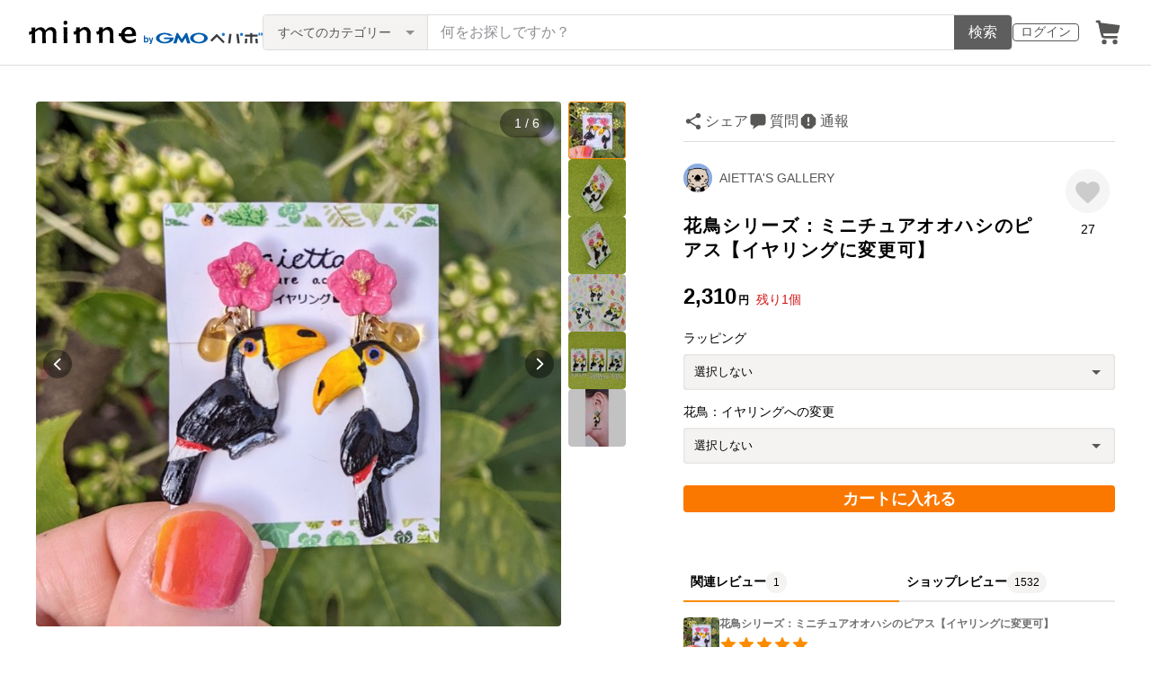

--- FILE ---
content_type: text/html; charset=utf-8
request_url: https://minne.com/items/18430301
body_size: 33428
content:
<!DOCTYPE html><html lang="ja"><head><script>(function(w,d,s,l,i){w[l]=w[l]||[];w[l].push({'gtm.start':
new Date().getTime(),event:'gtm.js'});var f=d.getElementsByTagName(s)[0],
j=d.createElement(s),dl=l!='dataLayer'?'&l='+l:'';j.async=true;j.src=
'https://www.googletagmanager.com/gtm.js?id='+i+dl;f.parentNode.insertBefore(j,f);
})(window,document,'script','dataLayer','GTM-5DHXN4G');</script><script async="" src="https://www.googletagmanager.com/gtag/js?id=AW-659512418"></script><script>window.dataLayer = window.dataLayer || [];
function gtag(){dataLayer.push(arguments);}
gtag('js', new Date());
gtag('config', 'AW-659512418');</script><meta charSet="utf-8"/><meta name="viewport" content="width=device-width"/><title>花鳥シリーズ：ミニチュアオオハシのピアス【イヤリングに変更可】 - AIETTA&#x27;S GALLERY | minne byGMOペパボ 国内最大級のハンドメイド・手作り通販サイト</title><meta name="description" content="樹脂粘土で製作したハイビスカスとオニオオハシのピアスです。※付属のビーズは、在庫状況によりカラーが変更になる場合があります。パーツは一点一点手彩色しています。全長は1✕3.5センチ程度です。耳元のアクセントにいかがでしょうか。 金具はピアス（サージカルステンレ..."/><link rel="icon" href="/favicon.ico"/><link rel="canonical" href="https://minne.com/items/18430301"/><meta property="og:site_name" content="minne byGMOペパボ"/><meta property="og:title" content="花鳥シリーズ：ミニチュアオオハシのピアス【イヤリングに変更可】"/><meta property="og:description" content="2,310円 | 樹脂粘土で製作したハイビスカスとオニオオハシのピアスです。※付属のビーズは、在庫状況によりカラーが変更になる場合があります。パーツは一点一点手彩色しています。全長は1✕3.5センチ程度です。耳元のアクセントにいかがでしょうか。 金具はピアス（サージカルステンレ..."/><meta property="og:type" content="product"/><meta property="og:image" content="https://image.minne.com/minne/mobile_app_product/600x600cq85/9ce8bef5d808afa7c909e85b91cd0965431e43a1.jpeg/productimages/179653835/w1600xh1600/4d967384e2e17000d76b57439b668416601b61a0.jpg?1689124486"/><meta property="twitter:card" content="summary_large_image"/><meta property="twitter:site" content="@minnecom"/><meta property="al:ios:url" content="minne://items/18430301"/><meta property="al:ios:app_store_id" content="563764220"/><meta property="al:ios:app_name" content="minne byGMOペパボ"/><meta property="al:android:url" content="minne://items/18430301"/><meta property="al:android:package" content="jp.co.paperboy.minne.app"/><meta property="al:android:app_name" content="minne byGMOペパボ"/><meta property="og:url" content="https://minne.com/items/18430301"/><meta property="product:product_link" content="https://minne.com/items/18430301"/><meta property="product:price:amount" content="2310"/><meta property="product:price:currency" content="JPY"/><meta property="twitter:creator" content="aietta_発送まで４～７日"/><meta property="twitter:title" content="花鳥シリーズ：ミニチュアオオハシのピアス【イヤリングに変更可】"/><meta property="twitter:description" content="2,310円 | 樹脂粘土で製作したハイビスカスとオニオオハシのピアスです。※付属のビーズは、在庫状況によりカラーが変更になる場合があります。パーツは一点一点手彩色しています。全長は1✕3.5センチ程度です。耳元のアクセントにいかがでしょうか。 金具はピアス（サージカルステンレ..."/><meta property="twitter:image" content="https://image.minne.com/minne/mobile_app_product/600x600cq85/9ce8bef5d808afa7c909e85b91cd0965431e43a1.jpeg/productimages/179653835/w1600xh1600/4d967384e2e17000d76b57439b668416601b61a0.jpg?1689124486"/><meta property="fb:admins" content="100001355514181"/><link rel="shortcut icon" type="image/x-icon" href="/favicon.ico"/><link rel="apple-touch-icon-precomposed" href="/favicon-152.png"/><meta name="msapplication-TileColor" content="#ffffff"/><meta name="msapplication-TileImage" content="/favicon-144.png"/><link rel="alternate" href="android-app://jp.co.paperboy.minne.app/minne/items/18430301"/><link rel="alternate" href="ios-app://563764220/minne/items/18430301"/><script type="application/ld+json">{"@context":"https://schema.org","@type":"WebSite","url":"https://minne.com","potentialAction":{"@type":"SearchAction","target":"https://minne.com/category/saleonly?q={search_term_string}","query-input":"required name=search_term_string"}}</script><script type="application/ld+json">{"@context":"https://schema.org","@type":"BreadcrumbList","itemListElement":[{"@type":"ListItem","position":1,"item":"https://minne.com","name":"minne ホーム"},{"@type":"ListItem","position":2,"item":"https://minne.com/category/accessories","name":"アクセサリー・ジュエリー"},{"@type":"ListItem","position":3,"item":"https://minne.com/category/accessories/pierce","name":"ピアス"},{"@type":"ListItem","position":4,"name":"花鳥シリーズ：ミニチュアオオハシのピアス【イヤリングに変更可】"}]}</script><script type="application/ld+json">{"@context":"https://schema.org","@type":"BreadcrumbList","itemListElement":[{"@type":"ListItem","position":1,"item":"https://minne.com","name":"minne ホーム"},{"@type":"ListItem","position":2,"item":"https://minne.com/@aietta","name":"AIETTA'S GALLERY"},{"@type":"ListItem","position":3,"name":"花鳥シリーズ：ミニチュアオオハシのピアス【イヤリングに変更可】"}]}</script><script type="application/ld+json">{"@context":"https://schema.org","@type":"Product","brand":{"@type":"Brand","name":"aietta_発送まで４～７日"},"description":"樹脂粘土で製作したハイビスカスとオニオオハシのピアスです。\r\n※付属のビーズは、在庫状況によりカラーが変更になる場合があります。\r\n\r\nパーツは一点一点手彩色しています。\r\n全長は1✕3.5センチ程度です。耳元のアクセントにいかがでしょうか。 \r\n\r\n金具はピアス（サージカルステンレス）からねじバネイヤリングに変更が可能です（有料）。\r\n金具の変更はご購入時にオプション追加のプルダウンメニューよりお選び下さい。\r\n備考欄でのご指定は金額が反映されず無効となりますのでご注意下さいませ。\r\n\r\n■ラッピングについては、　https://minne.com/items/16359419　のページをご確認の上オプションのプルダウンメニューよりご指定下さい。\r\n\r\n■一律定形外発送ですので着日指定はできません。 \r\n記念日等に合わせた発送は申し訳ありませんが対応できませんので、日程には余裕をもってご注文下さい。\r\nご入金確認から発送まで通常4～7日（土日祝は発送対応しておりません）、定形外発送ですので発送から到着まで２～７日程度かかります。  \r\n5000円以上お買い上げ頂いた場合、定形外のお値段でレターパックライトにて送付いたします。 ","image":[{"@type":"ImageObject","contentUrl":"https://static.minne.com/productimages/179653835/w1600xh1600/4d967384e2e17000d76b57439b668416601b61a0.jpg?1689124486","name":"花鳥シリーズ：ミニチュアオオハシのピアス【イヤリングに変更可】 - 画像1"},{"@type":"ImageObject","contentUrl":"https://static.minne.com/productimages/71759707/w1600xh1600/a05a2e3d7eccde26977fff6807c5666da728474b.jpg?1556586760","name":"花鳥シリーズ：ミニチュアオオハシのピアス【イヤリングに変更可】 - 画像2"},{"@type":"ImageObject","contentUrl":"https://static.minne.com/productimages/71759709/w1600xh1600/0db265ea91270d0367ec11343ea51bdd1ce1e1da.jpg?1556586762","name":"花鳥シリーズ：ミニチュアオオハシのピアス【イヤリングに変更可】 - 画像3"},{"@type":"ImageObject","contentUrl":"https://static.minne.com/productimages/71759732/w1600xh1600/e7a939f815f41fde2c7c19506f98603f36b212ca.jpg?1556586827","name":"花鳥シリーズ：ミニチュアオオハシのピアス【イヤリングに変更可】 - 画像4"},{"@type":"ImageObject","contentUrl":"https://static.minne.com/productimages/71759711/w1600xh1600/c16685add082b0628852eede8fff949c61e96ba4.jpg?1556586763","name":"花鳥シリーズ：ミニチュアオオハシのピアス【イヤリングに変更可】 - 画像5"},{"@type":"ImageObject","contentUrl":"https://static.minne.com/productimages/179653987/w1600xh1600/e60f0444be62fd222f9aef6d5d48ed276eb819b5.jpg?1689124664","name":"花鳥シリーズ：ミニチュアオオハシのピアス【イヤリングに変更可】 - 画像6"}],"name":"花鳥シリーズ：ミニチュアオオハシのピアス【イヤリングに変更可】","review":[{"@type":"Review","reviewRating":{"@type":"Rating","ratingValue":5,"bestRating":5,"worstRating":1,"datePublished":"2023-07-16T20:19:08+09:00"},"author":{"@type":"Person","name":"yukimei2022"},"reviewBody":"鳥さん達が到着しました。\n有り難うございました。\nとても可愛いです。\nまた機会がございましたら、よろしくお願いいたします。"}],"aggregateRating":{"@type":"AggregateRating","ratingValue":5,"name":"花鳥シリーズ：ミニチュアオオハシのピアス【イヤリングに変更可】","reviewCount":1531,"bestRating":5,"worstRating":1},"offers":{"@type":"Offer","url":"https://minne.com/items/18430301","priceCurrency":"JPY","price":2310,"availability":"https://schema.org/InStock"}}</script><meta name="next-head-count" content="41"/><link rel="preload" href="https://assets.minne.com/_next/static/css/b92508390536d77d.css" as="style"/><link rel="stylesheet" href="https://assets.minne.com/_next/static/css/b92508390536d77d.css" data-n-g=""/><link rel="preload" href="https://assets.minne.com/_next/static/css/2ad53d62993fe19b.css" as="style"/><link rel="stylesheet" href="https://assets.minne.com/_next/static/css/2ad53d62993fe19b.css" data-n-p=""/><link rel="preload" href="https://assets.minne.com/_next/static/css/aca86b5e2e861ddc.css" as="style"/><link rel="stylesheet" href="https://assets.minne.com/_next/static/css/aca86b5e2e861ddc.css" data-n-p=""/><link rel="preload" href="https://assets.minne.com/_next/static/css/7a5c2639235d4452.css" as="style"/><link rel="stylesheet" href="https://assets.minne.com/_next/static/css/7a5c2639235d4452.css" data-n-p=""/><link rel="preload" href="https://assets.minne.com/_next/static/css/e145614cd8ac8e95.css" as="style"/><link rel="stylesheet" href="https://assets.minne.com/_next/static/css/e145614cd8ac8e95.css" data-n-p=""/><noscript data-n-css=""></noscript><script defer="" nomodule="" src="https://assets.minne.com/_next/static/chunks/polyfills-42372ed130431b0a.js"></script><script src="https://assets.minne.com/_next/static/chunks/webpack-33b8ed69a1d40ef6.js" defer=""></script><script src="https://assets.minne.com/_next/static/chunks/framework-945b357d4a851f4b.js" defer=""></script><script src="https://assets.minne.com/_next/static/chunks/main-979a928c801c37a9.js" defer=""></script><script src="https://assets.minne.com/_next/static/chunks/pages/_app-b1d6f2ee5940fdd3.js" defer=""></script><script src="https://assets.minne.com/_next/static/chunks/fec483df-3a01da3351658486.js" defer=""></script><script src="https://assets.minne.com/_next/static/chunks/2fbf9dd2-26488128a0adfa50.js" defer=""></script><script src="https://assets.minne.com/_next/static/chunks/9755-eb8ef797b9ac4ed6.js" defer=""></script><script src="https://assets.minne.com/_next/static/chunks/7634-67ca948bee10a88c.js" defer=""></script><script src="https://assets.minne.com/_next/static/chunks/1664-7bba6d7caeb2ea23.js" defer=""></script><script src="https://assets.minne.com/_next/static/chunks/6817-eec35ca6d3bf9439.js" defer=""></script><script src="https://assets.minne.com/_next/static/chunks/9197-405143e72654daca.js" defer=""></script><script src="https://assets.minne.com/_next/static/chunks/252-e474101a38e0ebc7.js" defer=""></script><script src="https://assets.minne.com/_next/static/chunks/1448-a519ff8d6350b1f9.js" defer=""></script><script src="https://assets.minne.com/_next/static/chunks/9359-aa7632c7bc597c77.js" defer=""></script><script src="https://assets.minne.com/_next/static/chunks/5155-8d632827f5208eac.js" defer=""></script><script src="https://assets.minne.com/_next/static/chunks/4000-31abe655f1c49c89.js" defer=""></script><script src="https://assets.minne.com/_next/static/chunks/1378-ffd5e987a1ee4d89.js" defer=""></script><script src="https://assets.minne.com/_next/static/chunks/3392-4605b80cd8bd733f.js" defer=""></script><script src="https://assets.minne.com/_next/static/chunks/7012-f5b4760e5ff3506a.js" defer=""></script><script src="https://assets.minne.com/_next/static/chunks/8858-3f846847df1f6a90.js" defer=""></script><script src="https://assets.minne.com/_next/static/chunks/8698-7f782154d1db976e.js" defer=""></script><script src="https://assets.minne.com/_next/static/chunks/1880-b5d46e267031c132.js" defer=""></script><script src="https://assets.minne.com/_next/static/chunks/5811-d1f896458f04a747.js" defer=""></script><script src="https://assets.minne.com/_next/static/chunks/pages/items/%5Bid%5D-e16310407630132d.js" defer=""></script><script src="https://assets.minne.com/_next/static/mAx1nkdnUneZeNmMxN_i-/_buildManifest.js" defer=""></script><script src="https://assets.minne.com/_next/static/mAx1nkdnUneZeNmMxN_i-/_ssgManifest.js" defer=""></script></head><body><noscript><iframe src="https://www.googletagmanager.com/ns.html?id=GTM-5DHXN4G" height="0" width="0" style="display:none;visibility:hidden"></iframe></noscript><div id="__next"><header class="MinneHeader_minne-header__6tYNv"><div class="MinneHeader_container__tLbFp"><a class="MinneHeader_minne-logo__bCnrs" href="/"><span style="box-sizing:border-box;display:block;overflow:hidden;width:initial;height:initial;background:none;opacity:1;border:0;margin:0;padding:0;position:absolute;top:0;left:0;bottom:0;right:0"><img alt="ハンドメイドマーケット minne（ミンネ）" src="[data-uri]" decoding="async" data-nimg="fill" style="position:absolute;top:0;left:0;bottom:0;right:0;box-sizing:border-box;padding:0;border:none;margin:auto;display:block;width:0;height:0;min-width:100%;max-width:100%;min-height:100%;max-height:100%"/><noscript><img alt="ハンドメイドマーケット minne（ミンネ）" loading="lazy" decoding="async" data-nimg="fill" style="position:absolute;top:0;left:0;bottom:0;right:0;box-sizing:border-box;padding:0;border:none;margin:auto;display:block;width:0;height:0;min-width:100%;max-width:100%;min-height:100%;max-height:100%" src="https://static.minne.com/files/minne/shared/logos/horizontal-m.svg"/></noscript></span></a><ul class="MinneHeader_menu-list__VIISh"><li class="MinneHeader_list-item__J0y5m"><a href="/signin/" class="MinneHeader_outline-button__cr8Tf">ログイン</a></li><li class="MinneHeader_list-item__J0y5m"><a href="/carts/line_items/"><div class="MinneHeader_icon-image__aNKOe"><span style="box-sizing:border-box;display:block;overflow:hidden;width:initial;height:initial;background:none;opacity:1;border:0;margin:0;padding:0;position:absolute;top:0;left:0;bottom:0;right:0"><img alt="カート" src="[data-uri]" decoding="async" data-nimg="fill" style="position:absolute;top:0;left:0;bottom:0;right:0;box-sizing:border-box;padding:0;border:none;margin:auto;display:block;width:0;height:0;min-width:100%;max-width:100%;min-height:100%;max-height:100%"/><noscript><img alt="カート" loading="lazy" decoding="async" data-nimg="fill" style="position:absolute;top:0;left:0;bottom:0;right:0;box-sizing:border-box;padding:0;border:none;margin:auto;display:block;width:0;height:0;min-width:100%;max-width:100%;min-height:100%;max-height:100%" src="https://static.minne.com/files/minne/icon/icon-cart.svg"/></noscript></span></div></a></li></ul><div class="MinneHeader_search-box__XfHAx"><div class="MinneSearchBox_container__T5FQu"><form class="MinneSearchBox_search-form__rI_wT" role="search"><div class="MinneSearchBox_category-select___9g9P"><select class="MinneSearchBox_select-box__dG5lB" aria-label="カテゴリーを選択"><option value="" selected="">すべてのカテゴリー</option><option value="accessories">アクセサリー・ジュエリー</option><option value="clothing">ファッション</option><option value="bags_and_purses">バッグ・財布・小物</option><option value="children">ベビー・キッズ</option><option value="interior">家具・生活雑貨</option><option value="pets">ペットグッズ</option><option value="plants">フラワー・ガーデン</option><option value="smartphone_cases_and_mobile_accessories">スマホケース・モバイルグッズ</option><option value="art">アート</option><option value="kitchen">食器・キッチン</option><option value="aroma_and_candles">アロマ・キャンドル</option><option value="stationery">文房具・ステーショナリー</option><option value="dolls">ぬいぐるみ・人形</option><option value="toys">おもちゃ</option><option value="knitting_and_needlecraft">ニット・編み物</option><option value="mask">マスク</option><option value="lesson">レシピ・型紙・レッスン動画</option><option value="material">素材・道具</option><option value="kits">手作りキット</option><option value="food">食べ物</option></select><span class="MinneSearchBox_selected-category-label__rQgzG">すべてのカテゴリー</span></div><div class="MinneSearchBox_search-text__LWRrg"><input placeholder="何をお探しですか？" class="MinneSearchBox_text-field__MY3wQ" type="search" enterKeyHint="search" aria-label="キーワード検索" maxLength="100" value=""/><div class="MinneSearchBox_suggestions-wrapper__ojoIH"></div></div><button type="submit" class="MinneSearchBox_submit-button__cvy6R">検索</button></form></div></div></div></header><div><main class="ProductSinglePage_product-wrapper__sQQKI false"><div class="ProductSinglePage_product-image__WvNnM"><div><div class="MinneCarouselForProductImage_container__gyVmw"><div class="MinneCarouselForProductImage_carousel-wrapper__n1yEw"><div class="swiper-container"><div class="swiper-wrapper"><div class="swiper-slide swiper-slide-duplicate" data-swiper-slide-index="5"><button class="MinneCarouselForProductImage_slide-container__nfpn4"><span style="box-sizing:border-box;display:inline-block;overflow:hidden;width:initial;height:initial;background:none;opacity:1;border:0;margin:0;padding:0;position:relative;max-width:100%"><span style="box-sizing:border-box;display:block;width:initial;height:initial;background:none;opacity:1;border:0;margin:0;padding:0;max-width:100%"><img style="display:block;max-width:100%;width:initial;height:initial;background:none;opacity:1;border:0;margin:0;padding:0" alt="" aria-hidden="true" src="data:image/svg+xml,%3csvg%20xmlns=%27http://www.w3.org/2000/svg%27%20version=%271.1%27%20width=%27680%27%20height=%27680%27/%3e"/></span><img alt="作品画像6枚目" src="[data-uri]" decoding="async" data-nimg="intrinsic" style="position:absolute;top:0;left:0;bottom:0;right:0;box-sizing:border-box;padding:0;border:none;margin:auto;display:block;width:0;height:0;min-width:100%;max-width:100%;min-height:100%;max-height:100%"/><noscript><img alt="作品画像6枚目" loading="lazy" decoding="async" data-nimg="intrinsic" style="position:absolute;top:0;left:0;bottom:0;right:0;box-sizing:border-box;padding:0;border:none;margin:auto;display:block;width:0;height:0;min-width:100%;max-width:100%;min-height:100%;max-height:100%" src="https://image.minne.com/minne/mobile_app_product/680x680cq85/23b6673ab6e2de8dbcbd6fbe68123131e16ff26f.jpeg/productimages/179653987/w1600xh1600/e60f0444be62fd222f9aef6d5d48ed276eb819b5.jpg?1689124664"/></noscript></span></button></div><div class="swiper-slide" data-swiper-slide-index="0"><button class="MinneCarouselForProductImage_slide-container__nfpn4"><span style="box-sizing:border-box;display:inline-block;overflow:hidden;width:initial;height:initial;background:none;opacity:1;border:0;margin:0;padding:0;position:relative;max-width:100%"><span style="box-sizing:border-box;display:block;width:initial;height:initial;background:none;opacity:1;border:0;margin:0;padding:0;max-width:100%"><img style="display:block;max-width:100%;width:initial;height:initial;background:none;opacity:1;border:0;margin:0;padding:0" alt="" aria-hidden="true" src="data:image/svg+xml,%3csvg%20xmlns=%27http://www.w3.org/2000/svg%27%20version=%271.1%27%20width=%27680%27%20height=%27680%27/%3e"/></span><img alt="作品画像1枚目" src="[data-uri]" decoding="async" data-nimg="intrinsic" style="position:absolute;top:0;left:0;bottom:0;right:0;box-sizing:border-box;padding:0;border:none;margin:auto;display:block;width:0;height:0;min-width:100%;max-width:100%;min-height:100%;max-height:100%"/><noscript><img alt="作品画像1枚目" loading="lazy" decoding="async" data-nimg="intrinsic" style="position:absolute;top:0;left:0;bottom:0;right:0;box-sizing:border-box;padding:0;border:none;margin:auto;display:block;width:0;height:0;min-width:100%;max-width:100%;min-height:100%;max-height:100%" src="https://image.minne.com/minne/mobile_app_product/680x680cq85/2406d69443eb2148a8a9b0e32fd29fc69584dd27.jpeg/productimages/179653835/w1600xh1600/4d967384e2e17000d76b57439b668416601b61a0.jpg?1689124486"/></noscript></span></button></div><div class="swiper-slide" data-swiper-slide-index="1"><button class="MinneCarouselForProductImage_slide-container__nfpn4"><span style="box-sizing:border-box;display:inline-block;overflow:hidden;width:initial;height:initial;background:none;opacity:1;border:0;margin:0;padding:0;position:relative;max-width:100%"><span style="box-sizing:border-box;display:block;width:initial;height:initial;background:none;opacity:1;border:0;margin:0;padding:0;max-width:100%"><img style="display:block;max-width:100%;width:initial;height:initial;background:none;opacity:1;border:0;margin:0;padding:0" alt="" aria-hidden="true" src="data:image/svg+xml,%3csvg%20xmlns=%27http://www.w3.org/2000/svg%27%20version=%271.1%27%20width=%27680%27%20height=%27680%27/%3e"/></span><img alt="作品画像2枚目" src="[data-uri]" decoding="async" data-nimg="intrinsic" style="position:absolute;top:0;left:0;bottom:0;right:0;box-sizing:border-box;padding:0;border:none;margin:auto;display:block;width:0;height:0;min-width:100%;max-width:100%;min-height:100%;max-height:100%"/><noscript><img alt="作品画像2枚目" loading="lazy" decoding="async" data-nimg="intrinsic" style="position:absolute;top:0;left:0;bottom:0;right:0;box-sizing:border-box;padding:0;border:none;margin:auto;display:block;width:0;height:0;min-width:100%;max-width:100%;min-height:100%;max-height:100%" src="https://image.minne.com/minne/mobile_app_product/680x680cq85/422d5b78e46466fb0b89ba22233ce639bafa6d49.jpeg/productimages/71759707/w1600xh1600/a05a2e3d7eccde26977fff6807c5666da728474b.jpg?1556586760"/></noscript></span></button></div><div class="swiper-slide" data-swiper-slide-index="2"><button class="MinneCarouselForProductImage_slide-container__nfpn4"><span style="box-sizing:border-box;display:inline-block;overflow:hidden;width:initial;height:initial;background:none;opacity:1;border:0;margin:0;padding:0;position:relative;max-width:100%"><span style="box-sizing:border-box;display:block;width:initial;height:initial;background:none;opacity:1;border:0;margin:0;padding:0;max-width:100%"><img style="display:block;max-width:100%;width:initial;height:initial;background:none;opacity:1;border:0;margin:0;padding:0" alt="" aria-hidden="true" src="data:image/svg+xml,%3csvg%20xmlns=%27http://www.w3.org/2000/svg%27%20version=%271.1%27%20width=%27680%27%20height=%27680%27/%3e"/></span><img alt="作品画像3枚目" src="[data-uri]" decoding="async" data-nimg="intrinsic" style="position:absolute;top:0;left:0;bottom:0;right:0;box-sizing:border-box;padding:0;border:none;margin:auto;display:block;width:0;height:0;min-width:100%;max-width:100%;min-height:100%;max-height:100%"/><noscript><img alt="作品画像3枚目" loading="lazy" decoding="async" data-nimg="intrinsic" style="position:absolute;top:0;left:0;bottom:0;right:0;box-sizing:border-box;padding:0;border:none;margin:auto;display:block;width:0;height:0;min-width:100%;max-width:100%;min-height:100%;max-height:100%" src="https://image.minne.com/minne/mobile_app_product/680x680cq85/9995f182546d9479a1d962a0f4c5231653f3526a.jpeg/productimages/71759709/w1600xh1600/0db265ea91270d0367ec11343ea51bdd1ce1e1da.jpg?1556586762"/></noscript></span></button></div><div class="swiper-slide" data-swiper-slide-index="3"><button class="MinneCarouselForProductImage_slide-container__nfpn4"><span style="box-sizing:border-box;display:inline-block;overflow:hidden;width:initial;height:initial;background:none;opacity:1;border:0;margin:0;padding:0;position:relative;max-width:100%"><span style="box-sizing:border-box;display:block;width:initial;height:initial;background:none;opacity:1;border:0;margin:0;padding:0;max-width:100%"><img style="display:block;max-width:100%;width:initial;height:initial;background:none;opacity:1;border:0;margin:0;padding:0" alt="" aria-hidden="true" src="data:image/svg+xml,%3csvg%20xmlns=%27http://www.w3.org/2000/svg%27%20version=%271.1%27%20width=%27680%27%20height=%27680%27/%3e"/></span><img alt="作品画像4枚目" src="[data-uri]" decoding="async" data-nimg="intrinsic" style="position:absolute;top:0;left:0;bottom:0;right:0;box-sizing:border-box;padding:0;border:none;margin:auto;display:block;width:0;height:0;min-width:100%;max-width:100%;min-height:100%;max-height:100%"/><noscript><img alt="作品画像4枚目" loading="lazy" decoding="async" data-nimg="intrinsic" style="position:absolute;top:0;left:0;bottom:0;right:0;box-sizing:border-box;padding:0;border:none;margin:auto;display:block;width:0;height:0;min-width:100%;max-width:100%;min-height:100%;max-height:100%" src="https://image.minne.com/minne/mobile_app_product/680x680cq85/8c560d6f8d80b72cdd8e8279efacd9103d015633.jpeg/productimages/71759732/w1600xh1600/e7a939f815f41fde2c7c19506f98603f36b212ca.jpg?1556586827"/></noscript></span></button></div><div class="swiper-slide" data-swiper-slide-index="4"><button class="MinneCarouselForProductImage_slide-container__nfpn4"><span style="box-sizing:border-box;display:inline-block;overflow:hidden;width:initial;height:initial;background:none;opacity:1;border:0;margin:0;padding:0;position:relative;max-width:100%"><span style="box-sizing:border-box;display:block;width:initial;height:initial;background:none;opacity:1;border:0;margin:0;padding:0;max-width:100%"><img style="display:block;max-width:100%;width:initial;height:initial;background:none;opacity:1;border:0;margin:0;padding:0" alt="" aria-hidden="true" src="data:image/svg+xml,%3csvg%20xmlns=%27http://www.w3.org/2000/svg%27%20version=%271.1%27%20width=%27680%27%20height=%27680%27/%3e"/></span><img alt="作品画像5枚目" src="[data-uri]" decoding="async" data-nimg="intrinsic" style="position:absolute;top:0;left:0;bottom:0;right:0;box-sizing:border-box;padding:0;border:none;margin:auto;display:block;width:0;height:0;min-width:100%;max-width:100%;min-height:100%;max-height:100%"/><noscript><img alt="作品画像5枚目" loading="lazy" decoding="async" data-nimg="intrinsic" style="position:absolute;top:0;left:0;bottom:0;right:0;box-sizing:border-box;padding:0;border:none;margin:auto;display:block;width:0;height:0;min-width:100%;max-width:100%;min-height:100%;max-height:100%" src="https://image.minne.com/minne/mobile_app_product/680x680cq85/cb1418217ca96af1a7ebfab76c0f5bc16ba204f7.jpeg/productimages/71759711/w1600xh1600/c16685add082b0628852eede8fff949c61e96ba4.jpg?1556586763"/></noscript></span></button></div><div class="swiper-slide" data-swiper-slide-index="5"><button class="MinneCarouselForProductImage_slide-container__nfpn4"><span style="box-sizing:border-box;display:inline-block;overflow:hidden;width:initial;height:initial;background:none;opacity:1;border:0;margin:0;padding:0;position:relative;max-width:100%"><span style="box-sizing:border-box;display:block;width:initial;height:initial;background:none;opacity:1;border:0;margin:0;padding:0;max-width:100%"><img style="display:block;max-width:100%;width:initial;height:initial;background:none;opacity:1;border:0;margin:0;padding:0" alt="" aria-hidden="true" src="data:image/svg+xml,%3csvg%20xmlns=%27http://www.w3.org/2000/svg%27%20version=%271.1%27%20width=%27680%27%20height=%27680%27/%3e"/></span><img alt="作品画像6枚目" src="[data-uri]" decoding="async" data-nimg="intrinsic" style="position:absolute;top:0;left:0;bottom:0;right:0;box-sizing:border-box;padding:0;border:none;margin:auto;display:block;width:0;height:0;min-width:100%;max-width:100%;min-height:100%;max-height:100%"/><noscript><img alt="作品画像6枚目" loading="lazy" decoding="async" data-nimg="intrinsic" style="position:absolute;top:0;left:0;bottom:0;right:0;box-sizing:border-box;padding:0;border:none;margin:auto;display:block;width:0;height:0;min-width:100%;max-width:100%;min-height:100%;max-height:100%" src="https://image.minne.com/minne/mobile_app_product/680x680cq85/23b6673ab6e2de8dbcbd6fbe68123131e16ff26f.jpeg/productimages/179653987/w1600xh1600/e60f0444be62fd222f9aef6d5d48ed276eb819b5.jpg?1689124664"/></noscript></span></button></div><div class="swiper-slide swiper-slide-duplicate" data-swiper-slide-index="0"><button class="MinneCarouselForProductImage_slide-container__nfpn4"><span style="box-sizing:border-box;display:inline-block;overflow:hidden;width:initial;height:initial;background:none;opacity:1;border:0;margin:0;padding:0;position:relative;max-width:100%"><span style="box-sizing:border-box;display:block;width:initial;height:initial;background:none;opacity:1;border:0;margin:0;padding:0;max-width:100%"><img style="display:block;max-width:100%;width:initial;height:initial;background:none;opacity:1;border:0;margin:0;padding:0" alt="" aria-hidden="true" src="data:image/svg+xml,%3csvg%20xmlns=%27http://www.w3.org/2000/svg%27%20version=%271.1%27%20width=%27680%27%20height=%27680%27/%3e"/></span><img alt="作品画像1枚目" src="[data-uri]" decoding="async" data-nimg="intrinsic" style="position:absolute;top:0;left:0;bottom:0;right:0;box-sizing:border-box;padding:0;border:none;margin:auto;display:block;width:0;height:0;min-width:100%;max-width:100%;min-height:100%;max-height:100%"/><noscript><img alt="作品画像1枚目" loading="lazy" decoding="async" data-nimg="intrinsic" style="position:absolute;top:0;left:0;bottom:0;right:0;box-sizing:border-box;padding:0;border:none;margin:auto;display:block;width:0;height:0;min-width:100%;max-width:100%;min-height:100%;max-height:100%" src="https://image.minne.com/minne/mobile_app_product/680x680cq85/2406d69443eb2148a8a9b0e32fd29fc69584dd27.jpeg/productimages/179653835/w1600xh1600/4d967384e2e17000d76b57439b668416601b61a0.jpg?1689124486"/></noscript></span></button></div></div><div class="MinneCarouselForProductImage_slide-index__BCA5c">1 / 6</div><div class="swiper-button-prev MinneCarouselForProductImage_swiper-button-prev__rWx3a"></div><div class="swiper-button-next MinneCarouselForProductImage_swiper-button-next__XS2wn"></div></div></div><div class="MinneCarouselForProductImage_carousel-pagination__xabjz"><button class="MinneCarouselForProductImage_carousel-pagination-button__dby09 MinneCarouselForProductImage_selected-image__EGo49"><span style="box-sizing:border-box;display:inline-block;overflow:hidden;width:initial;height:initial;background:none;opacity:1;border:0;margin:0;padding:0;position:relative;max-width:100%"><span style="box-sizing:border-box;display:block;width:initial;height:initial;background:none;opacity:1;border:0;margin:0;padding:0;max-width:100%"><img style="display:block;max-width:100%;width:initial;height:initial;background:none;opacity:1;border:0;margin:0;padding:0" alt="" aria-hidden="true" src="data:image/svg+xml,%3csvg%20xmlns=%27http://www.w3.org/2000/svg%27%20version=%271.1%27%20width=%2764%27%20height=%2764%27/%3e"/></span><img alt="作品画像1枚目" src="[data-uri]" decoding="async" data-nimg="intrinsic" class="MinneCarouselForProductImage_carousel-pagination-image__WNEDV" style="position:absolute;top:0;left:0;bottom:0;right:0;box-sizing:border-box;padding:0;border:none;margin:auto;display:block;width:0;height:0;min-width:100%;max-width:100%;min-height:100%;max-height:100%"/><noscript><img alt="作品画像1枚目" loading="lazy" decoding="async" data-nimg="intrinsic" style="position:absolute;top:0;left:0;bottom:0;right:0;box-sizing:border-box;padding:0;border:none;margin:auto;display:block;width:0;height:0;min-width:100%;max-width:100%;min-height:100%;max-height:100%" class="MinneCarouselForProductImage_carousel-pagination-image__WNEDV" srcSet="https://image.minne.com/minne/mobile_app_product/64x64cq85/ebe561d2ca3ca4710efd4320d40eae02dd0c0175.jpeg/productimages/179653835/w1600xh1600/4d967384e2e17000d76b57439b668416601b61a0.jpg?1689124486 1x, https://image.minne.com/minne/mobile_app_product/128x128cq85/b81b5bf4446b2ac1975af7f034e488d8054f456b.jpeg/productimages/179653835/w1600xh1600/4d967384e2e17000d76b57439b668416601b61a0.jpg?1689124486 2x" src="https://image.minne.com/minne/mobile_app_product/128x128cq85/b81b5bf4446b2ac1975af7f034e488d8054f456b.jpeg/productimages/179653835/w1600xh1600/4d967384e2e17000d76b57439b668416601b61a0.jpg?1689124486"/></noscript></span></button><button class="MinneCarouselForProductImage_carousel-pagination-button__dby09 MinneCarouselForProductImage_selectable-image__4a9Ab"><span style="box-sizing:border-box;display:inline-block;overflow:hidden;width:initial;height:initial;background:none;opacity:1;border:0;margin:0;padding:0;position:relative;max-width:100%"><span style="box-sizing:border-box;display:block;width:initial;height:initial;background:none;opacity:1;border:0;margin:0;padding:0;max-width:100%"><img style="display:block;max-width:100%;width:initial;height:initial;background:none;opacity:1;border:0;margin:0;padding:0" alt="" aria-hidden="true" src="data:image/svg+xml,%3csvg%20xmlns=%27http://www.w3.org/2000/svg%27%20version=%271.1%27%20width=%2764%27%20height=%2764%27/%3e"/></span><img alt="作品画像2枚目" src="[data-uri]" decoding="async" data-nimg="intrinsic" class="MinneCarouselForProductImage_carousel-pagination-image__WNEDV" style="position:absolute;top:0;left:0;bottom:0;right:0;box-sizing:border-box;padding:0;border:none;margin:auto;display:block;width:0;height:0;min-width:100%;max-width:100%;min-height:100%;max-height:100%"/><noscript><img alt="作品画像2枚目" loading="lazy" decoding="async" data-nimg="intrinsic" style="position:absolute;top:0;left:0;bottom:0;right:0;box-sizing:border-box;padding:0;border:none;margin:auto;display:block;width:0;height:0;min-width:100%;max-width:100%;min-height:100%;max-height:100%" class="MinneCarouselForProductImage_carousel-pagination-image__WNEDV" srcSet="https://image.minne.com/minne/mobile_app_product/64x64cq85/0048507c06ad5cbba5c0488bd45a99b883de7318.jpeg/productimages/71759707/w1600xh1600/a05a2e3d7eccde26977fff6807c5666da728474b.jpg?1556586760 1x, https://image.minne.com/minne/mobile_app_product/128x128cq85/306f65f8f8eeb79df8e1bf785a6a499743d34798.jpeg/productimages/71759707/w1600xh1600/a05a2e3d7eccde26977fff6807c5666da728474b.jpg?1556586760 2x" src="https://image.minne.com/minne/mobile_app_product/128x128cq85/306f65f8f8eeb79df8e1bf785a6a499743d34798.jpeg/productimages/71759707/w1600xh1600/a05a2e3d7eccde26977fff6807c5666da728474b.jpg?1556586760"/></noscript></span></button><button class="MinneCarouselForProductImage_carousel-pagination-button__dby09 MinneCarouselForProductImage_selectable-image__4a9Ab"><span style="box-sizing:border-box;display:inline-block;overflow:hidden;width:initial;height:initial;background:none;opacity:1;border:0;margin:0;padding:0;position:relative;max-width:100%"><span style="box-sizing:border-box;display:block;width:initial;height:initial;background:none;opacity:1;border:0;margin:0;padding:0;max-width:100%"><img style="display:block;max-width:100%;width:initial;height:initial;background:none;opacity:1;border:0;margin:0;padding:0" alt="" aria-hidden="true" src="data:image/svg+xml,%3csvg%20xmlns=%27http://www.w3.org/2000/svg%27%20version=%271.1%27%20width=%2764%27%20height=%2764%27/%3e"/></span><img alt="作品画像3枚目" src="[data-uri]" decoding="async" data-nimg="intrinsic" class="MinneCarouselForProductImage_carousel-pagination-image__WNEDV" style="position:absolute;top:0;left:0;bottom:0;right:0;box-sizing:border-box;padding:0;border:none;margin:auto;display:block;width:0;height:0;min-width:100%;max-width:100%;min-height:100%;max-height:100%"/><noscript><img alt="作品画像3枚目" loading="lazy" decoding="async" data-nimg="intrinsic" style="position:absolute;top:0;left:0;bottom:0;right:0;box-sizing:border-box;padding:0;border:none;margin:auto;display:block;width:0;height:0;min-width:100%;max-width:100%;min-height:100%;max-height:100%" class="MinneCarouselForProductImage_carousel-pagination-image__WNEDV" srcSet="https://image.minne.com/minne/mobile_app_product/64x64cq85/046e9219a1f4a453df76fc0acb7a148695c281dd.jpeg/productimages/71759709/w1600xh1600/0db265ea91270d0367ec11343ea51bdd1ce1e1da.jpg?1556586762 1x, https://image.minne.com/minne/mobile_app_product/128x128cq85/e5035a3ecf02c2f38a66365dd6998d7036e97217.jpeg/productimages/71759709/w1600xh1600/0db265ea91270d0367ec11343ea51bdd1ce1e1da.jpg?1556586762 2x" src="https://image.minne.com/minne/mobile_app_product/128x128cq85/e5035a3ecf02c2f38a66365dd6998d7036e97217.jpeg/productimages/71759709/w1600xh1600/0db265ea91270d0367ec11343ea51bdd1ce1e1da.jpg?1556586762"/></noscript></span></button><button class="MinneCarouselForProductImage_carousel-pagination-button__dby09 MinneCarouselForProductImage_selectable-image__4a9Ab"><span style="box-sizing:border-box;display:inline-block;overflow:hidden;width:initial;height:initial;background:none;opacity:1;border:0;margin:0;padding:0;position:relative;max-width:100%"><span style="box-sizing:border-box;display:block;width:initial;height:initial;background:none;opacity:1;border:0;margin:0;padding:0;max-width:100%"><img style="display:block;max-width:100%;width:initial;height:initial;background:none;opacity:1;border:0;margin:0;padding:0" alt="" aria-hidden="true" src="data:image/svg+xml,%3csvg%20xmlns=%27http://www.w3.org/2000/svg%27%20version=%271.1%27%20width=%2764%27%20height=%2764%27/%3e"/></span><img alt="作品画像4枚目" src="[data-uri]" decoding="async" data-nimg="intrinsic" class="MinneCarouselForProductImage_carousel-pagination-image__WNEDV" style="position:absolute;top:0;left:0;bottom:0;right:0;box-sizing:border-box;padding:0;border:none;margin:auto;display:block;width:0;height:0;min-width:100%;max-width:100%;min-height:100%;max-height:100%"/><noscript><img alt="作品画像4枚目" loading="lazy" decoding="async" data-nimg="intrinsic" style="position:absolute;top:0;left:0;bottom:0;right:0;box-sizing:border-box;padding:0;border:none;margin:auto;display:block;width:0;height:0;min-width:100%;max-width:100%;min-height:100%;max-height:100%" class="MinneCarouselForProductImage_carousel-pagination-image__WNEDV" srcSet="https://image.minne.com/minne/mobile_app_product/64x64cq85/6bacc3be863b6a3ed588c70203fc0a4d97a9891f.jpeg/productimages/71759732/w1600xh1600/e7a939f815f41fde2c7c19506f98603f36b212ca.jpg?1556586827 1x, https://image.minne.com/minne/mobile_app_product/128x128cq85/79d161b2f0447e9a6c7378edaea8c2393954ed3d.jpeg/productimages/71759732/w1600xh1600/e7a939f815f41fde2c7c19506f98603f36b212ca.jpg?1556586827 2x" src="https://image.minne.com/minne/mobile_app_product/128x128cq85/79d161b2f0447e9a6c7378edaea8c2393954ed3d.jpeg/productimages/71759732/w1600xh1600/e7a939f815f41fde2c7c19506f98603f36b212ca.jpg?1556586827"/></noscript></span></button><button class="MinneCarouselForProductImage_carousel-pagination-button__dby09 MinneCarouselForProductImage_selectable-image__4a9Ab"><span style="box-sizing:border-box;display:inline-block;overflow:hidden;width:initial;height:initial;background:none;opacity:1;border:0;margin:0;padding:0;position:relative;max-width:100%"><span style="box-sizing:border-box;display:block;width:initial;height:initial;background:none;opacity:1;border:0;margin:0;padding:0;max-width:100%"><img style="display:block;max-width:100%;width:initial;height:initial;background:none;opacity:1;border:0;margin:0;padding:0" alt="" aria-hidden="true" src="data:image/svg+xml,%3csvg%20xmlns=%27http://www.w3.org/2000/svg%27%20version=%271.1%27%20width=%2764%27%20height=%2764%27/%3e"/></span><img alt="作品画像5枚目" src="[data-uri]" decoding="async" data-nimg="intrinsic" class="MinneCarouselForProductImage_carousel-pagination-image__WNEDV" style="position:absolute;top:0;left:0;bottom:0;right:0;box-sizing:border-box;padding:0;border:none;margin:auto;display:block;width:0;height:0;min-width:100%;max-width:100%;min-height:100%;max-height:100%"/><noscript><img alt="作品画像5枚目" loading="lazy" decoding="async" data-nimg="intrinsic" style="position:absolute;top:0;left:0;bottom:0;right:0;box-sizing:border-box;padding:0;border:none;margin:auto;display:block;width:0;height:0;min-width:100%;max-width:100%;min-height:100%;max-height:100%" class="MinneCarouselForProductImage_carousel-pagination-image__WNEDV" srcSet="https://image.minne.com/minne/mobile_app_product/64x64cq85/35de609b94b9c0d454aa7daedf180c26fbee9a6d.jpeg/productimages/71759711/w1600xh1600/c16685add082b0628852eede8fff949c61e96ba4.jpg?1556586763 1x, https://image.minne.com/minne/mobile_app_product/128x128cq85/b4fc4a0dbfebf650314430f2a9163e604169590c.jpeg/productimages/71759711/w1600xh1600/c16685add082b0628852eede8fff949c61e96ba4.jpg?1556586763 2x" src="https://image.minne.com/minne/mobile_app_product/128x128cq85/b4fc4a0dbfebf650314430f2a9163e604169590c.jpeg/productimages/71759711/w1600xh1600/c16685add082b0628852eede8fff949c61e96ba4.jpg?1556586763"/></noscript></span></button><button class="MinneCarouselForProductImage_carousel-pagination-button__dby09 MinneCarouselForProductImage_selectable-image__4a9Ab"><span style="box-sizing:border-box;display:inline-block;overflow:hidden;width:initial;height:initial;background:none;opacity:1;border:0;margin:0;padding:0;position:relative;max-width:100%"><span style="box-sizing:border-box;display:block;width:initial;height:initial;background:none;opacity:1;border:0;margin:0;padding:0;max-width:100%"><img style="display:block;max-width:100%;width:initial;height:initial;background:none;opacity:1;border:0;margin:0;padding:0" alt="" aria-hidden="true" src="data:image/svg+xml,%3csvg%20xmlns=%27http://www.w3.org/2000/svg%27%20version=%271.1%27%20width=%2764%27%20height=%2764%27/%3e"/></span><img alt="作品画像6枚目" src="[data-uri]" decoding="async" data-nimg="intrinsic" class="MinneCarouselForProductImage_carousel-pagination-image__WNEDV" style="position:absolute;top:0;left:0;bottom:0;right:0;box-sizing:border-box;padding:0;border:none;margin:auto;display:block;width:0;height:0;min-width:100%;max-width:100%;min-height:100%;max-height:100%"/><noscript><img alt="作品画像6枚目" loading="lazy" decoding="async" data-nimg="intrinsic" style="position:absolute;top:0;left:0;bottom:0;right:0;box-sizing:border-box;padding:0;border:none;margin:auto;display:block;width:0;height:0;min-width:100%;max-width:100%;min-height:100%;max-height:100%" class="MinneCarouselForProductImage_carousel-pagination-image__WNEDV" srcSet="https://image.minne.com/minne/mobile_app_product/64x64cq85/63bba9fa57da52b36a616e60d26d6a9720daf431.jpeg/productimages/179653987/w1600xh1600/e60f0444be62fd222f9aef6d5d48ed276eb819b5.jpg?1689124664 1x, https://image.minne.com/minne/mobile_app_product/128x128cq85/f4d0afcb1ce70d5cec469b0885cc31f9246a50b1.jpeg/productimages/179653987/w1600xh1600/e60f0444be62fd222f9aef6d5d48ed276eb819b5.jpg?1689124664 2x" src="https://image.minne.com/minne/mobile_app_product/128x128cq85/f4d0afcb1ce70d5cec469b0885cc31f9246a50b1.jpeg/productimages/179653987/w1600xh1600/e60f0444be62fd222f9aef6d5d48ed276eb819b5.jpg?1689124664"/></noscript></span></button></div></div></div></div><div class="ProductSinglePage_sidebar-product-info__90cj9"><div class="ProductSinglePage_summary__F__jH"><div class="ProductSinglePage_button-list__GjujT"><div class="MySocialMediaShareButton_device-mobile__k5JcA"><div class="MySocialMediaShareButton_container__SY5hf"><button class="MySocialMediaShareButton_share-button__oM_Vk">シェア</button></div></div><div class="MySocialMediaShareButton_device-desktop__Yj9Uo"><div class="MyMenuWithButton_container__YBj0B"><button aria-owns="MySocialMediaShareButton_share-button__oM_Vk" aria-haspopup="true" aria-expanded="false" class="MySocialMediaShareButton_share-button__oM_Vk">シェア</button></div></div><button type="button" class="ProductSinglePage_message-button-with-login__eGVgq">質問</button><a class="ProductSinglePage_report-button__ugTWv" href="//help.minne.com/hc/ja/requests/new?ticket_form_id=7399540073747&amp;tf_7399580860051=18430301&amp;tf_23967407398291=product_escalated" target="_blank" rel="noopener noreferrer">通報</a></div><div class="MinneProductSummary_product-wrapper__Pd1v_"><div class="MinneProductSummary_shop-info-wrapper__XtxYV"><div class="MinneProductSummary_shop-info__GvxWg" data-stt-ignore="true"><div class="MinneProductSummary_shop-image__OgaA9"><div style="width:100%;height:100%" class="MyAvatar_container-circle__OsnRZ"><a href="/@aietta" class="MyAvatar_avatar-image__WL8gY" tabindex="-1"><span style="box-sizing:border-box;display:block;overflow:hidden;width:initial;height:initial;background:none;opacity:1;border:0;margin:0;padding:0;position:absolute;top:0;left:0;bottom:0;right:0"><img alt="aiettaさんのショップ" src="[data-uri]" decoding="async" data-nimg="fill" style="position:absolute;top:0;left:0;bottom:0;right:0;box-sizing:border-box;padding:0;border:none;margin:auto;display:block;width:0;height:0;min-width:100%;max-width:100%;min-height:100%;max-height:100%"/><noscript><img alt="aiettaさんのショップ" loading="lazy" decoding="async" data-nimg="fill" style="position:absolute;top:0;left:0;bottom:0;right:0;box-sizing:border-box;padding:0;border:none;margin:auto;display:block;width:0;height:0;min-width:100%;max-width:100%;min-height:100%;max-height:100%" src="https://image.minne.com/minne/mobile_app_product/100x100cq85/bb21cdf565c55328e16f8656e426cd35a2b23c38.jpeg/profiles/123634/thumb/03a38b3a2883e49c951611c95c76242351b84071.jpg?1678166987"/></noscript></span></a></div></div><a href="/@aietta" class="MinneProductSummary_shop-name__yGkEk">AIETTA&#x27;S GALLERY</a></div><div class="MinneProductSummary_product-info__IRW5N"><h1 class="MinneProductSummary_product-name__j5Rxo">花鳥シリーズ：ミニチュアオオハシのピアス【イヤリングに変更可】</h1><div class="MinneProductSummary_sale-info__g2FT2"><div class="MinneProductSummary_price__O6Aem">2,310<span class="MinneProductSummary_price-unit__9lGIL">円</span></div><div class="MinneProductSummary_stock-red__V8au2">残り<!-- -->1<!-- -->個</div></div></div></div><div class="MinneProductSummary_favorite__StDRE"><div class="MinneProductSummary_favorite-button__A65OQ"><button class="MinneFavoriteButton_button__N_H50" style="width:100%;height:100%" aria-label="お気に入りする" type="button"><span style="box-sizing:border-box;display:block;overflow:hidden;width:initial;height:initial;background:none;opacity:1;border:0;margin:0;padding:0;position:absolute;top:0;left:0;bottom:0;right:0"><img alt="お気に入りする" src="[data-uri]" decoding="async" data-nimg="fill" style="position:absolute;top:0;left:0;bottom:0;right:0;box-sizing:border-box;padding:0;border:none;margin:auto;display:block;width:0;height:0;min-width:100%;max-width:100%;min-height:100%;max-height:100%"/><noscript><img alt="お気に入りする" loading="lazy" decoding="async" data-nimg="fill" style="position:absolute;top:0;left:0;bottom:0;right:0;box-sizing:border-box;padding:0;border:none;margin:auto;display:block;width:0;height:0;min-width:100%;max-width:100%;min-height:100%;max-height:100%" src="https://static.minne.com/files/minne/icon/icon-fav-inactive.svg"/></noscript></span><div class="MinneFavoriteButton_lottiePlayerWrapper__35XVH"><div class="lf-player-container"><div id="lottie" style="background:transparent;margin:0 auto;outline:none;overflow:hidden" class="MinneFavoriteButton_lottiePlayer__S7xWo"></div></div></div></button></div><div class="MinneProductSummary_favorite-count__Xa37W">27</div></div></div></div><div class="ProductSinglePage_buy-option-list__cH2Jh"><div class="ProductSinglePage_buy-option__XzV8E"><div class="MyDropdown_option-title-section__gv_em"><label class="MyDropdown_title__PpvO6" for="329992">ラッピング</label></div><div class="MyDropdown_form-wrapper__PpexN"><select class="MyDropdown_form__gGNPu   " id="329992" data-testid="my-dropdown"><option class="MyDropdown_option__sRH4N" value="">選択しない</option><option class="MyDropdown_option__sRH4N" value="1024749">ラッピング（同梱は2点まで） +150円</option></select></div></div><div class="ProductSinglePage_buy-option__XzV8E"><div class="MyDropdown_option-title-section__gv_em"><label class="MyDropdown_title__PpvO6" for="368084">花鳥：イヤリングへの変更</label></div><div class="MyDropdown_form-wrapper__PpexN"><select class="MyDropdown_form__gGNPu   " id="368084" data-testid="my-dropdown"><option class="MyDropdown_option__sRH4N" value="">選択しない</option><option class="MyDropdown_option__sRH4N" value="1149856">ネジバネ式イヤリング金具 +220円</option></select></div></div></div><div class="ProductSinglePage_add-cart-container__hFoJh"><div class="ProductSinglePage_cart-button__M_MDw" id="gtm-ProductSinglePage-onSale"><div class="MinneProductPageButtons_buttonsContainer__ls7N_"><div class="MinneProductPageButtons_buttonArea__altr_"><button class="MyButton_button__MW8sy MyButton_l__lSQEn MyButton_orange__8GEII MyButton_fullWidth__fDqLZ" type="button" data-testid="product-cart-button" data-purchase-intent-button-type="カートに入れる">カートに入れる</button></div></div></div></div></div><div class="ProductSinglePage_enable-fixed-cart-section__znvOB"><div class="ProductSinglePage_fixed-cart-button-wrapper__tvdjm"><div class="ProductSinglePage_fixed-cart-button__Gk13W"><div class="MinneProductPageButtons_buttonsContainer__ls7N_"><div class="MinneProductPageButtons_buttonArea__altr_"><button class="MyButton_button__MW8sy MyButton_l__lSQEn MyButton_orange__8GEII MyButton_fullWidth__fDqLZ" type="button" data-testid="product-cart-button" data-purchase-intent-button-type="カートに入れる">カートに入れる</button></div></div></div><button type="button" class="ProductSinglePage_fixed-button-option__JBe5z">この作品のオプションを選択する</button></div></div><div class="ProductSinglePage_main-product-info__mI6fG"><div class="ProductSinglePage_description__PdCZF"><div class="MinneProductDescription_container__gDMAe"><div class="MinneProductDescription_isInitialOpened__GnnyE"><div class="MinneProductDescription_content__O6E1I"><div class="MinneProductDescription_raw-content__eQklc">樹脂粘土で製作したハイビスカスとオニオオハシのピアスです。
※付属のビーズは、在庫状況によりカラーが変更になる場合があります。

パーツは一点一点手彩色しています。
全長は1✕3.5センチ程度です。耳元のアクセントにいかがでしょうか。 

金具はピアス（サージカルステンレス）からねじバネイヤリングに変更が可能です（有料）。
金具の変更はご購入時にオプション追加のプルダウンメニューよりお選び下さい。
備考欄でのご指定は金額が反映されず無効となりますのでご注意下さいませ。

■ラッピングについては、　https://minne.com/items/16359419　のページをご確認の上オプションのプルダウンメニューよりご指定下さい。

■一律定形外発送ですので着日指定はできません。 
記念日等に合わせた発送は申し訳ありませんが対応できませんので、日程には余裕をもってご注文下さい。
ご入金確認から発送まで通常4～7日（土日祝は発送対応しておりません）、定形外発送ですので発送から到着まで２～７日程度かかります。  
5000円以上お買い上げ頂いた場合、定形外のお値段でレターパックライトにて送付いたします。 </div><div class="MinneProductDescription_complete-content__mMoLy">樹脂粘土で製作したハイビスカスとオニオオハシのピアスです。<!-- -->
<!-- -->※付属のビーズは、在庫状況によりカラーが変更になる場合があります。<!-- -->
<!-- --><!-- -->
<!-- -->パーツは一点一点手彩色しています。<!-- -->
<!-- -->全長は1✕3.5センチ程度です。耳元のアクセントにいかがでしょうか。 <!-- -->
<!-- --><!-- -->
<!-- -->金具はピアス（サージカルステンレス）からねじバネイヤリングに変更が可能です（有料）。<!-- -->
<!-- -->金具の変更はご購入時にオプション追加のプルダウンメニューよりお選び下さい。<!-- -->
<!-- -->備考欄でのご指定は金額が反映されず無効となりますのでご注意下さいませ。<!-- -->
<!-- --><!-- -->
<!-- -->■ラッピングについては、　<a href="https://minne.com/items/16359419" target="_blank">https://minne.com/items/16359419</a>　のページをご確認の上オプションのプルダウンメニューよりご指定下さい。<!-- -->
<!-- --><!-- -->
<!-- -->■一律定形外発送ですので着日指定はできません。 <!-- -->
<!-- -->記念日等に合わせた発送は申し訳ありませんが対応できませんので、日程には余裕をもってご注文下さい。<!-- -->
<!-- -->ご入金確認から発送まで通常4～7日（土日祝は発送対応しておりません）、定形外発送ですので発送から到着まで２～７日程度かかります。  <!-- -->
<!-- -->5000円以上お買い上げ頂いた場合、定形外のお値段でレターパックライトにて送付いたします。 </div></div><div class="MinneProductDescription_show-more-container__eoJQv"><button type="button" class="MinneProductDescription_show-more__NTyjw">作品説明をすべて見る</button></div></div></div></div><div class="ProductSinglePage_props__uNfdH"><div class="MinneProductInformation_information-group__JPtXw"><div class="MinneProductInformation_information-item__gBiTv"><h2 class="MinneProductInformation_information-title__xjk4C">サイズ</h2><div class="MinneProductInformation_information-content__u_zxF"><div class="MinneProductInformation_information-text__x30kj">1✕3.5cm</div></div></div><div class="MinneProductInformation_information-item__gBiTv"><h2 class="MinneProductInformation_information-title__xjk4C">発送までの目安<div class="MinneProductInformation_tooltip-wrapper__JgK2s"></div></h2><div class="MinneProductInformation_information-content__u_zxF"><div class="MinneProductInformation_information-text__x30kj">7日</div></div></div><div class="MinneProductInformation_is-information-close__ZImIS MinneProductInformation_information-item__gBiTv"><h2 class="MinneProductInformation_information-title__xjk4C"><button class="MinneProductInformation_information-title-button__BiiCS">配送方法・送料</button><span class="MinneProductInformation_information-title-text-disp-lg__DYCcR">配送方法・送料</span></h2><div class="MinneProductInformation_information-content__u_zxF"><div class="MinneProductInformation_information-table__JSnpn"><div class="MinneProductInformation_table-row__4Ap9a"><div class="MinneProductInformation_table-row-label__wT2SA">定形（外）郵便</div><div class="MinneProductInformation_table-cell__C02KQ">140<!-- -->円<!-- -->（<a href="https://help.minne.com/hc/ja/articles/4406260089619" title="追加送料について" target="_blank" rel="noopener noreferrer">追加送料</a>：<!-- -->0<!-- -->円）<br/>全国一律</div></div></div></div></div><div class="MinneProductInformation_information-item__gBiTv"><h2 class="MinneProductInformation_information-title__xjk4C">購入の際の注意点</h2><div class="MinneProductInformation_information-content__u_zxF"><div class="MinneProductInformation_information-description__S_bDY">ご入金確認から発送まで通常4～7日（土日祝は発送対応しておりません）、定形外発送ですので発送から到着まで２～７日程度かかります。  <!-- -->
<!-- -->お届けまでお時間頂戴する場合がございますが、ご了承くださいませ。<!-- -->
<!-- -->※お支払い方法によっては、ご入金後システムに反映されるまで時間差が生じる場合がございます。 <!-- -->
<!-- -->メールに記載されております着金期限を過ぎてもご入金が確認できない場合は、システム上ご注文は自動的にキャンセルされます。 <!-- -->
<!-- -->あらかじめご了承ください。<!-- -->
<!-- --><!-- -->
<!-- -->※全てを手作業で製作しておりますので作品ごとに色や形がわずかに異なる一点ものとしてご理解ください。 <!-- -->
<!-- -->※火気に近づけたり、高温の場所での保管、ご使用は劣化の原因となりますのでお避け下さい。ニスによる耐水効果はありますが、素材の特性上長時間の水濡れにはご注意下さい。 <!-- -->
<!-- --><!-- -->
<!-- -->ピアスの種類は順次追加予定です。<!-- -->
<!-- -->追加リクエストがもしございましたらtwitterのお題箱やメッセージからお伝え下さい。優先的に作成いたします（追加には最大3ヶ月程度かかります）<!-- -->
<!-- -->https://odaibako.net/u/aietta_info</div></div></div></div></div></div><div class="ProductSinglePage_sidebar-shop-wrapper__lT8vE"><div class="ProductSinglePage_shop-reviews__4ZRJf"><div><div class="MinneReviewCardListWrapper_tab__vMPEc"><button class="MinneProductDetailReviewTab_wrapper__S71mG MinneProductDetailReviewTab_underline-selected__JVUPd"><div class="MinneProductDetailReviewTab_text__FS6_i">関連レビュー</div><span class="MyBadge_badge__lXq7p">1</span></button><button class="MinneProductDetailReviewTab_wrapper__S71mG MinneProductDetailReviewTab_underline-unselected__bO0yi"><div class="MinneProductDetailReviewTab_text__FS6_i">ショップレビュー</div><span class="MyBadge_badge__lXq7p">1532</span></button></div><div class="MinneReviewCardList_wrapper__uiYeb"><ul class="MinneReviewCardList_review-card-list__UUHfG"><li class="MinneReviewCardList_review-card-item__l7iRS"><div class="MinneReviewCard_container__gz_Hc"><a href="/items/18430301"><div class="MinneReviewCard_productInfo__efV6i"><span style="box-sizing:border-box;display:inline-block;overflow:hidden;width:40px;height:40px;background:none;opacity:1;border:0;margin:0;padding:0;position:relative"><img alt="作品画像" src="[data-uri]" decoding="async" data-nimg="fixed" class="MinneReviewCard_productImage__sglEN" style="position:absolute;top:0;left:0;bottom:0;right:0;box-sizing:border-box;padding:0;border:none;margin:auto;display:block;width:0;height:0;min-width:100%;max-width:100%;min-height:100%;max-height:100%"/><noscript><img alt="作品画像" loading="lazy" decoding="async" data-nimg="fixed" style="position:absolute;top:0;left:0;bottom:0;right:0;box-sizing:border-box;padding:0;border:none;margin:auto;display:block;width:0;height:0;min-width:100%;max-width:100%;min-height:100%;max-height:100%" class="MinneReviewCard_productImage__sglEN" src="https://image.minne.com/minne/mobile_app_product/640x640cq85/21199c03c68362ab7f226829850c3503fbe21607.jpeg/productimages/179653835/w1600xh1600/4d967384e2e17000d76b57439b668416601b61a0.jpg?1689124486"/></noscript></span><div class="MinneReviewCard_productInfoDetail___F9PV"><p class="MinneReviewCard_productTitle__gPGlk">花鳥シリーズ：ミニチュアオオハシのピアス【イヤリングに変更可】</p><div class="MinneReviewStarRating_star-rating__vd50U"><span style="box-sizing:border-box;display:inline-block;overflow:hidden;width:20px;height:20px;background:none;opacity:1;border:0;margin:0;padding:0;position:relative"><img alt="作家・ブランドのレビュー 星5" data-testid="review-star-full" src="[data-uri]" decoding="async" data-nimg="fixed" style="position:absolute;top:0;left:0;bottom:0;right:0;box-sizing:border-box;padding:0;border:none;margin:auto;display:block;width:0;height:0;min-width:100%;max-width:100%;min-height:100%;max-height:100%"/><noscript><img alt="作家・ブランドのレビュー 星5" data-testid="review-star-full" loading="lazy" decoding="async" data-nimg="fixed" style="position:absolute;top:0;left:0;bottom:0;right:0;box-sizing:border-box;padding:0;border:none;margin:auto;display:block;width:0;height:0;min-width:100%;max-width:100%;min-height:100%;max-height:100%" src="https://static.minne.com/files/minne/icon/icon-star-fill-orange.svg"/></noscript></span><span style="box-sizing:border-box;display:inline-block;overflow:hidden;width:20px;height:20px;background:none;opacity:1;border:0;margin:0;padding:0;position:relative"><img alt="" data-testid="review-star-full" src="[data-uri]" decoding="async" data-nimg="fixed" style="position:absolute;top:0;left:0;bottom:0;right:0;box-sizing:border-box;padding:0;border:none;margin:auto;display:block;width:0;height:0;min-width:100%;max-width:100%;min-height:100%;max-height:100%"/><noscript><img alt="" data-testid="review-star-full" loading="lazy" decoding="async" data-nimg="fixed" style="position:absolute;top:0;left:0;bottom:0;right:0;box-sizing:border-box;padding:0;border:none;margin:auto;display:block;width:0;height:0;min-width:100%;max-width:100%;min-height:100%;max-height:100%" src="https://static.minne.com/files/minne/icon/icon-star-fill-orange.svg"/></noscript></span><span style="box-sizing:border-box;display:inline-block;overflow:hidden;width:20px;height:20px;background:none;opacity:1;border:0;margin:0;padding:0;position:relative"><img alt="" data-testid="review-star-full" src="[data-uri]" decoding="async" data-nimg="fixed" style="position:absolute;top:0;left:0;bottom:0;right:0;box-sizing:border-box;padding:0;border:none;margin:auto;display:block;width:0;height:0;min-width:100%;max-width:100%;min-height:100%;max-height:100%"/><noscript><img alt="" data-testid="review-star-full" loading="lazy" decoding="async" data-nimg="fixed" style="position:absolute;top:0;left:0;bottom:0;right:0;box-sizing:border-box;padding:0;border:none;margin:auto;display:block;width:0;height:0;min-width:100%;max-width:100%;min-height:100%;max-height:100%" src="https://static.minne.com/files/minne/icon/icon-star-fill-orange.svg"/></noscript></span><span style="box-sizing:border-box;display:inline-block;overflow:hidden;width:20px;height:20px;background:none;opacity:1;border:0;margin:0;padding:0;position:relative"><img alt="" data-testid="review-star-full" src="[data-uri]" decoding="async" data-nimg="fixed" style="position:absolute;top:0;left:0;bottom:0;right:0;box-sizing:border-box;padding:0;border:none;margin:auto;display:block;width:0;height:0;min-width:100%;max-width:100%;min-height:100%;max-height:100%"/><noscript><img alt="" data-testid="review-star-full" loading="lazy" decoding="async" data-nimg="fixed" style="position:absolute;top:0;left:0;bottom:0;right:0;box-sizing:border-box;padding:0;border:none;margin:auto;display:block;width:0;height:0;min-width:100%;max-width:100%;min-height:100%;max-height:100%" src="https://static.minne.com/files/minne/icon/icon-star-fill-orange.svg"/></noscript></span><span style="box-sizing:border-box;display:inline-block;overflow:hidden;width:20px;height:20px;background:none;opacity:1;border:0;margin:0;padding:0;position:relative"><img alt="" data-testid="review-star-full" src="[data-uri]" decoding="async" data-nimg="fixed" style="position:absolute;top:0;left:0;bottom:0;right:0;box-sizing:border-box;padding:0;border:none;margin:auto;display:block;width:0;height:0;min-width:100%;max-width:100%;min-height:100%;max-height:100%"/><noscript><img alt="" data-testid="review-star-full" loading="lazy" decoding="async" data-nimg="fixed" style="position:absolute;top:0;left:0;bottom:0;right:0;box-sizing:border-box;padding:0;border:none;margin:auto;display:block;width:0;height:0;min-width:100%;max-width:100%;min-height:100%;max-height:100%" src="https://static.minne.com/files/minne/icon/icon-star-fill-orange.svg"/></noscript></span></div></div></div></a><div class="MinneReviewCard_reviewContent__K_HMf"><div class="MinneReviewCard_comment__cx_xw">鳥さん達が到着しました。
有り難うございました。
とても可愛いです。
また機会がございましたら、よろしくお願いいたします。</div><div></div></div><div class="MinneReviewCard_reviewInfo__mgVf9"><div class="MinneReviewCard_reviewDate__EUy3i">2023年7月16日</div><div>by <span>yukimei2022</span></div></div><dialog class="MyModalV2_modal__64wEc" aria-label="画像拡大表示"><div class="MinneReviewCard_imageModalContent__Oh2P7"><img alt="" src="" class="MinneReviewCard_imageModalContentImage__XcZrN"/><div class="MinneReviewCard_imageModalReview__IUMN9"><div class="MinneReviewCard_imageModalReviewHeader__Ic8CE"><div><div class="MinneReviewStarRating_star-rating__vd50U"><span style="box-sizing:border-box;display:inline-block;overflow:hidden;width:24px;height:24px;background:none;opacity:1;border:0;margin:0;padding:0;position:relative"><img alt="作家・ブランドのレビュー 星5" data-testid="review-star-full" src="[data-uri]" decoding="async" data-nimg="fixed" style="position:absolute;top:0;left:0;bottom:0;right:0;box-sizing:border-box;padding:0;border:none;margin:auto;display:block;width:0;height:0;min-width:100%;max-width:100%;min-height:100%;max-height:100%"/><noscript><img alt="作家・ブランドのレビュー 星5" data-testid="review-star-full" loading="lazy" decoding="async" data-nimg="fixed" style="position:absolute;top:0;left:0;bottom:0;right:0;box-sizing:border-box;padding:0;border:none;margin:auto;display:block;width:0;height:0;min-width:100%;max-width:100%;min-height:100%;max-height:100%" src="https://static.minne.com/files/minne/icon/icon-star-fill-orange.svg"/></noscript></span><span style="box-sizing:border-box;display:inline-block;overflow:hidden;width:24px;height:24px;background:none;opacity:1;border:0;margin:0;padding:0;position:relative"><img alt="" data-testid="review-star-full" src="[data-uri]" decoding="async" data-nimg="fixed" style="position:absolute;top:0;left:0;bottom:0;right:0;box-sizing:border-box;padding:0;border:none;margin:auto;display:block;width:0;height:0;min-width:100%;max-width:100%;min-height:100%;max-height:100%"/><noscript><img alt="" data-testid="review-star-full" loading="lazy" decoding="async" data-nimg="fixed" style="position:absolute;top:0;left:0;bottom:0;right:0;box-sizing:border-box;padding:0;border:none;margin:auto;display:block;width:0;height:0;min-width:100%;max-width:100%;min-height:100%;max-height:100%" src="https://static.minne.com/files/minne/icon/icon-star-fill-orange.svg"/></noscript></span><span style="box-sizing:border-box;display:inline-block;overflow:hidden;width:24px;height:24px;background:none;opacity:1;border:0;margin:0;padding:0;position:relative"><img alt="" data-testid="review-star-full" src="[data-uri]" decoding="async" data-nimg="fixed" style="position:absolute;top:0;left:0;bottom:0;right:0;box-sizing:border-box;padding:0;border:none;margin:auto;display:block;width:0;height:0;min-width:100%;max-width:100%;min-height:100%;max-height:100%"/><noscript><img alt="" data-testid="review-star-full" loading="lazy" decoding="async" data-nimg="fixed" style="position:absolute;top:0;left:0;bottom:0;right:0;box-sizing:border-box;padding:0;border:none;margin:auto;display:block;width:0;height:0;min-width:100%;max-width:100%;min-height:100%;max-height:100%" src="https://static.minne.com/files/minne/icon/icon-star-fill-orange.svg"/></noscript></span><span style="box-sizing:border-box;display:inline-block;overflow:hidden;width:24px;height:24px;background:none;opacity:1;border:0;margin:0;padding:0;position:relative"><img alt="" data-testid="review-star-full" src="[data-uri]" decoding="async" data-nimg="fixed" style="position:absolute;top:0;left:0;bottom:0;right:0;box-sizing:border-box;padding:0;border:none;margin:auto;display:block;width:0;height:0;min-width:100%;max-width:100%;min-height:100%;max-height:100%"/><noscript><img alt="" data-testid="review-star-full" loading="lazy" decoding="async" data-nimg="fixed" style="position:absolute;top:0;left:0;bottom:0;right:0;box-sizing:border-box;padding:0;border:none;margin:auto;display:block;width:0;height:0;min-width:100%;max-width:100%;min-height:100%;max-height:100%" src="https://static.minne.com/files/minne/icon/icon-star-fill-orange.svg"/></noscript></span><span style="box-sizing:border-box;display:inline-block;overflow:hidden;width:24px;height:24px;background:none;opacity:1;border:0;margin:0;padding:0;position:relative"><img alt="" data-testid="review-star-full" src="[data-uri]" decoding="async" data-nimg="fixed" style="position:absolute;top:0;left:0;bottom:0;right:0;box-sizing:border-box;padding:0;border:none;margin:auto;display:block;width:0;height:0;min-width:100%;max-width:100%;min-height:100%;max-height:100%"/><noscript><img alt="" data-testid="review-star-full" loading="lazy" decoding="async" data-nimg="fixed" style="position:absolute;top:0;left:0;bottom:0;right:0;box-sizing:border-box;padding:0;border:none;margin:auto;display:block;width:0;height:0;min-width:100%;max-width:100%;min-height:100%;max-height:100%" src="https://static.minne.com/files/minne/icon/icon-star-fill-orange.svg"/></noscript></span></div><div class="MinneReviewCard_imageModalReviewHeaderInfo__3oSFs">2023年7月16日 by yukimei2022</div></div><button class="MyButton_button__MW8sy MyButton_m__sITbk MyButton_text__aRM3u" type="button" aria-label="閉じる"><span style="box-sizing:border-box;display:inline-block;overflow:hidden;width:18px;height:18px;background:none;opacity:1;border:0;margin:0;padding:0;position:relative"><img alt="" src="[data-uri]" decoding="async" data-nimg="fixed" style="position:absolute;top:0;left:0;bottom:0;right:0;box-sizing:border-box;padding:0;border:none;margin:auto;display:block;width:0;height:0;min-width:100%;max-width:100%;min-height:100%;max-height:100%"/><noscript><img alt="" loading="lazy" decoding="async" data-nimg="fixed" style="position:absolute;top:0;left:0;bottom:0;right:0;box-sizing:border-box;padding:0;border:none;margin:auto;display:block;width:0;height:0;min-width:100%;max-width:100%;min-height:100%;max-height:100%" src="https://static.minne.com/files/common/icon/close.svg"/></noscript></span></button></div><p class="MinneReviewCard_imageModalReviewComment__sRcKU">鳥さん達が到着しました。
有り難うございました。
とても可愛いです。
また機会がございましたら、よろしくお願いいたします。</p></div></div></dialog></div></li></ul><a class="MyButton_button__MW8sy MyButton_m__sITbk MyButton_outline__4wilu" target="_self" rel="" href="/@aietta/reviews">レビューをすべて見る</a></div></div></div><div class="ProductSinglePage_shop-card__oFE12"><div class="MinneShopCard_shop-card__0GgpA"><div class="MinneShopCard_profile-container___6sqO" data-stt-ignore="true"><a href="/@aietta"><div class="MinneShopCard_shop-name__5lLNl">AIETTA&#x27;S GALLERY</div><div class="MinneShopCard_creator-container__x1EPc"><div class="MinneShopCard_creator-icon__dmB84"><div style="width:48px;height:48px" class="MyAvatar_container-circle__OsnRZ"><div class="MyAvatar_avatar-image__WL8gY"><span style="box-sizing:border-box;display:block;overflow:hidden;width:initial;height:initial;background:none;opacity:1;border:0;margin:0;padding:0;position:absolute;top:0;left:0;bottom:0;right:0"><img alt="" src="[data-uri]" decoding="async" data-nimg="fill" style="position:absolute;top:0;left:0;bottom:0;right:0;box-sizing:border-box;padding:0;border:none;margin:auto;display:block;width:0;height:0;min-width:100%;max-width:100%;min-height:100%;max-height:100%"/><noscript><img alt="" loading="lazy" decoding="async" data-nimg="fill" style="position:absolute;top:0;left:0;bottom:0;right:0;box-sizing:border-box;padding:0;border:none;margin:auto;display:block;width:0;height:0;min-width:100%;max-width:100%;min-height:100%;max-height:100%" src="https://image.minne.com/minne/mobile_app_product/64x64cq85/3a2925dbb311ab0cb331f3c22b26e857c6c14166.jpeg/profiles/123634/thumb/03a38b3a2883e49c951611c95c76242351b84071.jpg?1678166987"/></noscript></span></div></div></div><div class="MinneShopCard_creator-description__e3_WT"><div class="MinneShopCard_creator-catch-phrase__h4H5G">アクセサリー作家</div><div class="MinneShopCard_creator-name__II4Av">aietta_発送まで４～７日</div></div></div></a></div><div class="MinneShopCard_utils-container__fZrx7"><div class="MinneShopCard_review-container__x6qI4"><div class="MinneReviewStarRating_star-rating__vd50U"><span style="box-sizing:border-box;display:inline-block;overflow:hidden;width:20px;height:20px;background:none;opacity:1;border:0;margin:0;padding:0;position:relative"><img alt="作家・ブランドのレビュー 星5" data-testid="review-star-full" src="[data-uri]" decoding="async" data-nimg="fixed" style="position:absolute;top:0;left:0;bottom:0;right:0;box-sizing:border-box;padding:0;border:none;margin:auto;display:block;width:0;height:0;min-width:100%;max-width:100%;min-height:100%;max-height:100%"/><noscript><img alt="作家・ブランドのレビュー 星5" data-testid="review-star-full" loading="lazy" decoding="async" data-nimg="fixed" style="position:absolute;top:0;left:0;bottom:0;right:0;box-sizing:border-box;padding:0;border:none;margin:auto;display:block;width:0;height:0;min-width:100%;max-width:100%;min-height:100%;max-height:100%" src="https://static.minne.com/files/minne/icon/icon-star-fill-orange.svg"/></noscript></span><span style="box-sizing:border-box;display:inline-block;overflow:hidden;width:20px;height:20px;background:none;opacity:1;border:0;margin:0;padding:0;position:relative"><img alt="" data-testid="review-star-full" src="[data-uri]" decoding="async" data-nimg="fixed" style="position:absolute;top:0;left:0;bottom:0;right:0;box-sizing:border-box;padding:0;border:none;margin:auto;display:block;width:0;height:0;min-width:100%;max-width:100%;min-height:100%;max-height:100%"/><noscript><img alt="" data-testid="review-star-full" loading="lazy" decoding="async" data-nimg="fixed" style="position:absolute;top:0;left:0;bottom:0;right:0;box-sizing:border-box;padding:0;border:none;margin:auto;display:block;width:0;height:0;min-width:100%;max-width:100%;min-height:100%;max-height:100%" src="https://static.minne.com/files/minne/icon/icon-star-fill-orange.svg"/></noscript></span><span style="box-sizing:border-box;display:inline-block;overflow:hidden;width:20px;height:20px;background:none;opacity:1;border:0;margin:0;padding:0;position:relative"><img alt="" data-testid="review-star-full" src="[data-uri]" decoding="async" data-nimg="fixed" style="position:absolute;top:0;left:0;bottom:0;right:0;box-sizing:border-box;padding:0;border:none;margin:auto;display:block;width:0;height:0;min-width:100%;max-width:100%;min-height:100%;max-height:100%"/><noscript><img alt="" data-testid="review-star-full" loading="lazy" decoding="async" data-nimg="fixed" style="position:absolute;top:0;left:0;bottom:0;right:0;box-sizing:border-box;padding:0;border:none;margin:auto;display:block;width:0;height:0;min-width:100%;max-width:100%;min-height:100%;max-height:100%" src="https://static.minne.com/files/minne/icon/icon-star-fill-orange.svg"/></noscript></span><span style="box-sizing:border-box;display:inline-block;overflow:hidden;width:20px;height:20px;background:none;opacity:1;border:0;margin:0;padding:0;position:relative"><img alt="" data-testid="review-star-full" src="[data-uri]" decoding="async" data-nimg="fixed" style="position:absolute;top:0;left:0;bottom:0;right:0;box-sizing:border-box;padding:0;border:none;margin:auto;display:block;width:0;height:0;min-width:100%;max-width:100%;min-height:100%;max-height:100%"/><noscript><img alt="" data-testid="review-star-full" loading="lazy" decoding="async" data-nimg="fixed" style="position:absolute;top:0;left:0;bottom:0;right:0;box-sizing:border-box;padding:0;border:none;margin:auto;display:block;width:0;height:0;min-width:100%;max-width:100%;min-height:100%;max-height:100%" src="https://static.minne.com/files/minne/icon/icon-star-fill-orange.svg"/></noscript></span><span style="box-sizing:border-box;display:inline-block;overflow:hidden;width:20px;height:20px;background:none;opacity:1;border:0;margin:0;padding:0;position:relative"><img alt="" data-testid="review-star-full" src="[data-uri]" decoding="async" data-nimg="fixed" style="position:absolute;top:0;left:0;bottom:0;right:0;box-sizing:border-box;padding:0;border:none;margin:auto;display:block;width:0;height:0;min-width:100%;max-width:100%;min-height:100%;max-height:100%"/><noscript><img alt="" data-testid="review-star-full" loading="lazy" decoding="async" data-nimg="fixed" style="position:absolute;top:0;left:0;bottom:0;right:0;box-sizing:border-box;padding:0;border:none;margin:auto;display:block;width:0;height:0;min-width:100%;max-width:100%;min-height:100%;max-height:100%" src="https://static.minne.com/files/minne/icon/icon-star-fill-orange.svg"/></noscript></span></div><span class="MyBadge_badge__lXq7p">1531</span></div><button class="MinneFollowButton_follow-button__PH74m">フォローする</button></div><div class="MinneShopCard_product-list-container__9YdA2"><div class="MinneShopCard_product-list__9PD5e"><div class="swiper-container"><div class="swiper-wrapper"><div class="swiper-slide"><a href="/items/16475023"><div class="product-image"><span style="box-sizing:border-box;display:block;overflow:hidden;width:initial;height:initial;background:none;opacity:1;border:0;margin:0;padding:0;position:absolute;top:0;left:0;bottom:0;right:0"><img alt="作品ショップ休暇・リクエスト制作など各種おしらせ" src="[data-uri]" decoding="async" data-nimg="fill" style="position:absolute;top:0;left:0;bottom:0;right:0;box-sizing:border-box;padding:0;border:none;margin:auto;display:block;width:0;height:0;min-width:100%;max-width:100%;min-height:100%;max-height:100%;object-fit:cover;object-position:center center"/><noscript><img alt="作品ショップ休暇・リクエスト制作など各種おしらせ" loading="lazy" decoding="async" data-nimg="fill" style="position:absolute;top:0;left:0;bottom:0;right:0;box-sizing:border-box;padding:0;border:none;margin:auto;display:block;width:0;height:0;min-width:100%;max-width:100%;min-height:100%;max-height:100%;object-fit:cover;object-position:center center" src="https://image.minne.com/minne/mobile_app_product/144x144cq85/b501ae48bfd6b50dcb5d7be94178a32bd40ac42d.jpeg/productimages/72121439/w1600xh1600/8d95cf4196a3c8ed3597832ab7b3eb01f0ef2b72.jpg?1557300540"/></noscript></span></div></a></div><div class="swiper-slide"><a href="/items/16359419"><div class="product-image"><span style="box-sizing:border-box;display:block;overflow:hidden;width:initial;height:initial;background:none;opacity:1;border:0;margin:0;padding:0;position:absolute;top:0;left:0;bottom:0;right:0"><img alt="作品ラッピングについて" src="[data-uri]" decoding="async" data-nimg="fill" style="position:absolute;top:0;left:0;bottom:0;right:0;box-sizing:border-box;padding:0;border:none;margin:auto;display:block;width:0;height:0;min-width:100%;max-width:100%;min-height:100%;max-height:100%;object-fit:cover;object-position:center center"/><noscript><img alt="作品ラッピングについて" loading="lazy" decoding="async" data-nimg="fill" style="position:absolute;top:0;left:0;bottom:0;right:0;box-sizing:border-box;padding:0;border:none;margin:auto;display:block;width:0;height:0;min-width:100%;max-width:100%;min-height:100%;max-height:100%;object-fit:cover;object-position:center center" src="https://image.minne.com/minne/mobile_app_product/144x144cq85/b972a2c820e0c27a9f02892264f90514c923b2a9.jpeg/productimages/62985087/w1600xh1600/1eb4da22a6e490aafa8eaa03b1a1002a14a2aa3a.jpg?1541560964"/></noscript></span></div></a></div><div class="swiper-slide"><a href="/items/43987586"><div class="product-image"><span style="box-sizing:border-box;display:block;overflow:hidden;width:initial;height:initial;background:none;opacity:1;border:0;margin:0;padding:0;position:absolute;top:0;left:0;bottom:0;right:0"><img alt="作品マスキングシート（A5サイズ）：セキセイインコ・イエロー系" src="[data-uri]" decoding="async" data-nimg="fill" style="position:absolute;top:0;left:0;bottom:0;right:0;box-sizing:border-box;padding:0;border:none;margin:auto;display:block;width:0;height:0;min-width:100%;max-width:100%;min-height:100%;max-height:100%;object-fit:cover;object-position:center center"/><noscript><img alt="作品マスキングシート（A5サイズ）：セキセイインコ・イエロー系" loading="lazy" decoding="async" data-nimg="fill" style="position:absolute;top:0;left:0;bottom:0;right:0;box-sizing:border-box;padding:0;border:none;margin:auto;display:block;width:0;height:0;min-width:100%;max-width:100%;min-height:100%;max-height:100%;object-fit:cover;object-position:center center" src="https://image.minne.com/minne/mobile_app_product/144x144cq85/e7f643c029cb0ab0b4fe8b29729d7a8c83c8d33f.jpeg/productimages/228662973/w1600xh1600/0afec20b1d975fae06b1d3ff1c86f93728f4da2e.jpg?1759115068"/></noscript></span></div></a></div><div class="swiper-slide"><a href="/items/43987626"><div class="product-image"><span style="box-sizing:border-box;display:block;overflow:hidden;width:initial;height:initial;background:none;opacity:1;border:0;margin:0;padding:0;position:absolute;top:0;left:0;bottom:0;right:0"><img alt="作品マスキングシート（A5サイズ）：セキセイインコ・ブルー系" src="[data-uri]" decoding="async" data-nimg="fill" style="position:absolute;top:0;left:0;bottom:0;right:0;box-sizing:border-box;padding:0;border:none;margin:auto;display:block;width:0;height:0;min-width:100%;max-width:100%;min-height:100%;max-height:100%;object-fit:cover;object-position:center center"/><noscript><img alt="作品マスキングシート（A5サイズ）：セキセイインコ・ブルー系" loading="lazy" decoding="async" data-nimg="fill" style="position:absolute;top:0;left:0;bottom:0;right:0;box-sizing:border-box;padding:0;border:none;margin:auto;display:block;width:0;height:0;min-width:100%;max-width:100%;min-height:100%;max-height:100%;object-fit:cover;object-position:center center" src="https://image.minne.com/minne/mobile_app_product/144x144cq85/09d0db80f83c0c8b86fdf9507fbb79e33bf2a4d5.jpeg/productimages/228663069/w1600xh1600/46497a980843ab57c5cc7a176a35ee78fc5f5206.jpg?1759115211"/></noscript></span></div></a></div><div class="swiper-slide"><a href="/items/44072221"><div class="product-image"><span style="box-sizing:border-box;display:block;overflow:hidden;width:initial;height:initial;background:none;opacity:1;border:0;margin:0;padding:0;position:absolute;top:0;left:0;bottom:0;right:0"><img alt="作品丸形きんちゃく《パンジー&amp;セキセイ》イエロー系" src="[data-uri]" decoding="async" data-nimg="fill" style="position:absolute;top:0;left:0;bottom:0;right:0;box-sizing:border-box;padding:0;border:none;margin:auto;display:block;width:0;height:0;min-width:100%;max-width:100%;min-height:100%;max-height:100%;object-fit:cover;object-position:center center"/><noscript><img alt="作品丸形きんちゃく《パンジー&amp;セキセイ》イエロー系" loading="lazy" decoding="async" data-nimg="fill" style="position:absolute;top:0;left:0;bottom:0;right:0;box-sizing:border-box;padding:0;border:none;margin:auto;display:block;width:0;height:0;min-width:100%;max-width:100%;min-height:100%;max-height:100%;object-fit:cover;object-position:center center" src="https://image.minne.com/minne/mobile_app_product/144x144cq85/b44ec626424264d727af0b15da7de98f9436aa9f.jpeg/productimages/229307087/w1600xh1600/ca4e70e9d369b5e2ff61607e75355060508019d5.jpg?1760102231"/></noscript></span></div></a></div><div class="swiper-slide"><a href="/items/44020432"><div class="product-image"><span style="box-sizing:border-box;display:block;overflow:hidden;width:initial;height:initial;background:none;opacity:1;border:0;margin:0;padding:0;position:absolute;top:0;left:0;bottom:0;right:0"><img alt="作品ミニポーチ《パンジー&amp;セキセイ》イエローグリーン" src="[data-uri]" decoding="async" data-nimg="fill" style="position:absolute;top:0;left:0;bottom:0;right:0;box-sizing:border-box;padding:0;border:none;margin:auto;display:block;width:0;height:0;min-width:100%;max-width:100%;min-height:100%;max-height:100%;object-fit:cover;object-position:center center"/><noscript><img alt="作品ミニポーチ《パンジー&amp;セキセイ》イエローグリーン" loading="lazy" decoding="async" data-nimg="fill" style="position:absolute;top:0;left:0;bottom:0;right:0;box-sizing:border-box;padding:0;border:none;margin:auto;display:block;width:0;height:0;min-width:100%;max-width:100%;min-height:100%;max-height:100%;object-fit:cover;object-position:center center" src="https://image.minne.com/minne/mobile_app_product/144x144cq85/47f143f42334ae4f3df866d157bd52a6485b7249.jpeg/productimages/228916563/w1600xh1600/295e30d936184262d8a2f4d5ac998c1d704f4bc4.jpg?1759492246"/></noscript></span></div></a></div><div class="swiper-slide"><a href="/items/44020425"><div class="product-image"><span style="box-sizing:border-box;display:block;overflow:hidden;width:initial;height:initial;background:none;opacity:1;border:0;margin:0;padding:0;position:absolute;top:0;left:0;bottom:0;right:0"><img alt="作品ミニポーチ《パンジー&amp;セキセイ》イエローハルクイン" src="[data-uri]" decoding="async" data-nimg="fill" style="position:absolute;top:0;left:0;bottom:0;right:0;box-sizing:border-box;padding:0;border:none;margin:auto;display:block;width:0;height:0;min-width:100%;max-width:100%;min-height:100%;max-height:100%;object-fit:cover;object-position:center center"/><noscript><img alt="作品ミニポーチ《パンジー&amp;セキセイ》イエローハルクイン" loading="lazy" decoding="async" data-nimg="fill" style="position:absolute;top:0;left:0;bottom:0;right:0;box-sizing:border-box;padding:0;border:none;margin:auto;display:block;width:0;height:0;min-width:100%;max-width:100%;min-height:100%;max-height:100%;object-fit:cover;object-position:center center" src="https://image.minne.com/minne/mobile_app_product/144x144cq85/23679fda15e73f19349b5b89d891b31eeef6e37d.jpeg/productimages/228916419/w1600xh1600/1c646ff3c83c110254a2fb52094e8e0209c1577c.jpg?1759492062"/></noscript></span></div></a></div><div class="swiper-slide"><a href="/items/44020390"><div class="product-image"><span style="box-sizing:border-box;display:block;overflow:hidden;width:initial;height:initial;background:none;opacity:1;border:0;margin:0;padding:0;position:absolute;top:0;left:0;bottom:0;right:0"><img alt="作品フラットポーチ《パンジー&amp;セキセイ》イエローver." src="[data-uri]" decoding="async" data-nimg="fill" style="position:absolute;top:0;left:0;bottom:0;right:0;box-sizing:border-box;padding:0;border:none;margin:auto;display:block;width:0;height:0;min-width:100%;max-width:100%;min-height:100%;max-height:100%;object-fit:cover;object-position:center center"/><noscript><img alt="作品フラットポーチ《パンジー&amp;セキセイ》イエローver." loading="lazy" decoding="async" data-nimg="fill" style="position:absolute;top:0;left:0;bottom:0;right:0;box-sizing:border-box;padding:0;border:none;margin:auto;display:block;width:0;height:0;min-width:100%;max-width:100%;min-height:100%;max-height:100%;object-fit:cover;object-position:center center" src="https://image.minne.com/minne/mobile_app_product/144x144cq85/e3d9953a30f7df793ab82220a5000f0aeb42938c.jpeg/productimages/228916195/w1600xh1600/e632539be499ec511cb3b389622458599cf5b4a3.jpg?1759491841"/></noscript></span></div></a></div><div class="swiper-slide"><a href="/items/911118"><div class="product-image"><span style="box-sizing:border-box;display:block;overflow:hidden;width:initial;height:initial;background:none;opacity:1;border:0;margin:0;padding:0;position:absolute;top:0;left:0;bottom:0;right:0"><img alt="作品ミニチュア柿のピアス（イヤリング変更可）" src="[data-uri]" decoding="async" data-nimg="fill" style="position:absolute;top:0;left:0;bottom:0;right:0;box-sizing:border-box;padding:0;border:none;margin:auto;display:block;width:0;height:0;min-width:100%;max-width:100%;min-height:100%;max-height:100%;object-fit:cover;object-position:center center"/><noscript><img alt="作品ミニチュア柿のピアス（イヤリング変更可）" loading="lazy" decoding="async" data-nimg="fill" style="position:absolute;top:0;left:0;bottom:0;right:0;box-sizing:border-box;padding:0;border:none;margin:auto;display:block;width:0;height:0;min-width:100%;max-width:100%;min-height:100%;max-height:100%;object-fit:cover;object-position:center center" src="https://image.minne.com/minne/mobile_app_product/144x144cq85/f3368ee20a818dd3d0d84a869fde59eee8659aab.jpeg/productimages/57514448/w1600xh1600/049935257936279ed1edc82264c1c8b2368ad9f1.jpg?1532087720"/></noscript></span></div></a></div></div></div></div></div></div></div><a class="ProductSinglePage_commercial-transaction-law__mk6Ub" href="https://minne.com/@aietta/trading">特定商取引法に基づく表記</a></div><div class="ProductSinglePage_related-words__9OrRE" id="gtm-ProductSinglePage-level1Category-accessories"><h2 class="MinneProductRelatedWords_title__4usBk">関連の作品を探す</h2><div class="MinneProductRelatedWords_section__6eG56"><h3 class="MinneProductRelatedWords_section-title__Yd_l5">カテゴリー</h3><div class="MinneProductRelatedWords_category-link__bzoSq"><a href="/category/saleonly/accessories">アクセサリー・ジュエリー</a><div class="MinneProductRelatedWords_category-arrow__WIhdZ"><span style="box-sizing:border-box;display:block;overflow:hidden;width:initial;height:initial;background:none;opacity:1;border:0;margin:0;padding:0;position:absolute;top:0;left:0;bottom:0;right:0"><img alt="" src="[data-uri]" decoding="async" data-nimg="fill" style="position:absolute;top:0;left:0;bottom:0;right:0;box-sizing:border-box;padding:0;border:none;margin:auto;display:block;width:0;height:0;min-width:100%;max-width:100%;min-height:100%;max-height:100%"/><noscript><img alt="" loading="lazy" decoding="async" data-nimg="fill" style="position:absolute;top:0;left:0;bottom:0;right:0;box-sizing:border-box;padding:0;border:none;margin:auto;display:block;width:0;height:0;min-width:100%;max-width:100%;min-height:100%;max-height:100%" src="https://static.minne.com/files/minne/icon/icon-chevron-right-gray.svg"/></noscript></span></div><a href="/category/saleonly/accessories/pierce">ピアス</a></div></div><div class="MinneProductRelatedWords_section__6eG56"><h3 class="MinneProductRelatedWords_section-title__Yd_l5">ハッシュタグ</h3><div class="MinneProductRelatedWords_chip-wrapper__ZOO91"><a class="MyChip_chip-gray__oA2Y8 " href="/category/saleonly/accessories/pierce?q=%23%E3%83%88%E3%83%AD%E3%83%94%E3%82%AB%E3%83%AB">#トロピカル</a><a class="MyChip_chip-gray__oA2Y8 " href="/category/saleonly/accessories/pierce?q=%23%E3%82%AA%E3%82%AA%E3%83%8F%E3%82%B7">#オオハシ</a><a class="MyChip_chip-gray__oA2Y8 " href="/category/saleonly/accessories/pierce?q=%23%E9%B3%A5">#鳥</a></div></div></div></main><div class="ProductSinglePage_app-banner__tTBHV"></div><a href="/features/250" target="_blank" class="ProductSinglePage_container__pSp_h"><div class="ProductSinglePage_image-wrapper__sm9PP"><div class="ProductSinglePage_large-banner__LIc_W"><span style="box-sizing:border-box;display:block;overflow:hidden;width:initial;height:initial;background:none;opacity:1;border:0;margin:0;padding:0;position:absolute;top:0;left:0;bottom:0;right:0"><img alt="minneの人気作家・ブランド特集を見る" src="[data-uri]" decoding="async" data-nimg="fill" style="position:absolute;top:0;left:0;bottom:0;right:0;box-sizing:border-box;padding:0;border:none;margin:auto;display:block;width:0;height:0;min-width:100%;max-width:100%;min-height:100%;max-height:100%"/><noscript><img alt="minneの人気作家・ブランド特集を見る" loading="lazy" decoding="async" data-nimg="fill" style="position:absolute;top:0;left:0;bottom:0;right:0;box-sizing:border-box;padding:0;border:none;margin:auto;display:block;width:0;height:0;min-width:100%;max-width:100%;min-height:100%;max-height:100%" src="https://static.minne.com/files/banner/belt_popular_large.jpg"/></noscript></span></div><div class="ProductSinglePage_small-banner__r_n0w"><span style="box-sizing:border-box;display:block;overflow:hidden;width:initial;height:initial;background:none;opacity:1;border:0;margin:0;padding:0;position:absolute;top:0;left:0;bottom:0;right:0"><img alt="minneの人気作家・ブランド特集を見る" src="[data-uri]" decoding="async" data-nimg="fill" style="position:absolute;top:0;left:0;bottom:0;right:0;box-sizing:border-box;padding:0;border:none;margin:auto;display:block;width:0;height:0;min-width:100%;max-width:100%;min-height:100%;max-height:100%"/><noscript><img alt="minneの人気作家・ブランド特集を見る" loading="lazy" decoding="async" data-nimg="fill" style="position:absolute;top:0;left:0;bottom:0;right:0;box-sizing:border-box;padding:0;border:none;margin:auto;display:block;width:0;height:0;min-width:100%;max-width:100%;min-height:100%;max-height:100%" src="https://static.minne.com/files/banner/belt_popular_small.jpg"/></noscript></span></div></div></a><div></div><div class="ProductSinglePage_breadcrumb-list-wrapper__eo98_"><ul class="MinneBreadcrumbList_list__0vVcg"><li class="MinneBreadcrumbList_breadcrumbs__4FOAl"><nav aria-label="パンくずリスト1"><ol class="MinneBreadcrumb_list___TJxt"><li class="MinneBreadcrumb_listItem__OCzle"><a class="MinneBreadcrumb_link__h92O3" href="/">minne ホーム</a></li><li class="MinneBreadcrumb_listItem__OCzle MinneBreadcrumb_withSeparator__JBzq6"><a class="MinneBreadcrumb_link__h92O3" href="/category/accessories">アクセサリー・ジュエリー</a></li><li class="MinneBreadcrumb_listItem__OCzle MinneBreadcrumb_withSeparator__JBzq6"><a class="MinneBreadcrumb_link__h92O3" href="/category/accessories/pierce">ピアス</a></li><li class="MinneBreadcrumb_listItem__OCzle MinneBreadcrumb_withSeparator__JBzq6"><span class="MinneBreadcrumb_current__Mw1Fs" aria-current="page">花鳥シリーズ：ミニチュアオオハシのピアス【イヤリングに変更可】</span></li></ol></nav></li><li class="MinneBreadcrumbList_breadcrumbs__4FOAl"><nav aria-label="パンくずリスト2"><ol class="MinneBreadcrumb_list___TJxt"><li class="MinneBreadcrumb_listItem__OCzle"><a class="MinneBreadcrumb_link__h92O3" href="/">minne ホーム</a></li><li class="MinneBreadcrumb_listItem__OCzle MinneBreadcrumb_withSeparator__JBzq6"><a class="MinneBreadcrumb_link__h92O3" href="/@aietta">AIETTA&#x27;S GALLERY</a></li><li class="MinneBreadcrumb_listItem__OCzle MinneBreadcrumb_withSeparator__JBzq6"><span class="MinneBreadcrumb_current__Mw1Fs" aria-current="page">花鳥シリーズ：ミニチュアオオハシのピアス【イヤリングに変更可】</span></li></ol></nav></li></ul></div></div><nav class="MinneFooter_container__4qQmB"><div class="MinneFooter_sitemap-nav__5L6oK"><div class="MinneFooter_sitemap-list-group__idcc6"><div class="MinneFooter_sitemap-list-heading__M0bfu">minneを知る</div><ul class="MinneFooter_sitemap-list__pt2Tf"><li class="MinneFooter_sitemap-item__TX0o8"><a href="/about" class="MinneFooter_sitemap-link__n9TXa">minneについて</a></li><li class="MinneFooter_sitemap-item__TX0o8"><a href="/service/buy" class="MinneFooter_sitemap-link__n9TXa">minneで買いたい</a></li><li class="MinneFooter_sitemap-item__TX0o8"><a class="MinneFooter_sitemap-link__n9TXa" href="/category/saleonly">作品をさがす</a></li><li class="MinneFooter_sitemap-item__TX0o8"><a href="/creators" class="MinneFooter_sitemap-link__n9TXa">ショップをさがす</a></li><li class="MinneFooter_sitemap-item__TX0o8"><a href="/ranking/products" class="MinneFooter_sitemap-link__n9TXa">ランキング</a></li><li class="MinneFooter_sitemap-item__TX0o8"><a href="/curations" class="MinneFooter_sitemap-link__n9TXa">特集</a></li></ul></div><div class="MinneFooter_sitemap-list-group__idcc6"><div class="MinneFooter_sitemap-list-heading__M0bfu">作品販売について</div><ul class="MinneFooter_sitemap-list__pt2Tf"><li class="MinneFooter_sitemap-item__TX0o8"><a href="/service/sell" class="MinneFooter_sitemap-link__n9TXa">minneで売りたい</a></li><li class="MinneFooter_sitemap-item__TX0o8"><a href="/food/sell" class="MinneFooter_sitemap-link__n9TXa">食品販売</a></li><li class="MinneFooter_sitemap-item__TX0o8"><a href="/vintage/sell" class="MinneFooter_sitemap-link__n9TXa">ヴィンテージ販売</a></li><li class="MinneFooter_sitemap-item__TX0o8"><a class="MinneFooter_sitemap-link__n9TXa" href="/lp/digital-downloads/seller">ダウンロード販売</a></li><li class="MinneFooter_sitemap-item__TX0o8"><a class="MinneFooter_sitemap-link__n9TXa" href="https://lp.minne.com/minne-plus">minne PLUS</a></li><li class="MinneFooter_sitemap-item__TX0o8"><a href="/minne-lab" class="MinneFooter_sitemap-link__n9TXa">minne LAB</a></li><li class="MinneFooter_sitemap-item__TX0o8"><a href="/infos?info_type=event" class="MinneFooter_sitemap-link__n9TXa">販売支援企画・イベント</a></li></ul></div><div class="MinneFooter_sitemap-list-group__idcc6"><div class="MinneFooter_sitemap-list-heading__M0bfu">読みもの</div><ul class="MinneFooter_sitemap-list__pt2Tf"><li class="MinneFooter_sitemap-item__TX0o8"><a class="MinneFooter_sitemap-link__n9TXa" href="/mag">minneとものづくりと</a></li><li class="MinneFooter_sitemap-item__TX0o8"><a href="https://note.minne.com/m/mc1379d2d49ba?utm_source=minne.com&amp;utm_medium=referral&amp;utm_campaign=footer" class="MinneFooter_sitemap-link__n9TXa">minne学習帖</a></li><li class="MinneFooter_sitemap-item__TX0o8"><a href="https://pepabo.com/news/minne/" class="MinneFooter_sitemap-link__n9TXa">ニュース</a></li><li class="MinneFooter_sitemap-item__TX0o8"><a href="/books" class="MinneFooter_sitemap-link__n9TXa">minneの本</a></li></ul><div class="MinneFooter_sitemap-list-heading__M0bfu MinneFooter_sitemap-list-heading--alliance__y65W2">企業の方へ</div><ul class="MinneFooter_sitemap-list__pt2Tf"><li class="MinneFooter_sitemap-item__TX0o8"><a href="/alliance" class="MinneFooter_sitemap-link__n9TXa">広告出稿について</a></li><li class="MinneFooter_sitemap-item__TX0o8"><a href="https://help.minne.com/hc/ja/requests/new?ticket_form_id=42135849155987" class="MinneFooter_sitemap-link__n9TXa" target="_blank" rel="noopener noreferrer">大口注文について</a></li></ul></div><div class="MinneFooter_sitemap-list-group__idcc6"><div class="MinneFooter_sitemap-list-heading__M0bfu">ヘルプセンター</div><ul class="MinneFooter_sitemap-list__pt2Tf"><li class="MinneFooter_sitemap-item__TX0o8"><a href="/infos" class="MinneFooter_sitemap-link__n9TXa">お知らせ</a></li><li class="MinneFooter_sitemap-item__TX0o8"><a href="https://help.minne.com" class="MinneFooter_sitemap-link__n9TXa">ヘルプとガイド</a></li><li class="MinneFooter_sitemap-item__TX0o8"><a href="/terms" class="MinneFooter_sitemap-link__n9TXa">利用規約</a></li><li class="MinneFooter_sitemap-item__TX0o8"><a href="/security" class="MinneFooter_sitemap-link__n9TXa">minneのセキュリティ</a></li><li class="MinneFooter_sitemap-item__TX0o8"><a href="/contacts" class="MinneFooter_sitemap-link__n9TXa">お問い合わせ</a></li></ul></div></div><div class="MinneFooter_service-nav__xh5j4"><a class="MinneFooter_minne-logo__G8v69" href="https://minne.com/"><span style="box-sizing:border-box;display:inline-block;overflow:hidden;width:initial;height:initial;background:none;opacity:1;border:0;margin:0;padding:0;position:relative;max-width:100%"><span style="box-sizing:border-box;display:block;width:initial;height:initial;background:none;opacity:1;border:0;margin:0;padding:0;max-width:100%"><img style="display:block;max-width:100%;width:initial;height:initial;background:none;opacity:1;border:0;margin:0;padding:0" alt="" aria-hidden="true" src="data:image/svg+xml,%3csvg%20xmlns=%27http://www.w3.org/2000/svg%27%20version=%271.1%27%20width=%27180%27%20height=%2718.16%27/%3e"/></span><img alt="minne（ミンネ）by GMOペパボ" src="[data-uri]" decoding="async" data-nimg="intrinsic" style="position:absolute;top:0;left:0;bottom:0;right:0;box-sizing:border-box;padding:0;border:none;margin:auto;display:block;width:0;height:0;min-width:100%;max-width:100%;min-height:100%;max-height:100%"/><noscript><img alt="minne（ミンネ）by GMOペパボ" loading="lazy" decoding="async" data-nimg="intrinsic" style="position:absolute;top:0;left:0;bottom:0;right:0;box-sizing:border-box;padding:0;border:none;margin:auto;display:block;width:0;height:0;min-width:100%;max-width:100%;min-height:100%;max-height:100%" src="https://static.minne.com/files/minne/shared/logos/horizontal-m.svg"/></noscript></span></a><div><ul class="MinneFooter_service-menu-list__HHSB8"><li class="MinneFooter_service-menu-item__yTO5g"><a href="/trading" class="MinneFooter_service-menu-link__Vuza3">特定商取引法に基づく表記</a></li><li class="MinneFooter_service-menu-item__yTO5g"><a href="/terms/cookie" class="MinneFooter_service-menu-link__Vuza3">Cookieの使用について</a></li><li class="MinneFooter_service-menu-item__yTO5g"><a href="/terms/idfa" class="MinneFooter_service-menu-link__Vuza3">広告識別子の取得・利用</a></li><li class="MinneFooter_service-menu-item__yTO5g"><a href="https://pepabo.com/company/privacy/" class="MinneFooter_service-menu-link__Vuza3">プライバシーポリシー</a></li><li class="MinneFooter_service-menu-item__yTO5g"><a href="https://pepabo.com/company/" class="MinneFooter_service-menu-link__Vuza3">会社概要</a></li><li class="MinneFooter_service-menu-item__yTO5g"><a href="https://pepabo.com/recruit/" class="MinneFooter_service-menu-link__Vuza3">採用情報</a></li><li class="MinneFooter_service-menu-item__yTO5g"><a href="/media-kit" class="MinneFooter_service-menu-link__Vuza3">メディアキット</a></li></ul></div></div></nav><div id="__pepabo-footer-container" class="PepaboFooter_pepaboFooter__1K_CR"></div><script>(function (url) {
  if(!window.DataLayer){
    window.DataLayer = {};
  }
  if(!DataLayer.events){
    DataLayer.events = {};
  }
  DataLayer.events.SiteSection = "1";
  var loc, ct = document.createElement("script");
  ct.type = "text/javascript";
  ct.async = true;
  ct.src = url;
  loc = document.getElementsByTagName('script')[0];
  loc.parentNode.insertBefore(ct, loc);
}(document.location.protocol + "//intljs.rmtag.com/117606.ct.js"));</script><script>(function(){
  var uqid = "0f9D5dacD14cec65";
  var cid  = "1418";
  var a = document.createElement("script");
  a.dataset.uqid=uqid;a.dataset.cid=cid;a.id="afadfpc-0f9D5dacD14cec65cid1418-"+Date.now();
  a.src="//ac.affitown.jp/fpc/cookie_js.php?scriptId="+encodeURIComponent(a.id);
  document.head.appendChild(a);
})();</script></div><script id="__NEXT_DATA__" type="application/json">{"props":{"pageProps":{"initialApolloState":{"CustomItems:1024749":{"__typename":"CustomItems","id":1024749,"name":"ラッピング（同梱は2点まで）","price":150},"Customs:329992":{"__typename":"Customs","id":329992,"name":"ラッピング","selectionRequired":false,"customItems":[{"__ref":"CustomItems:1024749"}]},"CustomItems:1149856":{"__typename":"CustomItems","id":1149856,"name":"ネジバネ式イヤリング金具","price":220},"Customs:368084":{"__typename":"Customs","id":368084,"name":"花鳥：イヤリングへの変更","selectionRequired":false,"customItems":[{"__ref":"CustomItems:1149856"}]},"Photo:179653835":{"__typename":"Photo","id":179653835,"baseUrl":"//static.minne.com/productimages/179653835/w1600xh1600/4d967384e2e17000d76b57439b668416601b61a0.jpg?1689124486","caption":null,"position":0},"Photo:71759707":{"__typename":"Photo","id":71759707,"baseUrl":"//static.minne.com/productimages/71759707/w1600xh1600/a05a2e3d7eccde26977fff6807c5666da728474b.jpg?1556586760","caption":null,"position":1},"Photo:71759709":{"__typename":"Photo","id":71759709,"baseUrl":"//static.minne.com/productimages/71759709/w1600xh1600/0db265ea91270d0367ec11343ea51bdd1ce1e1da.jpg?1556586762","caption":null,"position":2},"Photo:71759732":{"__typename":"Photo","id":71759732,"baseUrl":"//static.minne.com/productimages/71759732/w1600xh1600/e7a939f815f41fde2c7c19506f98603f36b212ca.jpg?1556586827","caption":null,"position":3},"Photo:71759711":{"__typename":"Photo","id":71759711,"baseUrl":"//static.minne.com/productimages/71759711/w1600xh1600/c16685add082b0628852eede8fff949c61e96ba4.jpg?1556586763","caption":null,"position":4},"Photo:179653987":{"__typename":"Photo","id":179653987,"baseUrl":"//static.minne.com/productimages/179653987/w1600xh1600/e60f0444be62fd222f9aef6d5d48ed276eb819b5.jpg?1689124664","caption":null,"position":5},"PhysicalProduct:16475023":{"__typename":"PhysicalProduct","id":16475023,"productName":"ショップ休暇・リクエスト制作など各種おしらせ","photo":{"__typename":"Photo","baseUrl":"//static.minne.com/productimages/72121439/w1600xh1600/8d95cf4196a3c8ed3597832ab7b3eb01f0ef2b72.jpg?1557300540"}},"PhysicalProduct:16359419":{"__typename":"PhysicalProduct","id":16359419,"productName":"ラッピングについて","photo":{"__typename":"Photo","baseUrl":"//static.minne.com/productimages/62985087/w1600xh1600/1eb4da22a6e490aafa8eaa03b1a1002a14a2aa3a.jpg?1541560964"}},"PhysicalProduct:43987586":{"__typename":"PhysicalProduct","id":43987586,"productName":"マスキングシート（A5サイズ）：セキセイインコ・イエロー系","photo":{"__typename":"Photo","baseUrl":"//static.minne.com/productimages/228662973/w1600xh1600/0afec20b1d975fae06b1d3ff1c86f93728f4da2e.jpg?1759115068"}},"PhysicalProduct:43987626":{"__typename":"PhysicalProduct","id":43987626,"productName":"マスキングシート（A5サイズ）：セキセイインコ・ブルー系","photo":{"__typename":"Photo","baseUrl":"//static.minne.com/productimages/228663069/w1600xh1600/46497a980843ab57c5cc7a176a35ee78fc5f5206.jpg?1759115211"}},"PhysicalProduct:44072221":{"__typename":"PhysicalProduct","id":44072221,"productName":"丸形きんちゃく《パンジー\u0026セキセイ》イエロー系","photo":{"__typename":"Photo","baseUrl":"//static.minne.com/productimages/229307087/w1600xh1600/ca4e70e9d369b5e2ff61607e75355060508019d5.jpg?1760102231"}},"PhysicalProduct:44020432":{"__typename":"PhysicalProduct","id":44020432,"productName":"ミニポーチ《パンジー\u0026セキセイ》イエローグリーン","photo":{"__typename":"Photo","baseUrl":"//static.minne.com/productimages/228916563/w1600xh1600/295e30d936184262d8a2f4d5ac998c1d704f4bc4.jpg?1759492246"}},"PhysicalProduct:44020425":{"__typename":"PhysicalProduct","id":44020425,"productName":"ミニポーチ《パンジー\u0026セキセイ》イエローハルクイン","photo":{"__typename":"Photo","baseUrl":"//static.minne.com/productimages/228916419/w1600xh1600/1c646ff3c83c110254a2fb52094e8e0209c1577c.jpg?1759492062"}},"PhysicalProduct:44020390":{"__typename":"PhysicalProduct","id":44020390,"productName":"フラットポーチ《パンジー\u0026セキセイ》イエローver.","photo":{"__typename":"Photo","baseUrl":"//static.minne.com/productimages/228916195/w1600xh1600/e632539be499ec511cb3b389622458599cf5b4a3.jpg?1759491841"}},"PhysicalProduct:911118":{"__typename":"PhysicalProduct","id":911118,"productName":"ミニチュア柿のピアス（イヤリング変更可）","photo":{"__typename":"Photo","baseUrl":"//static.minne.com/productimages/57514448/w1600xh1600/049935257936279ed1edc82264c1c8b2368ad9f1.jpg?1532087720"}},"User:124928":{"__typename":"User","id":124928,"name":"aietta","shopName":"AIETTA'S GALLERY","nickName":"aietta_発送まで４～７日","catchPhrase":"アクセサリー作家","specifiedCommercialTransactionsAct":"https://minne.com/@aietta/trading","followed":false,"isBlockedByLoginUser":false,"isBlockingLoginUser":false,"handmadeMarket":null,"userStatus":["activated","bought_product","displayed_product"],"examinedResult":null,"reviewHistogram":{"__typename":"ReviewHistogram","reviewsCount":1531,"average":5},"products({\"first\":9})":{"__typename":"ProductWithTotalCountConnection","nodes":[{"__ref":"PhysicalProduct:16475023"},{"__ref":"PhysicalProduct:16359419"},{"__ref":"PhysicalProduct:43987586"},{"__ref":"PhysicalProduct:43987626"},{"__ref":"PhysicalProduct:44072221"},{"__ref":"PhysicalProduct:44020432"},{"__ref":"PhysicalProduct:44020425"},{"__ref":"PhysicalProduct:44020390"},{"__ref":"PhysicalProduct:911118"}]},"profile":{"__typename":"Profile","avatar":{"__typename":"Avatar","thumbUrl":"//static.minne.com/profiles/123634/thumb/03a38b3a2883e49c951611c95c76242351b84071.jpg?1678166987"}},"design":{"__typename":"ShopDesign","title":"AIETTA'S GALLERY","businessState":"open"}},"Category:1":{"__typename":"Category","id":1,"name":"アクセサリー・ジュエリー","slug":"accessories","children":[{"__ref":"Category:2"},{"__ref":"Category:3"},{"__ref":"Category:89"},{"__ref":"Category:135"},{"__ref":"Category:4"},{"__ref":"Category:155"},{"__ref":"Category:5"},{"__ref":"Category:6"},{"__ref":"Category:7"},{"__ref":"Category:136"},{"__ref":"Category:156"},{"__ref":"Category:297"},{"__ref":"Category:137"},{"__ref":"Category:138"},{"__ref":"Category:200"},{"__ref":"Category:157"},{"__ref":"Category:139"},{"__ref":"Category:154"},{"__ref":"Category:140"},{"__ref":"Category:201"},{"__ref":"Category:8"},{"__ref":"Category:9"}]},"Category:3":{"__typename":"Category","id":3,"name":"ピアス","slug":"pierce","parent":{"__ref":"Category:1"},"categoryGroup":1},"ReviewedProduct:16333661":{"__typename":"ReviewedProduct","id":16333661,"productName":"【受注制作：２粒１セット】選べるミニチュアわんこのピアス（全身）【イヤリング変更可】","photo":{"__typename":"Photo","baseUrl":"//static.minne.com/productimages/179079798/w1600xh1600/1a9b7d9d01ea820ddaff85dc8dcb3c0364062a16.jpg?1688442112"}},"Review:17788811":{"__typename":"Review","id":17788811,"reviewedProduct":{"__ref":"ReviewedProduct:16333661"},"comment":"かわいくて、嬉しいです！オーダーにも柔軟に応えていただき、感謝です！","commentedAt":"2025-12-15T13:01:53+09:00","star":5,"reviewImage":null,"reviewer":{"__typename":"User","nickName":"yokopink114"},"reply":""},"ReviewedProduct:8393287":{"__typename":"ReviewedProduct","id":8393287,"productName":"狼の陶土ブローチ","photo":{"__typename":"Photo","baseUrl":"//static.minne.com/productimages/36293852/w1600xh1600/036af6dbac41c5135c2e86546f0d3228ba642e5e.jpg?1497764931"}},"Review:17782689":{"__typename":"Review","id":17782689,"reviewedProduct":{"__ref":"ReviewedProduct:8393287"},"comment":"受け取りました。とっても可愛い狼さんで、付けるのが今から楽しみです。他の仲間たちも欲しくなってしまいました。","commentedAt":"2025-12-12T14:25:27+09:00","star":5,"reviewImage":null,"reviewer":{"__typename":"User","nickName":"holyholly"},"reply":""},"ReviewedProduct:957910":{"__typename":"ReviewedProduct","id":957910,"productName":"【受注制作：２粒１セット】選べるミニチュアわんこのピアス","photo":{"__typename":"Photo","baseUrl":"//static.minne.com/productimages/172063750/w1600xh1600/2fb1b853c53553ac8386839b078b7b36a693f0c4.jpg?1679978430"}},"Review:17782545":{"__typename":"Review","id":17782545,"reviewedProduct":{"__ref":"ReviewedProduct:957910"},"comment":"前回、プードルとトイプードルを間違えて購入してしまいました。\n再度トイプードルを注文したところ『指定間違いなら取り替えます』とご親切に仰って頂きました。\nそこで、お言葉に甘え交換と、追加でウェスティを注文させて頂きました。\nピアスはとても可愛く、付けるのが楽しみです😊\n梱包も丁寧で、思っていたより早く届きました。\nこの度は、ご親切名対応ありがとうございました。\nまた何かありましたら、利用させて頂きます。\n","commentedAt":"2025-12-12T13:28:10+09:00","star":5,"reviewImage":null,"reviewer":{"__typename":"User","nickName":"moe-yu"},"reply":""},"ReviewedProduct:18430301":{"__typename":"ReviewedProduct","id":18430301,"productName":"花鳥シリーズ：ミニチュアオオハシのピアス【イヤリングに変更可】","photo":{"__typename":"Photo","baseUrl":"//static.minne.com/productimages/179653835/w1600xh1600/4d967384e2e17000d76b57439b668416601b61a0.jpg?1689124486"}},"Review:15235452":{"__typename":"Review","id":15235452,"reviewedProduct":{"__ref":"ReviewedProduct:18430301"},"comment":"鳥さん達が到着しました。\n有り難うございました。\nとても可愛いです。\nまた機会がございましたら、よろしくお願いいたします。","commentedAt":"2023-07-16T20:19:08+09:00","star":5,"reviewImage":null,"reviewer":{"__typename":"User","nickName":"yukimei2022"},"reply":""},"PhysicalProduct:18430301":{"__typename":"PhysicalProduct","stockNum":1,"unit":"個","purchaseLimit":null,"needPriceForFreeShipping":null,"shippings":[{"__typename":"Shipping","shippedBy":"定形（外）郵便","shippedTo":"全国一律","cost":140,"additionalCost":0}],"shippingDays":7,"customs":[{"__ref":"Customs:329992"},{"__ref":"Customs:368084"}],"size":"1✕3.5cm","allergens":null,"movie":null,"characteristicGroups":[],"startedSellingAt":"2023-02-28T16:38:20+09:00","id":18430301,"productName":"花鳥シリーズ：ミニチュアオオハシのピアス【イヤリングに変更可】","description":"樹脂粘土で製作したハイビスカスとオニオオハシのピアスです。\r\n※付属のビーズは、在庫状況によりカラーが変更になる場合があります。\r\n\r\nパーツは一点一点手彩色しています。\r\n全長は1✕3.5センチ程度です。耳元のアクセントにいかがでしょうか。 \r\n\r\n金具はピアス（サージカルステンレス）からねじバネイヤリングに変更が可能です（有料）。\r\n金具の変更はご購入時にオプション追加のプルダウンメニューよりお選び下さい。\r\n備考欄でのご指定は金額が反映されず無効となりますのでご注意下さいませ。\r\n\r\n■ラッピングについては、　https://minne.com/items/16359419　のページをご確認の上オプションのプルダウンメニューよりご指定下さい。\r\n\r\n■一律定形外発送ですので着日指定はできません。 \r\n記念日等に合わせた発送は申し訳ありませんが対応できませんので、日程には余裕をもってご注文下さい。\r\nご入金確認から発送まで通常4～7日（土日祝は発送対応しておりません）、定形外発送ですので発送から到着まで２～７日程度かかります。  \r\n5000円以上お買い上げ頂いた場合、定形外のお値段でレターパックライトにて送付いたします。 ","price":2310,"saleFlg":true,"isDisplayed":true,"recommendations":[],"curations":[],"isLoved":false,"loversCount":27,"isUnlisted":false,"photo":{"__ref":"Photo:179653835","__typename":"Photo","baseUrl":"//static.minne.com/productimages/179653835/w1600xh1600/4d967384e2e17000d76b57439b668416601b61a0.jpg?1689124486"},"photos":[{"__ref":"Photo:179653835"},{"__ref":"Photo:71759707"},{"__ref":"Photo:71759709"},{"__ref":"Photo:71759732"},{"__ref":"Photo:71759711"},{"__ref":"Photo:179653987"}],"creator":{"__ref":"User:124928"},"category":{"__ref":"Category:3"},"tags":[{"__typename":"Tag","name":"トロピカル"},{"__typename":"Tag","name":"オオハシ"},{"__typename":"Tag","name":"鳥"}],"publicSeriesList":{"__typename":"PublicSeriesListConnection","totalCount":0,"nodes":[]},"notes":"ご入金確認から発送まで通常4～7日（土日祝は発送対応しておりません）、定形外発送ですので発送から到着まで２～７日程度かかります。  \r\nお届けまでお時間頂戴する場合がございますが、ご了承くださいませ。\r\n※お支払い方法によっては、ご入金後システムに反映されるまで時間差が生じる場合がございます。 \r\nメールに記載されております着金期限を過ぎてもご入金が確認できない場合は、システム上ご注文は自動的にキャンセルされます。 \r\nあらかじめご了承ください。\r\n\r\n※全てを手作業で製作しておりますので作品ごとに色や形がわずかに異なる一点ものとしてご理解ください。 \r\n※火気に近づけたり、高温の場所での保管、ご使用は劣化の原因となりますのでお避け下さい。ニスによる耐水効果はありますが、素材の特性上長時間の水濡れにはご注意下さい。 \r\n\r\nピアスの種類は順次追加予定です。\r\n追加リクエストがもしございましたらtwitterのお題箱やメッセージからお伝え下さい。優先的に作成いたします（追加には最大3ヶ月程度かかります）\r\nhttps://odaibako.net/u/aietta_info","shopReviewsCount":1532,"shopReviews({\"reviewCount\":3})":[{"__ref":"Review:17788811"},{"__ref":"Review:17782689"},{"__ref":"Review:17782545"}],"relatedReviewsCount":1,"relatedReviews({\"reviewCount\":3})":[{"__ref":"Review:15235452"}],"extraInformation":null,"payments":[{"__typename":"Payment","paymentType":1,"status":"GUEST_USABLE"},{"__typename":"Payment","paymentType":2,"status":"DISABLED"},{"__typename":"Payment","paymentType":3,"status":"DISABLED"},{"__typename":"Payment","paymentType":4,"status":"DISABLED"},{"__typename":"Payment","paymentType":5,"status":"DISABLED"},{"__typename":"Payment","paymentType":6,"status":"LOGGED_IN_ONLY"},{"__typename":"Payment","paymentType":7,"status":"GUEST_USABLE"},{"__typename":"Payment","paymentType":8,"status":"GUEST_USABLE"},{"__typename":"Payment","paymentType":9,"status":"GUEST_USABLE"},{"__typename":"Payment","paymentType":10,"status":"GUEST_USABLE"},{"__typename":"Payment","paymentType":11,"status":"LOGGED_IN_ONLY"},{"__typename":"Payment","paymentType":12,"status":"LOGGED_IN_ONLY"},{"__typename":"Payment","paymentType":13,"status":"GUEST_USABLE"},{"__typename":"Payment","paymentType":14,"status":"LOGGED_IN_ONLY"}],"userId":124928,"browsedUnlistedProductCode":null},"Category:2":{"__typename":"Category","id":2,"slug":"ring","name":"指輪・リング"},"Category:89":{"__typename":"Category","id":89,"slug":"earrings","name":"イヤリング・ノンホールピアス"},"Category:135":{"__typename":"Category","id":135,"slug":"ear_cuff","name":"イヤーカフ・イヤーフック"},"Category:4":{"__typename":"Category","id":4,"slug":"necklace","name":"ネックレス"},"Category:155":{"__typename":"Category","id":155,"slug":"choker","name":"チョーカー"},"Category:5":{"__typename":"Category","id":5,"slug":"bracelet","name":"ブレスレット・バングル"},"Category:6":{"__typename":"Category","id":6,"slug":"hair","name":"ヘアアクセサリー"},"Category:7":{"__typename":"Category","id":7,"slug":"corsage","name":"コサージュ・ブローチ"},"Category:136":{"__typename":"Category","id":136,"slug":"barretta","name":"バレッタ・ヘアクリップ"},"Category:156":{"__typename":"Category","id":156,"slug":"hair_band","name":"ヘアバンド・ターバン"},"Category:297":{"__typename":"Category","id":297,"slug":"headband","name":"カチューシャ"},"Category:137":{"__typename":"Category","id":137,"slug":"chou_chou","name":"シュシュ"},"Category:138":{"__typename":"Category","id":138,"slug":"hair_elastic","name":"ヘアゴム"},"Category:200":{"__typename":"Category","id":200,"slug":"pony_hook","name":"ポニーフック"},"Category:157":{"__typename":"Category","id":157,"slug":"hairpin","name":"ヘアピン"},"Category:139":{"__typename":"Category","id":139,"slug":"anklet","name":"アンクレット"},"Category:154":{"__typename":"Category","id":154,"slug":"ornamental_hairpin","name":"かんざし"},"Category:140":{"__typename":"Category","id":140,"slug":"wrist_watch","name":"腕時計"},"Category:201":{"__typename":"Category","id":201,"slug":"tie","name":"ネクタイピン・カフス"},"Category:8":{"__typename":"Category","id":8,"slug":"keychain","name":"キーホルダー・ストラップ"},"Category:9":{"__typename":"Category","id":9,"slug":"others","name":"その他"},"Category:11":{"__typename":"Category","id":11,"slug":"tshirt","name":"Ｔシャツ"},"Category:12":{"__typename":"Category","id":12,"slug":"dress","name":"ワンピース"},"Category:13":{"__typename":"Category","id":13,"slug":"tops","name":"トップス"},"Category:298":{"__typename":"Category","id":298,"slug":"shirt","name":"シャツ・ブラウス"},"Category:141":{"__typename":"Category","id":141,"slug":"cardigan","name":"カーディガン"},"Category:142":{"__typename":"Category","id":142,"slug":"sweatshirt","name":"スウェット・パーカー"},"Category:143":{"__typename":"Category","id":143,"slug":"coat_and_jacket","name":"コート・ジャケット"},"Category:14":{"__typename":"Category","id":14,"slug":"bottoms","name":"パンツ"},"Category:15":{"__typename":"Category","id":15,"slug":"skirt","name":"スカート"},"Category:211":{"__typename":"Category","id":211,"slug":"underwear","name":"インナー・布ナプキン"},"Category:16":{"__typename":"Category","id":16,"slug":"hat","name":"帽子"},"Category:17":{"__typename":"Category","id":17,"slug":"scarf","name":"スカーフ・ストール"},"Category:210":{"__typename":"Category","id":210,"slug":"muffler","name":"マフラー・ネックウォーマー"},"Category:18":{"__typename":"Category","id":18,"slug":"shoes","name":"靴"},"Category:144":{"__typename":"Category","id":144,"slug":"socks_and_tights","name":"靴下・タイツ"},"Category:299":{"__typename":"Category","id":299,"slug":"umbrella","name":"傘・日傘"},"Category:223":{"__typename":"Category","id":223,"slug":"handkerchief","name":"ハンカチ"},"Category:104":{"__typename":"Category","id":104,"slug":"nail_tip","name":"ネイルチップ"},"Category:19":{"__typename":"Category","id":19,"slug":"costume","name":"コスチューム"},"Category:97":{"__typename":"Category","id":97,"slug":"kimono","name":"着物・和装"},"Category:20":{"__typename":"Category","id":20,"slug":"others","name":"その他"},"Category:10":{"__typename":"Category","id":10,"slug":"clothing","name":"ファッション","children":[{"__ref":"Category:11"},{"__ref":"Category:12"},{"__ref":"Category:13"},{"__ref":"Category:298"},{"__ref":"Category:141"},{"__ref":"Category:142"},{"__ref":"Category:143"},{"__ref":"Category:14"},{"__ref":"Category:15"},{"__ref":"Category:211"},{"__ref":"Category:16"},{"__ref":"Category:17"},{"__ref":"Category:210"},{"__ref":"Category:18"},{"__ref":"Category:144"},{"__ref":"Category:299"},{"__ref":"Category:223"},{"__ref":"Category:104"},{"__ref":"Category:19"},{"__ref":"Category:97"},{"__ref":"Category:20"}]},"Category:116":{"__typename":"Category","id":116,"slug":"tote_bag","name":"トートバッグ"},"Category:300":{"__typename":"Category","id":300,"slug":"ecobag","name":"エコバッグ・サブバッグ"},"Category:117":{"__typename":"Category","id":117,"slug":"shoulder_bag","name":"ショルダーバッグ"},"Category:301":{"__typename":"Category","id":301,"slug":"pochette","name":"ポシェット"},"Category:302":{"__typename":"Category","id":302,"slug":"sacosh","name":"サコッシュ"},"Category:118":{"__typename":"Category","id":118,"slug":"backpack","name":"リュック・バックパック"},"Category:303":{"__typename":"Category","id":303,"slug":"sling_backpack","name":"ボディバッグ・ウエストポーチ"},"Category:120":{"__typename":"Category","id":120,"slug":"handbag","name":"ハンドバッグ"},"Category:119":{"__typename":"Category","id":119,"slug":"boston_bag","name":"ボストンバッグ"},"Category:121":{"__typename":"Category","id":121,"slug":"clutch_bag","name":"クラッチバッグ"},"Category:122":{"__typename":"Category","id":122,"slug":"basket_bag","name":"かごバッグ"},"Category:22":{"__typename":"Category","id":22,"slug":"bags","name":"その他バッグ"},"Category:304":{"__typename":"Category","id":304,"slug":"bag_organizer","name":"バッグインバッグ"},"Category:23":{"__typename":"Category","id":23,"slug":"porch","name":"ポーチ・巾着袋"},"Category:24":{"__typename":"Category","id":24,"slug":"wallet","name":"財布"},"Category:94":{"__typename":"Category","id":94,"slug":"coin_case","name":"コインケース"},"Category:25":{"__typename":"Category","id":25,"slug":"key_case","name":"キーケース"},"Category:305":{"__typename":"Category","id":305,"slug":"pass_case","name":"パスケース・定期入れ"},"Category:123":{"__typename":"Category","id":123,"slug":"business_card_case_and_card_case","name":"名刺・カードケース"},"Category:95":{"__typename":"Category","id":95,"slug":"bag_charms","name":"バッグチャーム"},"Category:202":{"__typename":"Category","id":202,"slug":"glasses_case","name":"メガネケース"},"Category:203":{"__typename":"Category","id":203,"slug":"tissue_case","name":"ティッシュケース"},"Category:306":{"__typename":"Category","id":306,"slug":"passbook_case","name":"通帳ケース"},"Category:307":{"__typename":"Category","id":307,"slug":"compact","name":"手鏡・コンパクトミラー"},"Category:26":{"__typename":"Category","id":26,"slug":"others","name":"その他小物"},"Category:21":{"__typename":"Category","id":21,"slug":"bags_and_purses","name":"バッグ・財布・小物","children":[{"__ref":"Category:116"},{"__ref":"Category:300"},{"__ref":"Category:117"},{"__ref":"Category:301"},{"__ref":"Category:302"},{"__ref":"Category:118"},{"__ref":"Category:303"},{"__ref":"Category:120"},{"__ref":"Category:119"},{"__ref":"Category:121"},{"__ref":"Category:122"},{"__ref":"Category:22"},{"__ref":"Category:304"},{"__ref":"Category:23"},{"__ref":"Category:24"},{"__ref":"Category:94"},{"__ref":"Category:25"},{"__ref":"Category:305"},{"__ref":"Category:123"},{"__ref":"Category:95"},{"__ref":"Category:202"},{"__ref":"Category:203"},{"__ref":"Category:306"},{"__ref":"Category:307"},{"__ref":"Category:26"}]},"Category:59":{"__typename":"Category","id":59,"slug":"kids","name":"子供服"},"Category:60":{"__typename":"Category","id":60,"slug":"baby","name":"ベビー服"},"Category:145":{"__typename":"Category","id":145,"slug":"bib","name":"スタイ・よだれかけ"},"Category:178":{"__typename":"Category","id":178,"slug":"kimono","name":"着物・浴衣・甚平"},"Category:146":{"__typename":"Category","id":146,"slug":"hat","name":"帽子"},"Category:147":{"__typename":"Category","id":147,"slug":"shoes","name":"靴"},"Category:179":{"__typename":"Category","id":179,"slug":"hair_accessory","name":"ヘアアクセサリー"},"Category:180":{"__typename":"Category","id":180,"slug":"pocket","name":"移動ポケット"},"Category:181":{"__typename":"Category","id":181,"slug":"fashion_items","name":"ファッション小物"},"Category:213":{"__typename":"Category","id":213,"slug":"blanket","name":"おくるみ・ブランケット"},"Category:61":{"__typename":"Category","id":61,"slug":"toys","name":"おもちゃ"},"Category:148":{"__typename":"Category","id":148,"slug":"baby_sling","name":"おでかけママアイテム"},"Category:214":{"__typename":"Category","id":214,"slug":"mother_child_handbook","name":"母子手帳ケース"},"Category:62":{"__typename":"Category","id":62,"slug":"maternity","name":"マタニティ"},"Category:215":{"__typename":"Category","id":215,"slug":"baby_poster","name":"命名書"},"Category:216":{"__typename":"Category","id":216,"slug":"memorial","name":"メモリアル・記念品"},"Category:149":{"__typename":"Category","id":149,"slug":"tableware_and_furniture","name":"食器・インテリア"},"Category:182":{"__typename":"Category","id":182,"slug":"apron","name":"エプロン・スモック"},"Category:217":{"__typename":"Category","id":217,"slug":"patch","name":"ワッペン"},"Category:218":{"__typename":"Category","id":218,"slug":"name_seal","name":"お名前シール"},"Category:219":{"__typename":"Category","id":219,"slug":"name_stamp","name":"お名前スタンプ"},"Category:220":{"__typename":"Category","id":220,"slug":"school_set","name":"入園入学セット"},"Category:183":{"__typename":"Category","id":183,"slug":"lessonbag","name":"レッスンバッグ"},"Category:184":{"__typename":"Category","id":184,"slug":"shoes_case","name":"上履き入れ"},"Category:221":{"__typename":"Category","id":221,"slug":"randsel_cover","name":"ランドセルカバー"},"Category:185":{"__typename":"Category","id":185,"slug":"lunch_goods","name":"お弁当袋・ランチョンマット"},"Category:222":{"__typename":"Category","id":222,"slug":"waterbottle_cover","name":"水筒・肩紐カバー"},"Category:186":{"__typename":"Category","id":186,"slug":"drawstring_pouch","name":"巾着"},"Category:188":{"__typename":"Category","id":188,"slug":"handkerchief","name":"ハンカチ"},"Category:63":{"__typename":"Category","id":63,"slug":"others","name":"その他"},"Category:58":{"__typename":"Category","id":58,"slug":"children","name":"ベビー・キッズ","children":[{"__ref":"Category:59"},{"__ref":"Category:60"},{"__ref":"Category:145"},{"__ref":"Category:178"},{"__ref":"Category:146"},{"__ref":"Category:147"},{"__ref":"Category:179"},{"__ref":"Category:180"},{"__ref":"Category:181"},{"__ref":"Category:213"},{"__ref":"Category:61"},{"__ref":"Category:148"},{"__ref":"Category:214"},{"__ref":"Category:62"},{"__ref":"Category:215"},{"__ref":"Category:216"},{"__ref":"Category:149"},{"__ref":"Category:182"},{"__ref":"Category:217"},{"__ref":"Category:218"},{"__ref":"Category:219"},{"__ref":"Category:220"},{"__ref":"Category:183"},{"__ref":"Category:184"},{"__ref":"Category:221"},{"__ref":"Category:185"},{"__ref":"Category:222"},{"__ref":"Category:186"},{"__ref":"Category:188"},{"__ref":"Category:63"}]},"Category:124":{"__typename":"Category","id":124,"slug":"table_and_desk","name":"テーブル・デスク"},"Category:125":{"__typename":"Category","id":125,"slug":"chair","name":"チェア・椅子"},"Category:127":{"__typename":"Category","id":127,"slug":"cushion","name":"クッション"},"Category:126":{"__typename":"Category","id":126,"slug":"closet","name":"収納家具"},"Category:242":{"__typename":"Category","id":242,"slug":"bookshelf","name":"本棚・マガジンラック"},"Category:243":{"__typename":"Category","id":243,"slug":"tv_stand","name":"テレビ台"},"Category:128":{"__typename":"Category","id":128,"slug":"lighting_fixture","name":"照明"},"Category:244":{"__typename":"Category","id":244,"slug":"clock","name":"時計"},"Category:245":{"__typename":"Category","id":245,"slug":"nameplate","name":"表札・ネームプレート"},"Category:246":{"__typename":"Category","id":246,"slug":"entrance","name":"玄関用品"},"Category:247":{"__typename":"Category","id":247,"slug":"bathroom","name":"バス・トイレ・洗面用品"},"Category:248":{"__typename":"Category","id":248,"slug":"cleaning","name":"掃除用品"},"Category:249":{"__typename":"Category","id":249,"slug":"dustbox","name":"ゴミ箱"},"Category:250":{"__typename":"Category","id":250,"slug":"basket","name":"小物入れ・かご"},"Category:251":{"__typename":"Category","id":251,"slug":"accessory_storage","name":"アクセサリー収納"},"Category:252":{"__typename":"Category","id":252,"slug":"mirror","name":"鏡・ドレッサー"},"Category:253":{"__typename":"Category","id":253,"slug":"curtain","name":"カーテン"},"Category:254":{"__typename":"Category","id":254,"slug":"mat","name":"ラグ・マット"},"Category:255":{"__typename":"Category","id":255,"slug":"tissue_cover","name":"ティッシュケース・カバー"},"Category:256":{"__typename":"Category","id":256,"slug":"flowervase","name":"花瓶・一輪挿し"},"Category:205":{"__typename":"Category","id":205,"slug":"photo_frame","name":"フォトフレーム"},"Category:257":{"__typename":"Category","id":257,"slug":"ornament","name":"置物"},"Category:258":{"__typename":"Category","id":258,"slug":"wall_sticker","name":"ウォールステッカー・デコ"},"Category:204":{"__typename":"Category","id":204,"slug":"garland","name":"ガーランド"},"Category:259":{"__typename":"Category","id":259,"slug":"tapestry","name":"タペストリー"},"Category:260":{"__typename":"Category","id":260,"slug":"suncatcher","name":"サンキャッチャー"},"Category:296":{"__typename":"Category","id":296,"slug":"wind_chime","name":"風鈴・ウィンドチャイム"},"Category:261":{"__typename":"Category","id":261,"slug":"mobile","name":"モビール"},"Category:31":{"__typename":"Category","id":31,"slug":"others","name":"その他"},"Category:27":{"__typename":"Category","id":27,"slug":"interior","name":"家具・生活雑貨","children":[{"__ref":"Category:124"},{"__ref":"Category:125"},{"__ref":"Category:127"},{"__ref":"Category:126"},{"__ref":"Category:242"},{"__ref":"Category:243"},{"__ref":"Category:128"},{"__ref":"Category:244"},{"__ref":"Category:245"},{"__ref":"Category:246"},{"__ref":"Category:247"},{"__ref":"Category:248"},{"__ref":"Category:249"},{"__ref":"Category:250"},{"__ref":"Category:251"},{"__ref":"Category:252"},{"__ref":"Category:253"},{"__ref":"Category:254"},{"__ref":"Category:255"},{"__ref":"Category:256"},{"__ref":"Category:205"},{"__ref":"Category:257"},{"__ref":"Category:258"},{"__ref":"Category:204"},{"__ref":"Category:259"},{"__ref":"Category:260"},{"__ref":"Category:296"},{"__ref":"Category:261"},{"__ref":"Category:31"}]},"Category:75":{"__typename":"Category","id":75,"slug":"clothing","name":"ウェア"},"Category:158":{"__typename":"Category","id":158,"slug":"collar_and_leash","name":"首輪・リード"},"Category:76":{"__typename":"Category","id":76,"slug":"accessories","name":"アクセサリー"},"Category:77":{"__typename":"Category","id":77,"slug":"toys","name":"おもちゃ"},"Category:78":{"__typename":"Category","id":78,"slug":"others","name":"その他"},"Category:74":{"__typename":"Category","id":74,"slug":"pets","name":"ペットグッズ","children":[{"__ref":"Category:75"},{"__ref":"Category:158"},{"__ref":"Category:76"},{"__ref":"Category:77"},{"__ref":"Category:78"}]},"Category:263":{"__typename":"Category","id":263,"slug":"wreath","name":"リース"},"Category:264":{"__typename":"Category","id":264,"slug":"shimenawa","name":"しめ縄・しめ飾り"},"Category:265":{"__typename":"Category","id":265,"slug":"swag","name":"スワッグ"},"Category:266":{"__typename":"Category","id":266,"slug":"arrangement","name":"アレンジメント"},"Category:162":{"__typename":"Category","id":162,"slug":"herbarium","name":"ハーバリウム"},"Category:267":{"__typename":"Category","id":267,"slug":"house_plant","name":"観葉植物"},"Category:268":{"__typename":"Category","id":268,"slug":"bouquet","name":"ブーケ"},"Category:85":{"__typename":"Category","id":85,"slug":"dryflower","name":"ドライフラワー"},"Category:86":{"__typename":"Category","id":86,"slug":"preservedflower","name":"プリザーブドフラワー"},"Category:87":{"__typename":"Category","id":87,"slug":"planter","name":"プランター・植木鉢"},"Category:88":{"__typename":"Category","id":88,"slug":"others","name":"その他"},"Category:84":{"__typename":"Category","id":84,"slug":"plants","name":"フラワー・ガーデン","children":[{"__ref":"Category:263"},{"__ref":"Category:264"},{"__ref":"Category:265"},{"__ref":"Category:266"},{"__ref":"Category:162"},{"__ref":"Category:267"},{"__ref":"Category:268"},{"__ref":"Category:85"},{"__ref":"Category:86"},{"__ref":"Category:87"},{"__ref":"Category:88"}]},"Category:96":{"__typename":"Category","id":96,"slug":"smartphone_cases","name":"スマホケース"},"Category:164":{"__typename":"Category","id":164,"slug":"smartphone_flip_cases","name":"手帳型スマホケース"},"Category:165":{"__typename":"Category","id":165,"slug":"smartphone_rings","name":"スマホリング・グリップ"},"Category:166":{"__typename":"Category","id":166,"slug":"earphone_jacks","name":"イヤホンジャック"},"Category:167":{"__typename":"Category","id":167,"slug":"mobile_straps","name":"スマホストラップ"},"Category:168":{"__typename":"Category","id":168,"slug":"cable_holders","name":"コードホルダー"},"Category:169":{"__typename":"Category","id":169,"slug":"mobile_batteries","name":"モバイルバッテリー・充電器"},"Category:170":{"__typename":"Category","id":170,"slug":"smartphone_pouches","name":"スマホポーチ"},"Category:171":{"__typename":"Category","id":171,"slug":"smartphone_cradles","name":"スマホスタンド"},"Category:172":{"__typename":"Category","id":172,"slug":"smartphone_speakers","name":"スマホスピーカー"},"Category:173":{"__typename":"Category","id":173,"slug":"pc_and_tablet_cases","name":"PC・タブレットケース"},"Category:308":{"__typename":"Category","id":308,"slug":"camera_case","name":"カメラバッグ・ケース"},"Category:309":{"__typename":"Category","id":309,"slug":"camera_strap","name":"カメラストラップ"},"Category:174":{"__typename":"Category","id":174,"slug":"others","name":"その他"},"Category:163":{"__typename":"Category","id":163,"slug":"smartphone_cases_and_mobile_accessories","name":"スマホケース・モバイルグッズ","children":[{"__ref":"Category:96"},{"__ref":"Category:164"},{"__ref":"Category:165"},{"__ref":"Category:166"},{"__ref":"Category:167"},{"__ref":"Category:168"},{"__ref":"Category:169"},{"__ref":"Category:170"},{"__ref":"Category:171"},{"__ref":"Category:172"},{"__ref":"Category:173"},{"__ref":"Category:308"},{"__ref":"Category:309"},{"__ref":"Category:174"}]},"Category:51":{"__typename":"Category","id":51,"slug":"painting","name":"絵画"},"Category:52":{"__typename":"Category","id":52,"slug":"illustration","name":"イラスト"},"Category:53":{"__typename":"Category","id":53,"slug":"photography","name":"写真"},"Category:54":{"__typename":"Category","id":54,"slug":"graphics","name":"グラフィック"},"Category:55":{"__typename":"Category","id":55,"slug":"print","name":"版画・彫刻"},"Category:56":{"__typename":"Category","id":56,"slug":"calligraphy","name":"書道"},"Category:92":{"__typename":"Category","id":92,"slug":"object","name":"オブジェ・立体物"},"Category:93":{"__typename":"Category","id":93,"slug":"zine","name":"ZINE・リトルプレス"},"Category:57":{"__typename":"Category","id":57,"slug":"others","name":"その他"},"Category:50":{"__typename":"Category","id":50,"slug":"art","name":"アート","children":[{"__ref":"Category:51"},{"__ref":"Category:52"},{"__ref":"Category:53"},{"__ref":"Category:54"},{"__ref":"Category:55"},{"__ref":"Category:56"},{"__ref":"Category:92"},{"__ref":"Category:93"},{"__ref":"Category:57"}]},"Category:270":{"__typename":"Category","id":270,"slug":"cup","name":"グラス・コップ"},"Category:271":{"__typename":"Category","id":271,"slug":"mug","name":"マグカップ"},"Category:272":{"__typename":"Category","id":272,"slug":"cup_and_saucer","name":"カップ\u0026ソーサー"},"Category:273":{"__typename":"Category","id":273,"slug":"coffee_and_tea","name":"コーヒー・お茶用品"},"Category:274":{"__typename":"Category","id":274,"slug":"sake_cup","name":"和酒器"},"Category:275":{"__typename":"Category","id":275,"slug":"plate","name":"皿・プレート"},"Category:276":{"__typename":"Category","id":276,"slug":"ricebowl","name":"ご飯茶碗"},"Category:277":{"__typename":"Category","id":277,"slug":"bowl","name":"汁椀・ボウル・鉢"},"Category:278":{"__typename":"Category","id":278,"slug":"cutlery","name":"箸・カトラリー・ピック"},"Category:206":{"__typename":"Category","id":206,"slug":"chopstick_rest","name":"箸置き"},"Category:279":{"__typename":"Category","id":279,"slug":"tray","name":"お盆・トレイ"},"Category:262":{"__typename":"Category","id":262,"slug":"coaster","name":"コースター"},"Category:280":{"__typename":"Category","id":280,"slug":"cooking_tool","name":"調理器具"},"Category:281":{"__typename":"Category","id":281,"slug":"cutting_board","name":"まな板・カッティングボード"},"Category:282":{"__typename":"Category","id":282,"slug":"cookie_mold","name":"クッキー型"},"Category:283":{"__typename":"Category","id":283,"slug":"spice_rack","name":"スパイスラック"},"Category:284":{"__typename":"Category","id":284,"slug":"kitchen_storage_containers","name":"保存容器"},"Category:285":{"__typename":"Category","id":285,"slug":"label_for_kitchen","name":"キッチン用ラベル"},"Category:286":{"__typename":"Category","id":286,"slug":"potholder","name":"鍋つかみ"},"Category:287":{"__typename":"Category","id":287,"slug":"potmat","name":"鍋敷き"},"Category:288":{"__typename":"Category","id":288,"slug":"apron","name":"エプロン"},"Category:289":{"__typename":"Category","id":289,"slug":"dishcloth","name":"ふきん"},"Category:290":{"__typename":"Category","id":290,"slug":"placemat","name":"ランチョンマット"},"Category:291":{"__typename":"Category","id":291,"slug":"tablecloth","name":"テーブルクロス"},"Category:292":{"__typename":"Category","id":292,"slug":"lunchbox","name":"お弁当箱・水筒・タンブラー"},"Category:293":{"__typename":"Category","id":293,"slug":"lunchbag","name":"お弁当袋"},"Category:294":{"__typename":"Category","id":294,"slug":"bottleholder","name":"水筒カバー・ボトルホルダー"},"Category:295":{"__typename":"Category","id":295,"slug":"others","name":"その他"},"Category:269":{"__typename":"Category","id":269,"slug":"kitchen","name":"食器・キッチン","children":[{"__ref":"Category:270"},{"__ref":"Category:271"},{"__ref":"Category:272"},{"__ref":"Category:273"},{"__ref":"Category:274"},{"__ref":"Category:275"},{"__ref":"Category:276"},{"__ref":"Category:277"},{"__ref":"Category:278"},{"__ref":"Category:206"},{"__ref":"Category:279"},{"__ref":"Category:262"},{"__ref":"Category:280"},{"__ref":"Category:281"},{"__ref":"Category:282"},{"__ref":"Category:283"},{"__ref":"Category:284"},{"__ref":"Category:285"},{"__ref":"Category:286"},{"__ref":"Category:287"},{"__ref":"Category:288"},{"__ref":"Category:289"},{"__ref":"Category:290"},{"__ref":"Category:291"},{"__ref":"Category:292"},{"__ref":"Category:293"},{"__ref":"Category:294"},{"__ref":"Category:295"}]},"Category:81":{"__typename":"Category","id":81,"slug":"candles","name":"キャンドル"},"Category:82":{"__typename":"Category","id":82,"slug":"holder","name":"キャンドルホルダー"},"Category:80":{"__typename":"Category","id":80,"slug":"aroma","name":"アロマ"},"Category:314":{"__typename":"Category","id":314,"slug":"aroma_diffuser","name":"アロマディフューザー"},"Category:315":{"__typename":"Category","id":315,"slug":"aroma_stone","name":"アロマストーン"},"Category:316":{"__typename":"Category","id":316,"slug":"sachet","name":"サシェ・ポプリ"},"Category:317":{"__typename":"Category","id":317,"slug":"incense_stand","name":"お香立て"},"Category:83":{"__typename":"Category","id":83,"slug":"others","name":"その他"},"Category:79":{"__typename":"Category","id":79,"slug":"aroma_and_candles","name":"アロマ・キャンドル","children":[{"__ref":"Category:81"},{"__ref":"Category:82"},{"__ref":"Category:80"},{"__ref":"Category:314"},{"__ref":"Category:315"},{"__ref":"Category:316"},{"__ref":"Category:317"},{"__ref":"Category:83"}]},"Category:37":{"__typename":"Category","id":37,"slug":"stamp","name":"はんこ・スタンプ"},"Category:313":{"__typename":"Category","id":313,"slug":"seal_case","name":"印鑑ケース"},"Category:35":{"__typename":"Category","id":35,"slug":"sticker","name":"シール・ステッカー"},"Category:159":{"__typename":"Category","id":159,"slug":"masking_tape","name":"マスキングテープ"},"Category:318":{"__typename":"Category","id":318,"slug":"postcard","name":"ポストカード"},"Category:319":{"__typename":"Category","id":319,"slug":"message_card","name":"メッセージカード"},"Category:320":{"__typename":"Category","id":320,"slug":"business_card","name":"名刺・ショップカード"},"Category:321":{"__typename":"Category","id":321,"slug":"letter","name":"便箋・封筒・レターセット"},"Category:311":{"__typename":"Category","id":311,"slug":"petit_envelope","name":"ポチ袋"},"Category:312":{"__typename":"Category","id":312,"slug":"gift_envelope","name":"ご祝儀袋"},"Category:310":{"__typename":"Category","id":310,"slug":"fukusa","name":"ふくさ"},"Category:90":{"__typename":"Category","id":90,"slug":"book_cover","name":"ブックカバー"},"Category:208":{"__typename":"Category","id":208,"slug":"bookmark","name":"しおり・ブックマーカー"},"Category:33":{"__typename":"Category","id":33,"slug":"notebook","name":"ノート・メモ帳"},"Category:322":{"__typename":"Category","id":322,"slug":"planner","name":"手帳・スケジュール帳"},"Category:207":{"__typename":"Category","id":207,"slug":"calendar","name":"カレンダー"},"Category:209":{"__typename":"Category","id":209,"slug":"pen","name":"ペン・筆記用具"},"Category:160":{"__typename":"Category","id":160,"slug":"pencil_case","name":"ペンケース"},"Category:36":{"__typename":"Category","id":36,"slug":"papermaking","name":"ペーパークラフト"},"Category:323":{"__typename":"Category","id":323,"slug":"card_stand","name":"メモ・カードスタンド"},"Category:91":{"__typename":"Category","id":91,"slug":"magnet","name":"マグネット"},"Category:38":{"__typename":"Category","id":38,"slug":"others","name":"その他"},"Category:32":{"__typename":"Category","id":32,"slug":"stationery","name":"文房具・ステーショナリー","children":[{"__ref":"Category:37"},{"__ref":"Category:313"},{"__ref":"Category:35"},{"__ref":"Category:159"},{"__ref":"Category:318"},{"__ref":"Category:319"},{"__ref":"Category:320"},{"__ref":"Category:321"},{"__ref":"Category:311"},{"__ref":"Category:312"},{"__ref":"Category:310"},{"__ref":"Category:90"},{"__ref":"Category:208"},{"__ref":"Category:33"},{"__ref":"Category:322"},{"__ref":"Category:207"},{"__ref":"Category:209"},{"__ref":"Category:160"},{"__ref":"Category:36"},{"__ref":"Category:323"},{"__ref":"Category:91"},{"__ref":"Category:38"}]},"Category:65":{"__typename":"Category","id":65,"slug":"puppet","name":"ぬいぐるみ"},"Category:66":{"__typename":"Category","id":66,"slug":"amigurumi","name":"あみぐるみ"},"Category:67":{"__typename":"Category","id":67,"slug":"dolls","name":"人形"},"Category:98":{"__typename":"Category","id":98,"slug":"felt","name":"フェルト"},"Category:212":{"__typename":"Category","id":212,"slug":"clothes","name":"着せ替え服"},"Category:68":{"__typename":"Category","id":68,"slug":"others","name":"その他"},"Category:64":{"__typename":"Category","id":64,"slug":"dolls","name":"ぬいぐるみ・人形","children":[{"__ref":"Category:65"},{"__ref":"Category:66"},{"__ref":"Category:67"},{"__ref":"Category:98"},{"__ref":"Category:212"},{"__ref":"Category:68"}]},"Category:70":{"__typename":"Category","id":70,"slug":"figures","name":"フィギュア"},"Category:71":{"__typename":"Category","id":71,"slug":"miniature","name":"ミニチュア"},"Category:72":{"__typename":"Category","id":72,"slug":"children","name":"知育玩具"},"Category:73":{"__typename":"Category","id":73,"slug":"others","name":"その他"},"Category:69":{"__typename":"Category","id":69,"slug":"toys","name":"おもちゃ","children":[{"__ref":"Category:70"},{"__ref":"Category:71"},{"__ref":"Category:72"},{"__ref":"Category:73"}]},"Category:40":{"__typename":"Category","id":40,"slug":"accessories","name":"帽子・マフラー・手袋・靴下"},"Category:41":{"__typename":"Category","id":41,"slug":"clothing","name":"セーター・カーディガン"},"Category:42":{"__typename":"Category","id":42,"slug":"needlepoint","name":"刺繍・ステッチ"},"Category:43":{"__typename":"Category","id":43,"slug":"quilts","name":"キルト・パッチワーク"},"Category:44":{"__typename":"Category","id":44,"slug":"others","name":"その他"},"Category:39":{"__typename":"Category","id":39,"slug":"knitting_and_needlecraft","name":"ニット・編み物","children":[{"__ref":"Category:40"},{"__ref":"Category:41"},{"__ref":"Category:42"},{"__ref":"Category:43"},{"__ref":"Category:44"}]},"Category:224":{"__typename":"Category","id":224,"slug":"adult","name":"大人用マスク"},"Category:187":{"__typename":"Category","id":187,"slug":"kids","name":"子供用マスク"},"Category:235":{"__typename":"Category","id":235,"slug":"cover","name":"マスクカバー"},"Category:236":{"__typename":"Category","id":236,"slug":"inner","name":"インナーマスク"},"Category:237":{"__typename":"Category","id":237,"slug":"case","name":"マスクケース"},"Category:238":{"__typename":"Category","id":238,"slug":"holder","name":"マスクホルダー・ストラップ"},"Category:239":{"__typename":"Category","id":239,"slug":"kit","name":"手作りキット"},"Category:240":{"__typename":"Category","id":240,"slug":"material","name":"マスク用素材"},"Category:241":{"__typename":"Category","id":241,"slug":"others","name":"その他"},"Category:232":{"__typename":"Category","id":232,"slug":"mask","name":"マスク","children":[{"__ref":"Category:224"},{"__ref":"Category:187"},{"__ref":"Category:235"},{"__ref":"Category:236"},{"__ref":"Category:237"},{"__ref":"Category:238"},{"__ref":"Category:239"},{"__ref":"Category:240"},{"__ref":"Category:241"}]},"Category:328":{"__typename":"Category","id":328,"slug":"accessories","name":"アクセサリー"},"Category:329":{"__typename":"Category","id":329,"slug":"bags","name":"バッグ・財布・ポーチ"},"Category:330":{"__typename":"Category","id":330,"slug":"clothing","name":"ファッション"},"Category:331":{"__typename":"Category","id":331,"slug":"nail","name":"ネイル"},"Category:332":{"__typename":"Category","id":332,"slug":"children","name":"ベビー・キッズ用品"},"Category:333":{"__typename":"Category","id":333,"slug":"japanese_arts","name":"和小物"},"Category:334":{"__typename":"Category","id":334,"slug":"art","name":"アート"},"Category:335":{"__typename":"Category","id":335,"slug":"interior","name":"インテリア"},"Category:336":{"__typename":"Category","id":336,"slug":"exterior","name":"エクステリア・屋外用品"},"Category:337":{"__typename":"Category","id":337,"slug":"flower_and_green","name":"フラワー・グリーン"},"Category:338":{"__typename":"Category","id":338,"slug":"dolls","name":"人形・ミニチュア"},"Category:339":{"__typename":"Category","id":339,"slug":"pets","name":"ペットグッズ"},"Category:340":{"__typename":"Category","id":340,"slug":"food","name":"フード"},"Category:341":{"__typename":"Category","id":341,"slug":"others","name":"その他"},"Category:327":{"__typename":"Category","id":327,"slug":"lesson","name":"レシピ・型紙・レッスン動画","children":[{"__ref":"Category:328"},{"__ref":"Category:329"},{"__ref":"Category:330"},{"__ref":"Category:331"},{"__ref":"Category:332"},{"__ref":"Category:333"},{"__ref":"Category:334"},{"__ref":"Category:335"},{"__ref":"Category:336"},{"__ref":"Category:337"},{"__ref":"Category:338"},{"__ref":"Category:339"},{"__ref":"Category:340"},{"__ref":"Category:341"}]},"Category:100":{"__typename":"Category","id":100,"slug":"parts","name":"各種パーツ"},"Category:105":{"__typename":"Category","id":105,"slug":"charm","name":"チャーム"},"Category:129":{"__typename":"Category","id":129,"slug":"bijoux_and_crystal","name":"ビジュー・クリスタル"},"Category:130":{"__typename":"Category","id":130,"slug":"resin","name":"樹脂・レジン"},"Category:106":{"__typename":"Category","id":106,"slug":"bead","name":"ビーズ"},"Category:107":{"__typename":"Category","id":107,"slug":"button","name":"ボタン"},"Category:108":{"__typename":"Category","id":108,"slug":"pearl","name":"パール"},"Category:150":{"__typename":"Category","id":150,"slug":"natural_stone","name":"天然石"},"Category:151":{"__typename":"Category","id":151,"slug":"shell","name":"シェル"},"Category:109":{"__typename":"Category","id":109,"slug":"metal_fitting_and_chain","name":"金具・チェーン"},"Category:101":{"__typename":"Category","id":101,"slug":"fabric","name":"生地・糸"},"Category:152":{"__typename":"Category","id":152,"slug":"patch","name":"ワッペン・アップリケ"},"Category:161":{"__typename":"Category","id":161,"slug":"flower_material","name":"花材"},"Category:153":{"__typename":"Category","id":153,"slug":"ribbon_and_tape","name":"リボン・テープ"},"Category:324":{"__typename":"Category","id":324,"slug":"wrapping","name":"ラッピング用品"},"Category:325":{"__typename":"Category","id":325,"slug":"design_paper","name":"デザインペーパー"},"Category:177":{"__typename":"Category","id":177,"slug":"packing_materials","name":"梱包材・台紙"},"Category:176":{"__typename":"Category","id":176,"slug":"tools","name":"道具"},"Category:326":{"__typename":"Category","id":326,"slug":"digital","name":"デジタル素材・テンプレート"},"Category:103":{"__typename":"Category","id":103,"slug":"others","name":"その他"},"Category:99":{"__typename":"Category","id":99,"slug":"material","name":"素材・道具","children":[{"__ref":"Category:100"},{"__ref":"Category:105"},{"__ref":"Category:129"},{"__ref":"Category:130"},{"__ref":"Category:106"},{"__ref":"Category:107"},{"__ref":"Category:108"},{"__ref":"Category:150"},{"__ref":"Category:151"},{"__ref":"Category:109"},{"__ref":"Category:101"},{"__ref":"Category:152"},{"__ref":"Category:161"},{"__ref":"Category:153"},{"__ref":"Category:324"},{"__ref":"Category:325"},{"__ref":"Category:177"},{"__ref":"Category:176"},{"__ref":"Category:326"},{"__ref":"Category:103"}]},"Category:190":{"__typename":"Category","id":190,"slug":"accessories","name":"アクセサリー"},"Category:191":{"__typename":"Category","id":191,"slug":"purses","name":"財布・ポーチ"},"Category:192":{"__typename":"Category","id":192,"slug":"bags","name":"バッグ"},"Category:193":{"__typename":"Category","id":193,"slug":"clothing","name":"ファッション"},"Category:194":{"__typename":"Category","id":194,"slug":"children","name":"ベビー・子供用品"},"Category:195":{"__typename":"Category","id":195,"slug":"japanese_arts","name":"和小物"},"Category:196":{"__typename":"Category","id":196,"slug":"interior","name":"インテリア・飾り"},"Category:197":{"__typename":"Category","id":197,"slug":"flower","name":"フラワー・グリーン"},"Category:198":{"__typename":"Category","id":198,"slug":"dolls","name":"人形・ミニチュア"},"Category:199":{"__typename":"Category","id":199,"slug":"photo","name":"写真・アルバム"},"Category:175":{"__typename":"Category","id":175,"slug":"others","name":"その他"},"Category:189":{"__typename":"Category","id":189,"slug":"kits","name":"手作りキット","children":[{"__ref":"Category:190"},{"__ref":"Category:191"},{"__ref":"Category:192"},{"__ref":"Category:193"},{"__ref":"Category:194"},{"__ref":"Category:195"},{"__ref":"Category:196"},{"__ref":"Category:197"},{"__ref":"Category:198"},{"__ref":"Category:199"},{"__ref":"Category:175"}]},"Category:111":{"__typename":"Category","id":111,"slug":"bread","name":"パン"},"Category:229":{"__typename":"Category","id":229,"slug":"staple_food","name":"お米・餅・パスタ"},"Category:112":{"__typename":"Category","id":112,"slug":"granola_and_dried_fruit","name":"グラノーラ・ドライフルーツ"},"Category:225":{"__typename":"Category","id":225,"slug":"bakegoods","name":"クッキー・焼き菓子"},"Category:226":{"__typename":"Category","id":226,"slug":"cake","name":"ケーキ"},"Category:113":{"__typename":"Category","id":113,"slug":"sweets","name":"スイーツ・お菓子"},"Category:227":{"__typename":"Category","id":227,"slug":"coffee","name":"コーヒー"},"Category:114":{"__typename":"Category","id":114,"slug":"drink","name":"お茶・ジュース"},"Category:115":{"__typename":"Category","id":115,"slug":"jam_and_syrup","name":"ジャム・シロップ"},"Category:131":{"__typename":"Category","id":131,"slug":"cheese_and_dairy_products","name":"チーズ・乳製品"},"Category:132":{"__typename":"Category","id":132,"slug":"seasoning_and_spices","name":"調味料・スパイス"},"Category:133":{"__typename":"Category","id":133,"slug":"meat","name":"精肉・肉加工品"},"Category:228":{"__typename":"Category","id":228,"slug":"seafood","name":"魚介類・水産加工品"},"Category:231":{"__typename":"Category","id":231,"slug":"daily_dish","name":"おつまみ・惣菜"},"Category:134":{"__typename":"Category","id":134,"slug":"pickles","name":"ピクルス・梅干・ふりかけ"},"Category:230":{"__typename":"Category","id":230,"slug":"vegetable","name":"野菜・フルーツ"},"Category:110":{"__typename":"Category","id":110,"slug":"food","name":"食べ物","children":[{"__ref":"Category:111"},{"__ref":"Category:229"},{"__ref":"Category:112"},{"__ref":"Category:225"},{"__ref":"Category:226"},{"__ref":"Category:113"},{"__ref":"Category:227"},{"__ref":"Category:114"},{"__ref":"Category:115"},{"__ref":"Category:131"},{"__ref":"Category:132"},{"__ref":"Category:133"},{"__ref":"Category:228"},{"__ref":"Category:231"},{"__ref":"Category:134"},{"__ref":"Category:230"}]},"Campaign:1548":{"__typename":"Campaign","id":1548,"name":"12月ペパボお誕生日クーポン","summary":"","type":"RewardCouponCampaign"},"Campaign:1576":{"__typename":"Campaign","id":1576,"name":"株主優待クーポン1500円(24年12月申請分)","summary":"","type":"RewardCouponCampaign"},"Campaign:1577":{"__typename":"Campaign","id":1577,"name":"株主優待クーポン3000円(24年12月申請分)","summary":"","type":"RewardCouponCampaign"},"Campaign:1719":{"__typename":"Campaign","id":1719,"name":"1月ペパボお誕生日クーポン","summary":"","type":"RewardCouponCampaign"},"Campaign:1720":{"__typename":"Campaign","id":1720,"name":"2月ペパボお誕生日クーポン","summary":"","type":"RewardCouponCampaign"},"Campaign:1721":{"__typename":"Campaign","id":1721,"name":"3月ペパボお誕生日クーポン","summary":"","type":"RewardCouponCampaign"},"Campaign:1722":{"__typename":"Campaign","id":1722,"name":"4月ペパボお誕生日クーポン","summary":"","type":"RewardCouponCampaign"},"Campaign:1723":{"__typename":"Campaign","id":1723,"name":"5月ペパボお誕生日クーポン","summary":"","type":"RewardCouponCampaign"},"Campaign:1724":{"__typename":"Campaign","id":1724,"name":"6月ペパボお誕生日クーポン","summary":"","type":"RewardCouponCampaign"},"Campaign:1725":{"__typename":"Campaign","id":1725,"name":"7月ペパボお誕生日クーポン","summary":"","type":"RewardCouponCampaign"},"Campaign:1726":{"__typename":"Campaign","id":1726,"name":"8月ペパボお誕生日クーポン","summary":"","type":"RewardCouponCampaign"},"Campaign:1727":{"__typename":"Campaign","id":1727,"name":"9月ペパボお誕生日クーポン","summary":"","type":"RewardCouponCampaign"},"Campaign:1728":{"__typename":"Campaign","id":1728,"name":"10月ペパボお誕生日クーポン","summary":"","type":"RewardCouponCampaign"},"Campaign:1729":{"__typename":"Campaign","id":1729,"name":"11月ペパボお誕生日クーポン","summary":"","type":"RewardCouponCampaign"},"Campaign:1730":{"__typename":"Campaign","id":1730,"name":"12月ペパボお誕生日クーポン","summary":"","type":"RewardCouponCampaign"},"Campaign:1743":{"__typename":"Campaign","id":1743,"name":"株主優待クーポン3000円(25年1月申請分)","summary":"","type":"RewardCouponCampaign"},"Campaign:1744":{"__typename":"Campaign","id":1744,"name":"株主優待クーポン1500円(25年1月申請分)","summary":"","type":"RewardCouponCampaign"},"Campaign:1749":{"__typename":"Campaign","id":1749,"name":"株主優待クーポン3000円(25年2月申請分)","summary":"","type":"RewardCouponCampaign"},"Campaign:1750":{"__typename":"Campaign","id":1750,"name":"株主優待クーポン1500円(25年2月申請分)","summary":"","type":"RewardCouponCampaign"},"Campaign:1751":{"__typename":"Campaign","id":1751,"name":"株主優待クーポン3000円(25年3月申請分)","summary":"","type":"RewardCouponCampaign"},"Campaign:1752":{"__typename":"Campaign","id":1752,"name":"株主優待クーポン1500円(25年3月申請分)","summary":"","type":"RewardCouponCampaign"},"Campaign:1753":{"__typename":"Campaign","id":1753,"name":"株主優待クーポン3000円(25年4月申請分)","summary":"","type":"RewardCouponCampaign"},"Campaign:1754":{"__typename":"Campaign","id":1754,"name":"株主優待クーポン1500円(25年4月申請分)","summary":"","type":"RewardCouponCampaign"},"Campaign:1755":{"__typename":"Campaign","id":1755,"name":"株主優待クーポン3000円(25年5月申請分)","summary":"","type":"RewardCouponCampaign"},"Campaign:1756":{"__typename":"Campaign","id":1756,"name":"株主優待クーポン1500円(25年5月申請分)","summary":"","type":"RewardCouponCampaign"},"Campaign:1757":{"__typename":"Campaign","id":1757,"name":"株主優待クーポン3000円(25年6月申請分)","summary":"","type":"RewardCouponCampaign"},"Campaign:1758":{"__typename":"Campaign","id":1758,"name":"株主優待クーポン1500円(25年6月申請分)","summary":"","type":"RewardCouponCampaign"},"Campaign:1759":{"__typename":"Campaign","id":1759,"name":"株主優待クーポン3000円(25年7月申請分)","summary":"","type":"RewardCouponCampaign"},"Campaign:1760":{"__typename":"Campaign","id":1760,"name":"株主優待クーポン1500円(25年7月申請分)","summary":"","type":"RewardCouponCampaign"},"Campaign:1761":{"__typename":"Campaign","id":1761,"name":"株主優待クーポン3000円(25年8月申請分)","summary":"","type":"RewardCouponCampaign"},"Campaign:1762":{"__typename":"Campaign","id":1762,"name":"株主優待クーポン1500円(25年8月申請分)","summary":"","type":"RewardCouponCampaign"},"Campaign:1763":{"__typename":"Campaign","id":1763,"name":"株主優待クーポン3000円(25年9月申請分)","summary":"","type":"RewardCouponCampaign"},"Campaign:1764":{"__typename":"Campaign","id":1764,"name":"株主優待クーポン1500円(25年9月申請分)","summary":"","type":"RewardCouponCampaign"},"Campaign:1794":{"__typename":"Campaign","id":1794,"name":"株主優待クーポン3000円(25年5月申請分)","summary":"","type":"RewardCouponCampaign"},"Campaign:1795":{"__typename":"Campaign","id":1795,"name":"株主優待クーポン3000円(25年4月申請分)","summary":"","type":"RewardCouponCampaign"},"Campaign:1796":{"__typename":"Campaign","id":1796,"name":"株主優待クーポン1500円(25年4月申請分)","summary":"","type":"RewardCouponCampaign"},"Campaign:1838":{"__typename":"Campaign","id":1838,"name":"届いた方限定！お誕生日おめでとうクーポン","summary":"","type":"RewardCouponCampaign"},"Campaign:1875":{"__typename":"Campaign","id":1875,"name":"株主優待クーポン3000円(25年9月申請分)","summary":"","type":"RewardCouponCampaign"},"Campaign:1892":{"__typename":"Campaign","id":1892,"name":"16期生ウェルカムクーポン","summary":"","type":"RewardCouponCampaign"},"Campaign:1893":{"__typename":"Campaign","id":1893,"name":"JAF会員限定クーポン","summary":"","type":"RewardCouponCampaign"},"Campaign:1895":{"__typename":"Campaign","id":1895,"name":"応援機能キャンペーンクーポン","summary":"","type":"RewardCouponCampaign"},"Campaign:1896":{"__typename":"Campaign","id":1896,"name":"応援機能キャンペーンクーポン","summary":"","type":"RewardCouponCampaign"},"Campaign:1897":{"__typename":"Campaign","id":1897,"name":"応援機能キャンペーンクーポン","summary":"","type":"RewardCouponCampaign"},"Campaign:1898":{"__typename":"Campaign","id":1898,"name":"応援機能キャンペーンクーポン","summary":"","type":"RewardCouponCampaign"},"Campaign:1902":{"__typename":"Campaign","id":1902,"name":"Kotlin Fest 2025参加者限定クーポン","summary":"","type":"RewardCouponCampaign"},"Campaign:1906":{"__typename":"Campaign","id":1906,"name":"応援機能キャンペーンクーポン※最大割引額150円","summary":"","type":"RewardCouponCampaign"},"Campaign:1907":{"__typename":"Campaign","id":1907,"name":"応援機能キャンペーンクーポン※最大割引額250円","summary":"","type":"RewardCouponCampaign"},"Campaign:1908":{"__typename":"Campaign","id":1908,"name":"応援機能キャンペーンクーポン※最大割引額400円","summary":"","type":"RewardCouponCampaign"},"Campaign:1909":{"__typename":"Campaign","id":1909,"name":"応援機能キャンペーンクーポン","summary":"","type":"RewardCouponCampaign"},"Campaign:1912":{"__typename":"Campaign","id":1912,"name":"アンケート回答御礼クーポン","summary":"","type":"RewardCouponCampaign"},"Campaign:1923":{"__typename":"Campaign","id":1923,"name":"購入したあなただけに特別クーポン","summary":"","type":"RewardCouponCampaign"},"Campaign:1924":{"__typename":"Campaign","id":1924,"name":"お誕生日クーポン","summary":"","type":"RewardCouponCampaign"},"Campaign:1925":{"__typename":"Campaign","id":1925,"name":"Happy Birthdayクーポン","summary":"","type":"RewardCouponCampaign"},"Campaign:1926":{"__typename":"Campaign","id":1926,"name":"誕生月おめでとうクーポン","summary":"","type":"RewardCouponCampaign"},"Campaign:1931":{"__typename":"Campaign","id":1931,"name":"1月ペパボお誕生日クーポン","summary":"","type":"RewardCouponCampaign"},"Campaign:1932":{"__typename":"Campaign","id":1932,"name":"2月ペパボお誕生日クーポン","summary":"","type":"RewardCouponCampaign"},"Campaign:1933":{"__typename":"Campaign","id":1933,"name":"3月ペパボお誕生日クーポン","summary":"","type":"RewardCouponCampaign"},"Campaign:1934":{"__typename":"Campaign","id":1934,"name":"4月ペパボお誕生日クーポン","summary":"","type":"RewardCouponCampaign"},"Campaign:1935":{"__typename":"Campaign","id":1935,"name":"5月ペパボお誕生日クーポン","summary":"","type":"RewardCouponCampaign"},"Campaign:1936":{"__typename":"Campaign","id":1936,"name":"6月ペパボお誕生日クーポン","summary":"","type":"RewardCouponCampaign"},"Campaign:1937":{"__typename":"Campaign","id":1937,"name":"7月ペパボお誕生日クーポン","summary":"","type":"RewardCouponCampaign"},"Campaign:1938":{"__typename":"Campaign","id":1938,"name":"8月ペパボお誕生日クーポン","summary":"","type":"RewardCouponCampaign"},"Campaign:1939":{"__typename":"Campaign","id":1939,"name":"9月ペパボお誕生日クーポン","summary":"","type":"RewardCouponCampaign"},"Campaign:1940":{"__typename":"Campaign","id":1940,"name":"10月ペパボお誕生日クーポン","summary":"","type":"RewardCouponCampaign"},"Campaign:1941":{"__typename":"Campaign","id":1941,"name":"11月ペパボお誕生日クーポン","summary":"","type":"RewardCouponCampaign"},"Campaign:1942":{"__typename":"Campaign","id":1942,"name":"12月ペパボお誕生日クーポン","summary":"","type":"RewardCouponCampaign"},"ROOT_QUERY":{"__typename":"Query","product({\"id\":18430301})":{"__ref":"PhysicalProduct:18430301"},"categories":[{"__ref":"Category:1"},{"__ref":"Category:10"},{"__ref":"Category:21"},{"__ref":"Category:58"},{"__ref":"Category:27"},{"__ref":"Category:74"},{"__ref":"Category:84"},{"__ref":"Category:163"},{"__ref":"Category:50"},{"__ref":"Category:269"},{"__ref":"Category:79"},{"__ref":"Category:32"},{"__ref":"Category:64"},{"__ref":"Category:69"},{"__ref":"Category:39"},{"__ref":"Category:232"},{"__ref":"Category:327"},{"__ref":"Category:99"},{"__ref":"Category:189"},{"__ref":"Category:110"}],"campaigns":[{"__ref":"Campaign:1548"},{"__ref":"Campaign:1576"},{"__ref":"Campaign:1577"},{"__ref":"Campaign:1719"},{"__ref":"Campaign:1720"},{"__ref":"Campaign:1721"},{"__ref":"Campaign:1722"},{"__ref":"Campaign:1723"},{"__ref":"Campaign:1724"},{"__ref":"Campaign:1725"},{"__ref":"Campaign:1726"},{"__ref":"Campaign:1727"},{"__ref":"Campaign:1728"},{"__ref":"Campaign:1729"},{"__ref":"Campaign:1730"},{"__ref":"Campaign:1743"},{"__ref":"Campaign:1744"},{"__ref":"Campaign:1749"},{"__ref":"Campaign:1750"},{"__ref":"Campaign:1751"},{"__ref":"Campaign:1752"},{"__ref":"Campaign:1753"},{"__ref":"Campaign:1754"},{"__ref":"Campaign:1755"},{"__ref":"Campaign:1756"},{"__ref":"Campaign:1757"},{"__ref":"Campaign:1758"},{"__ref":"Campaign:1759"},{"__ref":"Campaign:1760"},{"__ref":"Campaign:1761"},{"__ref":"Campaign:1762"},{"__ref":"Campaign:1763"},{"__ref":"Campaign:1764"},{"__ref":"Campaign:1794"},{"__ref":"Campaign:1795"},{"__ref":"Campaign:1796"},{"__ref":"Campaign:1838"},{"__ref":"Campaign:1875"},{"__ref":"Campaign:1892"},{"__ref":"Campaign:1893"},{"__ref":"Campaign:1895"},{"__ref":"Campaign:1896"},{"__ref":"Campaign:1897"},{"__ref":"Campaign:1898"},{"__ref":"Campaign:1902"},{"__ref":"Campaign:1906"},{"__ref":"Campaign:1907"},{"__ref":"Campaign:1908"},{"__ref":"Campaign:1909"},{"__ref":"Campaign:1912"},{"__ref":"Campaign:1923"},{"__ref":"Campaign:1924"},{"__ref":"Campaign:1925"},{"__ref":"Campaign:1926"},{"__ref":"Campaign:1931"},{"__ref":"Campaign:1932"},{"__ref":"Campaign:1933"},{"__ref":"Campaign:1934"},{"__ref":"Campaign:1935"},{"__ref":"Campaign:1936"},{"__ref":"Campaign:1937"},{"__ref":"Campaign:1938"},{"__ref":"Campaign:1939"},{"__ref":"Campaign:1940"},{"__ref":"Campaign:1941"},{"__ref":"Campaign:1942"}],"cart":{"__typename":"Cart","count":0},"checkedProducts({\"checkedCount\":7})":[{"__ref":"PhysicalProduct:18430301"}],"csrfToken":"TGqbQCnFYlkb0JTc-wC0kuXRrMOgnrWoQJ4rRruuu0GIeeuU4O3rDf48WEwXrXuvlRCs6IiKe84mxBJKORFCTQ","viewer":null,"promotionProductsRecommended({\"childCategoryIds\":[3],\"metadata\":{},\"parentCategoryIds\":[1],\"productId\":18430301,\"refScreenName\":\"ITEM_DETAIL\"})":{"__typename":"PromotionProductsResult","promotionProducts":[{"__ref":"PhysicalProduct:36908507"},{"__ref":"PhysicalProduct:40694931"},{"__ref":"PhysicalProduct:41365449"},{"__ref":"PhysicalProduct:44090094"},{"__ref":"PhysicalProduct:44243305"},{"__ref":"PhysicalProduct:44326438"}],"queryId":"af63f059-45fb-4499-95d7-192919f4e4d7","evParams":[{"__typename":"S4adsEvParam","value":"[base64]","productId":"36908507"},{"__typename":"S4adsEvParam","value":"[base64]","productId":"40694931"},{"__typename":"S4adsEvParam","value":"[base64]","productId":"41365449"},{"__typename":"S4adsEvParam","value":"[base64]","productId":"44090094"},{"__typename":"S4adsEvParam","value":"[base64]","productId":"44243305"},{"__typename":"S4adsEvParam","value":"[base64]","productId":"44326438"}]}},"PhysicalProduct:36908507":{"__typename":"PhysicalProduct","stockNum":1,"freeShippingPrice":5000,"id":36908507,"userId":50965930,"productName":"OPEN SALE ¥4980→¥4480 silver925　ソリッド　ボリューム　定番フープピアス　","price":4480,"isLoved":false,"saleFlg":true,"photo":{"__typename":"Photo","baseUrl":"//static.minne.com/productimages/177983464/w1600xh1600/cbab5da0dc296b1c69ac6b4abab1674afab21b3e.jpeg?1687097241"},"category":{"__ref":"Category:3"}},"PhysicalProduct:40694931":{"__typename":"PhysicalProduct","stockNum":3,"freeShippingPrice":3000,"id":40694931,"userId":9684903,"productName":"p083  〈祝！販売数100突破♡〉アンティーク調ビーズ使用 夏ピアス タイガーアイ","price":1200,"isLoved":false,"saleFlg":true,"photo":{"__typename":"Photo","baseUrl":"//static.minne.com/productimages/222251691/w1600xh1600/855328a9f890675c35d1a92aef4354e9ee27e2fc.jpeg?1748570190"},"category":{"__ref":"Category:3"}},"PhysicalProduct:41365449":{"__typename":"PhysicalProduct","stockNum":1,"freeShippingPrice":0,"id":41365449,"userId":9684903,"productName":"gs002  ラピスラズリ Xmasギフトセット","price":4000,"isLoved":false,"saleFlg":true,"photo":{"__typename":"Photo","baseUrl":"//static.minne.com/productimages/209339304/w1600xh1600/aade437d85f41383f2e2caa7ab85aa38d596a9ca.jpeg?1728891148"},"category":{"__ref":"Category:3"}},"PhysicalProduct:44090094":{"__typename":"PhysicalProduct","stockNum":6,"freeShippingPrice":4000,"id":44090094,"userId":21768167,"productName":"大ぶりピアス/チュール/パール/ブラック/シルバー/ゴージャス/ビーズ/フリンジ ピアス イヤリング","price":1950,"isLoved":false,"saleFlg":true,"photo":{"__typename":"Photo","baseUrl":"//static.minne.com/productimages/229440632/w1600xh1600/60973e837899fd35be6ed1304d941ee3aca2aa36.jpeg?1760329788"},"category":{"__ref":"Category:3"}},"PhysicalProduct:44243305":{"__typename":"PhysicalProduct","stockNum":1,"freeShippingPrice":0,"id":44243305,"userId":83009297,"productName":"【限定ｸﾘｽﾏｽBOXあり☆】ゴールドフラワーのフープ・リングピアス＊アレルギー対応＊送料無料","price":1300,"isLoved":false,"saleFlg":true,"photo":{"__typename":"Photo","baseUrl":"//static.minne.com/productimages/230614347/w1600xh1600/3d86885eca5a9f89aa1052fd80a9f83fa63df57a.jpg?1762159280"},"category":{"__ref":"Category:3"}},"PhysicalProduct:44326438":{"__typename":"PhysicalProduct","stockNum":7,"freeShippingPrice":4000,"id":44326438,"userId":21768167,"productName":"大ぶりピアス/いちご/ブラック/チュール/揺れる/パール/ゴールド/ビーズピアス イヤリング","price":2380,"isLoved":false,"saleFlg":true,"photo":{"__typename":"Photo","baseUrl":"//static.minne.com/productimages/231241741/w1600xh1600/d66c76c1a0ac53481d2e2771837f10633f271bd6.jpeg?1763185200"},"category":{"__ref":"Category:3"}}},"id":18430301,"isFacebookUnderMaintenance":true,"isHandmadeMarketAdminAccessFlag":true,"isProductSaleStartedSchedulesEnabled":true,"isWalnutAllergenEnabled":true,"code":null,"parentCategoryIds":[1],"childCategoryIds":[3],"beltBannerBaseFlagVariantValue":null,"beltBannerTemporaryFlagVariantValue":null,"isRecommendationHighlighted":false,"isBlockingLoginUser":false,"isBlockFeatureEnabled":true,"isKillSwitchAmazonPay":false,"isS4recommendEnabled":true},"__N_SSP":true},"page":"/items/[id]","query":{"id":"18430301"},"buildId":"mAx1nkdnUneZeNmMxN_i-","assetPrefix":"https://assets.minne.com","runtimeConfig":{"host":"minne.com","staticAssetHost":"static.minne.com","publicApiEndpoint":"https://minne.com","releaseTag":"production-5880c65","executionEnv":"production","googleTrackingIdForGoogleShopping":"AW-659512418","appsflyerURL":{"common":"https://minne.onelink.me/PJNV/5e8jo373","categoryPage":"https://minne.onelink.me/PJNV/thjsfahl","productSinglePage":"https://minne.onelink.me/PJNV/mb3fyi4s"},"s4adsServiceName":"minne","s4adsClickLogEndpoint":"https://e.s4p.jp/e"},"isFallback":false,"isExperimentalCompile":false,"gssp":true,"scriptLoader":[]}</script></body></html>

--- FILE ---
content_type: text/html; charset=utf-8
request_url: https://www.google.com/recaptcha/api2/anchor?ar=1&k=6LedJIkqAAAAAO-ttCgbSiz-7ysINpolVR9_xc6R&co=aHR0cHM6Ly9taW5uZS5jb206NDQz&hl=en&v=7gg7H51Q-naNfhmCP3_R47ho&size=invisible&anchor-ms=20000&execute-ms=30000&cb=n8f1eeu5dp0x
body_size: 48339
content:
<!DOCTYPE HTML><html dir="ltr" lang="en"><head><meta http-equiv="Content-Type" content="text/html; charset=UTF-8">
<meta http-equiv="X-UA-Compatible" content="IE=edge">
<title>reCAPTCHA</title>
<style type="text/css">
/* cyrillic-ext */
@font-face {
  font-family: 'Roboto';
  font-style: normal;
  font-weight: 400;
  font-stretch: 100%;
  src: url(//fonts.gstatic.com/s/roboto/v48/KFO7CnqEu92Fr1ME7kSn66aGLdTylUAMa3GUBHMdazTgWw.woff2) format('woff2');
  unicode-range: U+0460-052F, U+1C80-1C8A, U+20B4, U+2DE0-2DFF, U+A640-A69F, U+FE2E-FE2F;
}
/* cyrillic */
@font-face {
  font-family: 'Roboto';
  font-style: normal;
  font-weight: 400;
  font-stretch: 100%;
  src: url(//fonts.gstatic.com/s/roboto/v48/KFO7CnqEu92Fr1ME7kSn66aGLdTylUAMa3iUBHMdazTgWw.woff2) format('woff2');
  unicode-range: U+0301, U+0400-045F, U+0490-0491, U+04B0-04B1, U+2116;
}
/* greek-ext */
@font-face {
  font-family: 'Roboto';
  font-style: normal;
  font-weight: 400;
  font-stretch: 100%;
  src: url(//fonts.gstatic.com/s/roboto/v48/KFO7CnqEu92Fr1ME7kSn66aGLdTylUAMa3CUBHMdazTgWw.woff2) format('woff2');
  unicode-range: U+1F00-1FFF;
}
/* greek */
@font-face {
  font-family: 'Roboto';
  font-style: normal;
  font-weight: 400;
  font-stretch: 100%;
  src: url(//fonts.gstatic.com/s/roboto/v48/KFO7CnqEu92Fr1ME7kSn66aGLdTylUAMa3-UBHMdazTgWw.woff2) format('woff2');
  unicode-range: U+0370-0377, U+037A-037F, U+0384-038A, U+038C, U+038E-03A1, U+03A3-03FF;
}
/* math */
@font-face {
  font-family: 'Roboto';
  font-style: normal;
  font-weight: 400;
  font-stretch: 100%;
  src: url(//fonts.gstatic.com/s/roboto/v48/KFO7CnqEu92Fr1ME7kSn66aGLdTylUAMawCUBHMdazTgWw.woff2) format('woff2');
  unicode-range: U+0302-0303, U+0305, U+0307-0308, U+0310, U+0312, U+0315, U+031A, U+0326-0327, U+032C, U+032F-0330, U+0332-0333, U+0338, U+033A, U+0346, U+034D, U+0391-03A1, U+03A3-03A9, U+03B1-03C9, U+03D1, U+03D5-03D6, U+03F0-03F1, U+03F4-03F5, U+2016-2017, U+2034-2038, U+203C, U+2040, U+2043, U+2047, U+2050, U+2057, U+205F, U+2070-2071, U+2074-208E, U+2090-209C, U+20D0-20DC, U+20E1, U+20E5-20EF, U+2100-2112, U+2114-2115, U+2117-2121, U+2123-214F, U+2190, U+2192, U+2194-21AE, U+21B0-21E5, U+21F1-21F2, U+21F4-2211, U+2213-2214, U+2216-22FF, U+2308-230B, U+2310, U+2319, U+231C-2321, U+2336-237A, U+237C, U+2395, U+239B-23B7, U+23D0, U+23DC-23E1, U+2474-2475, U+25AF, U+25B3, U+25B7, U+25BD, U+25C1, U+25CA, U+25CC, U+25FB, U+266D-266F, U+27C0-27FF, U+2900-2AFF, U+2B0E-2B11, U+2B30-2B4C, U+2BFE, U+3030, U+FF5B, U+FF5D, U+1D400-1D7FF, U+1EE00-1EEFF;
}
/* symbols */
@font-face {
  font-family: 'Roboto';
  font-style: normal;
  font-weight: 400;
  font-stretch: 100%;
  src: url(//fonts.gstatic.com/s/roboto/v48/KFO7CnqEu92Fr1ME7kSn66aGLdTylUAMaxKUBHMdazTgWw.woff2) format('woff2');
  unicode-range: U+0001-000C, U+000E-001F, U+007F-009F, U+20DD-20E0, U+20E2-20E4, U+2150-218F, U+2190, U+2192, U+2194-2199, U+21AF, U+21E6-21F0, U+21F3, U+2218-2219, U+2299, U+22C4-22C6, U+2300-243F, U+2440-244A, U+2460-24FF, U+25A0-27BF, U+2800-28FF, U+2921-2922, U+2981, U+29BF, U+29EB, U+2B00-2BFF, U+4DC0-4DFF, U+FFF9-FFFB, U+10140-1018E, U+10190-1019C, U+101A0, U+101D0-101FD, U+102E0-102FB, U+10E60-10E7E, U+1D2C0-1D2D3, U+1D2E0-1D37F, U+1F000-1F0FF, U+1F100-1F1AD, U+1F1E6-1F1FF, U+1F30D-1F30F, U+1F315, U+1F31C, U+1F31E, U+1F320-1F32C, U+1F336, U+1F378, U+1F37D, U+1F382, U+1F393-1F39F, U+1F3A7-1F3A8, U+1F3AC-1F3AF, U+1F3C2, U+1F3C4-1F3C6, U+1F3CA-1F3CE, U+1F3D4-1F3E0, U+1F3ED, U+1F3F1-1F3F3, U+1F3F5-1F3F7, U+1F408, U+1F415, U+1F41F, U+1F426, U+1F43F, U+1F441-1F442, U+1F444, U+1F446-1F449, U+1F44C-1F44E, U+1F453, U+1F46A, U+1F47D, U+1F4A3, U+1F4B0, U+1F4B3, U+1F4B9, U+1F4BB, U+1F4BF, U+1F4C8-1F4CB, U+1F4D6, U+1F4DA, U+1F4DF, U+1F4E3-1F4E6, U+1F4EA-1F4ED, U+1F4F7, U+1F4F9-1F4FB, U+1F4FD-1F4FE, U+1F503, U+1F507-1F50B, U+1F50D, U+1F512-1F513, U+1F53E-1F54A, U+1F54F-1F5FA, U+1F610, U+1F650-1F67F, U+1F687, U+1F68D, U+1F691, U+1F694, U+1F698, U+1F6AD, U+1F6B2, U+1F6B9-1F6BA, U+1F6BC, U+1F6C6-1F6CF, U+1F6D3-1F6D7, U+1F6E0-1F6EA, U+1F6F0-1F6F3, U+1F6F7-1F6FC, U+1F700-1F7FF, U+1F800-1F80B, U+1F810-1F847, U+1F850-1F859, U+1F860-1F887, U+1F890-1F8AD, U+1F8B0-1F8BB, U+1F8C0-1F8C1, U+1F900-1F90B, U+1F93B, U+1F946, U+1F984, U+1F996, U+1F9E9, U+1FA00-1FA6F, U+1FA70-1FA7C, U+1FA80-1FA89, U+1FA8F-1FAC6, U+1FACE-1FADC, U+1FADF-1FAE9, U+1FAF0-1FAF8, U+1FB00-1FBFF;
}
/* vietnamese */
@font-face {
  font-family: 'Roboto';
  font-style: normal;
  font-weight: 400;
  font-stretch: 100%;
  src: url(//fonts.gstatic.com/s/roboto/v48/KFO7CnqEu92Fr1ME7kSn66aGLdTylUAMa3OUBHMdazTgWw.woff2) format('woff2');
  unicode-range: U+0102-0103, U+0110-0111, U+0128-0129, U+0168-0169, U+01A0-01A1, U+01AF-01B0, U+0300-0301, U+0303-0304, U+0308-0309, U+0323, U+0329, U+1EA0-1EF9, U+20AB;
}
/* latin-ext */
@font-face {
  font-family: 'Roboto';
  font-style: normal;
  font-weight: 400;
  font-stretch: 100%;
  src: url(//fonts.gstatic.com/s/roboto/v48/KFO7CnqEu92Fr1ME7kSn66aGLdTylUAMa3KUBHMdazTgWw.woff2) format('woff2');
  unicode-range: U+0100-02BA, U+02BD-02C5, U+02C7-02CC, U+02CE-02D7, U+02DD-02FF, U+0304, U+0308, U+0329, U+1D00-1DBF, U+1E00-1E9F, U+1EF2-1EFF, U+2020, U+20A0-20AB, U+20AD-20C0, U+2113, U+2C60-2C7F, U+A720-A7FF;
}
/* latin */
@font-face {
  font-family: 'Roboto';
  font-style: normal;
  font-weight: 400;
  font-stretch: 100%;
  src: url(//fonts.gstatic.com/s/roboto/v48/KFO7CnqEu92Fr1ME7kSn66aGLdTylUAMa3yUBHMdazQ.woff2) format('woff2');
  unicode-range: U+0000-00FF, U+0131, U+0152-0153, U+02BB-02BC, U+02C6, U+02DA, U+02DC, U+0304, U+0308, U+0329, U+2000-206F, U+20AC, U+2122, U+2191, U+2193, U+2212, U+2215, U+FEFF, U+FFFD;
}
/* cyrillic-ext */
@font-face {
  font-family: 'Roboto';
  font-style: normal;
  font-weight: 500;
  font-stretch: 100%;
  src: url(//fonts.gstatic.com/s/roboto/v48/KFO7CnqEu92Fr1ME7kSn66aGLdTylUAMa3GUBHMdazTgWw.woff2) format('woff2');
  unicode-range: U+0460-052F, U+1C80-1C8A, U+20B4, U+2DE0-2DFF, U+A640-A69F, U+FE2E-FE2F;
}
/* cyrillic */
@font-face {
  font-family: 'Roboto';
  font-style: normal;
  font-weight: 500;
  font-stretch: 100%;
  src: url(//fonts.gstatic.com/s/roboto/v48/KFO7CnqEu92Fr1ME7kSn66aGLdTylUAMa3iUBHMdazTgWw.woff2) format('woff2');
  unicode-range: U+0301, U+0400-045F, U+0490-0491, U+04B0-04B1, U+2116;
}
/* greek-ext */
@font-face {
  font-family: 'Roboto';
  font-style: normal;
  font-weight: 500;
  font-stretch: 100%;
  src: url(//fonts.gstatic.com/s/roboto/v48/KFO7CnqEu92Fr1ME7kSn66aGLdTylUAMa3CUBHMdazTgWw.woff2) format('woff2');
  unicode-range: U+1F00-1FFF;
}
/* greek */
@font-face {
  font-family: 'Roboto';
  font-style: normal;
  font-weight: 500;
  font-stretch: 100%;
  src: url(//fonts.gstatic.com/s/roboto/v48/KFO7CnqEu92Fr1ME7kSn66aGLdTylUAMa3-UBHMdazTgWw.woff2) format('woff2');
  unicode-range: U+0370-0377, U+037A-037F, U+0384-038A, U+038C, U+038E-03A1, U+03A3-03FF;
}
/* math */
@font-face {
  font-family: 'Roboto';
  font-style: normal;
  font-weight: 500;
  font-stretch: 100%;
  src: url(//fonts.gstatic.com/s/roboto/v48/KFO7CnqEu92Fr1ME7kSn66aGLdTylUAMawCUBHMdazTgWw.woff2) format('woff2');
  unicode-range: U+0302-0303, U+0305, U+0307-0308, U+0310, U+0312, U+0315, U+031A, U+0326-0327, U+032C, U+032F-0330, U+0332-0333, U+0338, U+033A, U+0346, U+034D, U+0391-03A1, U+03A3-03A9, U+03B1-03C9, U+03D1, U+03D5-03D6, U+03F0-03F1, U+03F4-03F5, U+2016-2017, U+2034-2038, U+203C, U+2040, U+2043, U+2047, U+2050, U+2057, U+205F, U+2070-2071, U+2074-208E, U+2090-209C, U+20D0-20DC, U+20E1, U+20E5-20EF, U+2100-2112, U+2114-2115, U+2117-2121, U+2123-214F, U+2190, U+2192, U+2194-21AE, U+21B0-21E5, U+21F1-21F2, U+21F4-2211, U+2213-2214, U+2216-22FF, U+2308-230B, U+2310, U+2319, U+231C-2321, U+2336-237A, U+237C, U+2395, U+239B-23B7, U+23D0, U+23DC-23E1, U+2474-2475, U+25AF, U+25B3, U+25B7, U+25BD, U+25C1, U+25CA, U+25CC, U+25FB, U+266D-266F, U+27C0-27FF, U+2900-2AFF, U+2B0E-2B11, U+2B30-2B4C, U+2BFE, U+3030, U+FF5B, U+FF5D, U+1D400-1D7FF, U+1EE00-1EEFF;
}
/* symbols */
@font-face {
  font-family: 'Roboto';
  font-style: normal;
  font-weight: 500;
  font-stretch: 100%;
  src: url(//fonts.gstatic.com/s/roboto/v48/KFO7CnqEu92Fr1ME7kSn66aGLdTylUAMaxKUBHMdazTgWw.woff2) format('woff2');
  unicode-range: U+0001-000C, U+000E-001F, U+007F-009F, U+20DD-20E0, U+20E2-20E4, U+2150-218F, U+2190, U+2192, U+2194-2199, U+21AF, U+21E6-21F0, U+21F3, U+2218-2219, U+2299, U+22C4-22C6, U+2300-243F, U+2440-244A, U+2460-24FF, U+25A0-27BF, U+2800-28FF, U+2921-2922, U+2981, U+29BF, U+29EB, U+2B00-2BFF, U+4DC0-4DFF, U+FFF9-FFFB, U+10140-1018E, U+10190-1019C, U+101A0, U+101D0-101FD, U+102E0-102FB, U+10E60-10E7E, U+1D2C0-1D2D3, U+1D2E0-1D37F, U+1F000-1F0FF, U+1F100-1F1AD, U+1F1E6-1F1FF, U+1F30D-1F30F, U+1F315, U+1F31C, U+1F31E, U+1F320-1F32C, U+1F336, U+1F378, U+1F37D, U+1F382, U+1F393-1F39F, U+1F3A7-1F3A8, U+1F3AC-1F3AF, U+1F3C2, U+1F3C4-1F3C6, U+1F3CA-1F3CE, U+1F3D4-1F3E0, U+1F3ED, U+1F3F1-1F3F3, U+1F3F5-1F3F7, U+1F408, U+1F415, U+1F41F, U+1F426, U+1F43F, U+1F441-1F442, U+1F444, U+1F446-1F449, U+1F44C-1F44E, U+1F453, U+1F46A, U+1F47D, U+1F4A3, U+1F4B0, U+1F4B3, U+1F4B9, U+1F4BB, U+1F4BF, U+1F4C8-1F4CB, U+1F4D6, U+1F4DA, U+1F4DF, U+1F4E3-1F4E6, U+1F4EA-1F4ED, U+1F4F7, U+1F4F9-1F4FB, U+1F4FD-1F4FE, U+1F503, U+1F507-1F50B, U+1F50D, U+1F512-1F513, U+1F53E-1F54A, U+1F54F-1F5FA, U+1F610, U+1F650-1F67F, U+1F687, U+1F68D, U+1F691, U+1F694, U+1F698, U+1F6AD, U+1F6B2, U+1F6B9-1F6BA, U+1F6BC, U+1F6C6-1F6CF, U+1F6D3-1F6D7, U+1F6E0-1F6EA, U+1F6F0-1F6F3, U+1F6F7-1F6FC, U+1F700-1F7FF, U+1F800-1F80B, U+1F810-1F847, U+1F850-1F859, U+1F860-1F887, U+1F890-1F8AD, U+1F8B0-1F8BB, U+1F8C0-1F8C1, U+1F900-1F90B, U+1F93B, U+1F946, U+1F984, U+1F996, U+1F9E9, U+1FA00-1FA6F, U+1FA70-1FA7C, U+1FA80-1FA89, U+1FA8F-1FAC6, U+1FACE-1FADC, U+1FADF-1FAE9, U+1FAF0-1FAF8, U+1FB00-1FBFF;
}
/* vietnamese */
@font-face {
  font-family: 'Roboto';
  font-style: normal;
  font-weight: 500;
  font-stretch: 100%;
  src: url(//fonts.gstatic.com/s/roboto/v48/KFO7CnqEu92Fr1ME7kSn66aGLdTylUAMa3OUBHMdazTgWw.woff2) format('woff2');
  unicode-range: U+0102-0103, U+0110-0111, U+0128-0129, U+0168-0169, U+01A0-01A1, U+01AF-01B0, U+0300-0301, U+0303-0304, U+0308-0309, U+0323, U+0329, U+1EA0-1EF9, U+20AB;
}
/* latin-ext */
@font-face {
  font-family: 'Roboto';
  font-style: normal;
  font-weight: 500;
  font-stretch: 100%;
  src: url(//fonts.gstatic.com/s/roboto/v48/KFO7CnqEu92Fr1ME7kSn66aGLdTylUAMa3KUBHMdazTgWw.woff2) format('woff2');
  unicode-range: U+0100-02BA, U+02BD-02C5, U+02C7-02CC, U+02CE-02D7, U+02DD-02FF, U+0304, U+0308, U+0329, U+1D00-1DBF, U+1E00-1E9F, U+1EF2-1EFF, U+2020, U+20A0-20AB, U+20AD-20C0, U+2113, U+2C60-2C7F, U+A720-A7FF;
}
/* latin */
@font-face {
  font-family: 'Roboto';
  font-style: normal;
  font-weight: 500;
  font-stretch: 100%;
  src: url(//fonts.gstatic.com/s/roboto/v48/KFO7CnqEu92Fr1ME7kSn66aGLdTylUAMa3yUBHMdazQ.woff2) format('woff2');
  unicode-range: U+0000-00FF, U+0131, U+0152-0153, U+02BB-02BC, U+02C6, U+02DA, U+02DC, U+0304, U+0308, U+0329, U+2000-206F, U+20AC, U+2122, U+2191, U+2193, U+2212, U+2215, U+FEFF, U+FFFD;
}
/* cyrillic-ext */
@font-face {
  font-family: 'Roboto';
  font-style: normal;
  font-weight: 900;
  font-stretch: 100%;
  src: url(//fonts.gstatic.com/s/roboto/v48/KFO7CnqEu92Fr1ME7kSn66aGLdTylUAMa3GUBHMdazTgWw.woff2) format('woff2');
  unicode-range: U+0460-052F, U+1C80-1C8A, U+20B4, U+2DE0-2DFF, U+A640-A69F, U+FE2E-FE2F;
}
/* cyrillic */
@font-face {
  font-family: 'Roboto';
  font-style: normal;
  font-weight: 900;
  font-stretch: 100%;
  src: url(//fonts.gstatic.com/s/roboto/v48/KFO7CnqEu92Fr1ME7kSn66aGLdTylUAMa3iUBHMdazTgWw.woff2) format('woff2');
  unicode-range: U+0301, U+0400-045F, U+0490-0491, U+04B0-04B1, U+2116;
}
/* greek-ext */
@font-face {
  font-family: 'Roboto';
  font-style: normal;
  font-weight: 900;
  font-stretch: 100%;
  src: url(//fonts.gstatic.com/s/roboto/v48/KFO7CnqEu92Fr1ME7kSn66aGLdTylUAMa3CUBHMdazTgWw.woff2) format('woff2');
  unicode-range: U+1F00-1FFF;
}
/* greek */
@font-face {
  font-family: 'Roboto';
  font-style: normal;
  font-weight: 900;
  font-stretch: 100%;
  src: url(//fonts.gstatic.com/s/roboto/v48/KFO7CnqEu92Fr1ME7kSn66aGLdTylUAMa3-UBHMdazTgWw.woff2) format('woff2');
  unicode-range: U+0370-0377, U+037A-037F, U+0384-038A, U+038C, U+038E-03A1, U+03A3-03FF;
}
/* math */
@font-face {
  font-family: 'Roboto';
  font-style: normal;
  font-weight: 900;
  font-stretch: 100%;
  src: url(//fonts.gstatic.com/s/roboto/v48/KFO7CnqEu92Fr1ME7kSn66aGLdTylUAMawCUBHMdazTgWw.woff2) format('woff2');
  unicode-range: U+0302-0303, U+0305, U+0307-0308, U+0310, U+0312, U+0315, U+031A, U+0326-0327, U+032C, U+032F-0330, U+0332-0333, U+0338, U+033A, U+0346, U+034D, U+0391-03A1, U+03A3-03A9, U+03B1-03C9, U+03D1, U+03D5-03D6, U+03F0-03F1, U+03F4-03F5, U+2016-2017, U+2034-2038, U+203C, U+2040, U+2043, U+2047, U+2050, U+2057, U+205F, U+2070-2071, U+2074-208E, U+2090-209C, U+20D0-20DC, U+20E1, U+20E5-20EF, U+2100-2112, U+2114-2115, U+2117-2121, U+2123-214F, U+2190, U+2192, U+2194-21AE, U+21B0-21E5, U+21F1-21F2, U+21F4-2211, U+2213-2214, U+2216-22FF, U+2308-230B, U+2310, U+2319, U+231C-2321, U+2336-237A, U+237C, U+2395, U+239B-23B7, U+23D0, U+23DC-23E1, U+2474-2475, U+25AF, U+25B3, U+25B7, U+25BD, U+25C1, U+25CA, U+25CC, U+25FB, U+266D-266F, U+27C0-27FF, U+2900-2AFF, U+2B0E-2B11, U+2B30-2B4C, U+2BFE, U+3030, U+FF5B, U+FF5D, U+1D400-1D7FF, U+1EE00-1EEFF;
}
/* symbols */
@font-face {
  font-family: 'Roboto';
  font-style: normal;
  font-weight: 900;
  font-stretch: 100%;
  src: url(//fonts.gstatic.com/s/roboto/v48/KFO7CnqEu92Fr1ME7kSn66aGLdTylUAMaxKUBHMdazTgWw.woff2) format('woff2');
  unicode-range: U+0001-000C, U+000E-001F, U+007F-009F, U+20DD-20E0, U+20E2-20E4, U+2150-218F, U+2190, U+2192, U+2194-2199, U+21AF, U+21E6-21F0, U+21F3, U+2218-2219, U+2299, U+22C4-22C6, U+2300-243F, U+2440-244A, U+2460-24FF, U+25A0-27BF, U+2800-28FF, U+2921-2922, U+2981, U+29BF, U+29EB, U+2B00-2BFF, U+4DC0-4DFF, U+FFF9-FFFB, U+10140-1018E, U+10190-1019C, U+101A0, U+101D0-101FD, U+102E0-102FB, U+10E60-10E7E, U+1D2C0-1D2D3, U+1D2E0-1D37F, U+1F000-1F0FF, U+1F100-1F1AD, U+1F1E6-1F1FF, U+1F30D-1F30F, U+1F315, U+1F31C, U+1F31E, U+1F320-1F32C, U+1F336, U+1F378, U+1F37D, U+1F382, U+1F393-1F39F, U+1F3A7-1F3A8, U+1F3AC-1F3AF, U+1F3C2, U+1F3C4-1F3C6, U+1F3CA-1F3CE, U+1F3D4-1F3E0, U+1F3ED, U+1F3F1-1F3F3, U+1F3F5-1F3F7, U+1F408, U+1F415, U+1F41F, U+1F426, U+1F43F, U+1F441-1F442, U+1F444, U+1F446-1F449, U+1F44C-1F44E, U+1F453, U+1F46A, U+1F47D, U+1F4A3, U+1F4B0, U+1F4B3, U+1F4B9, U+1F4BB, U+1F4BF, U+1F4C8-1F4CB, U+1F4D6, U+1F4DA, U+1F4DF, U+1F4E3-1F4E6, U+1F4EA-1F4ED, U+1F4F7, U+1F4F9-1F4FB, U+1F4FD-1F4FE, U+1F503, U+1F507-1F50B, U+1F50D, U+1F512-1F513, U+1F53E-1F54A, U+1F54F-1F5FA, U+1F610, U+1F650-1F67F, U+1F687, U+1F68D, U+1F691, U+1F694, U+1F698, U+1F6AD, U+1F6B2, U+1F6B9-1F6BA, U+1F6BC, U+1F6C6-1F6CF, U+1F6D3-1F6D7, U+1F6E0-1F6EA, U+1F6F0-1F6F3, U+1F6F7-1F6FC, U+1F700-1F7FF, U+1F800-1F80B, U+1F810-1F847, U+1F850-1F859, U+1F860-1F887, U+1F890-1F8AD, U+1F8B0-1F8BB, U+1F8C0-1F8C1, U+1F900-1F90B, U+1F93B, U+1F946, U+1F984, U+1F996, U+1F9E9, U+1FA00-1FA6F, U+1FA70-1FA7C, U+1FA80-1FA89, U+1FA8F-1FAC6, U+1FACE-1FADC, U+1FADF-1FAE9, U+1FAF0-1FAF8, U+1FB00-1FBFF;
}
/* vietnamese */
@font-face {
  font-family: 'Roboto';
  font-style: normal;
  font-weight: 900;
  font-stretch: 100%;
  src: url(//fonts.gstatic.com/s/roboto/v48/KFO7CnqEu92Fr1ME7kSn66aGLdTylUAMa3OUBHMdazTgWw.woff2) format('woff2');
  unicode-range: U+0102-0103, U+0110-0111, U+0128-0129, U+0168-0169, U+01A0-01A1, U+01AF-01B0, U+0300-0301, U+0303-0304, U+0308-0309, U+0323, U+0329, U+1EA0-1EF9, U+20AB;
}
/* latin-ext */
@font-face {
  font-family: 'Roboto';
  font-style: normal;
  font-weight: 900;
  font-stretch: 100%;
  src: url(//fonts.gstatic.com/s/roboto/v48/KFO7CnqEu92Fr1ME7kSn66aGLdTylUAMa3KUBHMdazTgWw.woff2) format('woff2');
  unicode-range: U+0100-02BA, U+02BD-02C5, U+02C7-02CC, U+02CE-02D7, U+02DD-02FF, U+0304, U+0308, U+0329, U+1D00-1DBF, U+1E00-1E9F, U+1EF2-1EFF, U+2020, U+20A0-20AB, U+20AD-20C0, U+2113, U+2C60-2C7F, U+A720-A7FF;
}
/* latin */
@font-face {
  font-family: 'Roboto';
  font-style: normal;
  font-weight: 900;
  font-stretch: 100%;
  src: url(//fonts.gstatic.com/s/roboto/v48/KFO7CnqEu92Fr1ME7kSn66aGLdTylUAMa3yUBHMdazQ.woff2) format('woff2');
  unicode-range: U+0000-00FF, U+0131, U+0152-0153, U+02BB-02BC, U+02C6, U+02DA, U+02DC, U+0304, U+0308, U+0329, U+2000-206F, U+20AC, U+2122, U+2191, U+2193, U+2212, U+2215, U+FEFF, U+FFFD;
}

</style>
<link rel="stylesheet" type="text/css" href="https://www.gstatic.com/recaptcha/releases/7gg7H51Q-naNfhmCP3_R47ho/styles__ltr.css">
<script nonce="d4kQHvfCtL4kZYWZTKM7mA" type="text/javascript">window['__recaptcha_api'] = 'https://www.google.com/recaptcha/api2/';</script>
<script type="text/javascript" src="https://www.gstatic.com/recaptcha/releases/7gg7H51Q-naNfhmCP3_R47ho/recaptcha__en.js" nonce="d4kQHvfCtL4kZYWZTKM7mA">
      
    </script></head>
<body><div id="rc-anchor-alert" class="rc-anchor-alert"></div>
<input type="hidden" id="recaptcha-token" value="[base64]">
<script type="text/javascript" nonce="d4kQHvfCtL4kZYWZTKM7mA">
      recaptcha.anchor.Main.init("[\x22ainput\x22,[\x22bgdata\x22,\x22\x22,\[base64]/[base64]/[base64]/KE4oMTI0LHYsdi5HKSxMWihsLHYpKTpOKDEyNCx2LGwpLFYpLHYpLFQpKSxGKDE3MSx2KX0scjc9ZnVuY3Rpb24obCl7cmV0dXJuIGx9LEM9ZnVuY3Rpb24obCxWLHYpe04odixsLFYpLFZbYWtdPTI3OTZ9LG49ZnVuY3Rpb24obCxWKXtWLlg9KChWLlg/[base64]/[base64]/[base64]/[base64]/[base64]/[base64]/[base64]/[base64]/[base64]/[base64]/[base64]\\u003d\x22,\[base64]\x22,\x22bkpRw7bDrsKkb0EofcOZwqYQw6wFw4Q2Ai5FdSMQAcKEasOXwrrDqMK5wo/Cu2rDkcOHFcKaK8KhEcKOw7bDmcKcw7fCvy7CmSw1JV9JVE/DlMO5UcOjIsKCHsKgwoMGIHxSd0PCmw/ClERMwozDp25+dMK3woXDl8KiwpNVw4Vnwo7DlcKLwrTCvsOnL8Kdw6HDkMOKwr48QijCnsKRw4nCv8OSGnbDqcOTwqPDtMKQLS7DiQIswpNBIsKswobDnzxLw6kJRsOsSmo6TEZcwpTDlHEXE8OHSsKnOGAaQ3pFE8Osw7DCjMKbccKWKR17H3HCkxgIfA/[base64]/Cp8KDPMONGsKQwqDCvcK2w7lzw4TCncKKw5FsdcKUZ8OhJcOjw57Cn07ClMOBNCzDrWvCqlwqwoLCjMKkLsOpwpUzwr40IlY3wqoFBcK+w54NNVcDwoEgwp3DjVjCn8KvFHwSw6LCkypmGsOUwr/DusOgwrrCpHDDl8KfXDh6wrfDjWBFLMOqwopnwovCo8O8w4Biw5dhwr7Cv1RDTh/[base64]/Dg2PDosKjw4rDmTrCiMKfw7HDs8OjDFnDocKDLcOawoALfMKuDMO6OMKQMU4bwq0zWsOLDmDDvWjDn3PCqcO4eh3CiHTCtcOKwq3Dl1vCjcOMwqcOOU03wrZ5w6MYwpDClcKnVMKnJsK/[base64]/wqXCoxtZw4LDt0fCpi3DoMOfw6XDp8Otwpo5w61sMjIew4sPfx0jwpfCpcOaPsK7w6/CosKcw68TPcKrTzoDwrw9GcOEw5ZhwpMdIcKcw7cGw5Atwr/DoMO7KwzCgT3Ch8OYw6nCt3RmBMOsw6LDsjImO3bDnUk2w648AsO+w6dOb1fDp8KldDw6w4F2Q8KOw43Cj8KxDMK0DsKIw5zDucOwbAYWwq4cWcONWcO8wqfCiH7Cp8OJwoXDqwUdLMOJHEDCswtKw7N1fH52wrXCqXYYw7/CmcOew5EtD8KwwpLDrMKeMsKXwp/Di8O3wqnCnBLCnmNLSmjDtcK8B29ywqHDhcKxwoJDw6vDusOIw7fCuUBWD1YcwoVnwqvCmxZ7wpUQw65Vw73CkMOzAcKkVMOrw4/Cv8KcwoDDviA5w73Dl8OIdAwZF8KOJifCpQbCrSTCmsKifMKxw4XDrcORVBHChsKew6s/B8K0w4/Dj2TCvMKCDVrDrTTCuiHDvEfDgcOgw510w5DCjh/[base64]/Ch8OfwpzDiMODCgvDocKSwo3CpjHDpsKJBcKpw63CvMK7wrDCmDsgPcKTTnxYw7F2wohawrR6w6pKw73DtlAuIMOcwpRew7NwCDQvwr/DqDHDo8KJwo3ClRXDv8OIw4/Dh8O9XHRgGERmI2M5HMOhw6XDhMKDw7pCPHolPcK2wrQPRnPDjHtqY1jDuglPG1UywpvDg8KfEBVcw6hqwp9Tw6PDl1fDj8OjED7Dr8Oew7owwoxDw6Y6w73CjlFnIsK1T8K4wpViw5QDPcOTbBAKICbDiBDDhsKLwrHDoW0Gw6PDsnbCgMK/[base64]/[base64]/CusKrwqdmH8O5GEPDqsOvGcOnQCPConHCpcKwazh9DwnDkcOGXUjCvcOdwoLDvlzCoRfDqMKQwrRiCAkWLsOvc1BUw7sIw7hhesKRw7hOdiDDncOCw7fDjsKEd8O3wqxjdUvCh3HCt8KCRsKvw4/Dv8KGw6DCs8O8wpPDrHVJwrMOXk/Dhx12XFPDi37CnsO/[base64]/YcKVw4bCtD03VCLCmsOVwrh7wrtaegnDqx0jCzlOw4ZpGh1dwooRw6LDjsO3wrRce8KTwpxCFVtKdk/[base64]/[base64]/CvsOKw5nDqMKKw40QRcOOPWDDgMOYw4kQw4PCrT3DtcObQ8OtLcOhXcKMVV1Iwo9qGcOgcErCkMOIIxnCkkXCmDZqZcONwqoHwp1RwqRNw5dgwrlcw7d2FXh8wqt+w6hwZU/[base64]/wr/CsnPCnsKWw5TDscOVExoaZMOzdQTDrcK6wrlPwoDCi8OpNsKGwoHCrcO9woInQMKHwpIiXB7DnDcadMOjw4nDpcOJw4o5QV/DqSXDiMOaclPDg293RMKXf2zDgMOZScO9HMO3wqAePsO2w73CtcOewobDtzdCKhHDig0MwrRHw4kHZsKYwr/Cp8Osw4Y0w5PDvwUOw4XDh8KLw6rDt3Q1w5UCwrx9IcO4wpTClTvDlEXCgcOmAsKNw4bDo8O8O8Kgw7HDnMOfwoM3wqISSFPCrMOfEHktwpfCmcKWw5rDrMKgwoMPw7DDkMOZwrspw7rCvsOhwp/Cm8OLfhsvTCjDicKeBsKKZgTCth0THAfCrUFGw7jCq3/[base64]/XcOVwpwJMsO4YC7Cs8KWw7zCoxbClcK3w7HCisOtDcO2X2dIS8KgRjoPwokPw63DtTcOwpVQw45EWRjDs8Kyw5xNEsKLw4/CoS9KLsO2w63DhFzDkS0rw7cmwpMWUcK0bH13wqPDkMOTH1p/w7YAw5DDhTBkw4fDoQlcUg/CrHQwXMKvw4bDuG95LMO6bhMUCMO6ICYpw5/CjcOjLTXDmcO6wqrDlBQRwr/DocOvw7Uaw7LDosOVZcORDDpzwpLCrX7DjVwpw7PDjxBmw4rDssKUblwfNcOuA09Kcm/CvsKhZsKMwp7DocOjeHEkwpxOC8KPVsKLUsOMBMK8OsOKwqDDlMOFAmDDkhIgw4PCrMKjb8Kaw6Vxw4PDv8KnCT1obsKXw5vCsMOVagowW8OawoF/wo3DnnnCgcOCwo9XUsKVQsO+HsOhwpTCkMO5DE9PwpcQw6Jdw4bDklzCkcOYCcOjw7/[base64]/RsK9JxU1S8K6w7TDoElqLzHCljldHlkvBiDDgF7DjVXCgxzCnMOmNsKVasKkIMKEPMOxR1sRMTlieMK7S0Efw7bCmcOgbMKdwoBBw7Qiw7/Do8OqwpgTwqTDrnnDgMOrJMKmwpRfehYXEQrCuyguGRDDoirCkEskwr0zw6/CrxIQbcKUPsOXW8Kkw6/ClFFmO0bCj8O3wr0Pw7orwr3CksKFw59kaFNsBsKnYsKuwp16w5tmwoEvUMKwwoN1w7RIwqsiw4nDhcO1AcOPXxdow6zClsKLGcO3KT3CqMOjw6HDo8K3wqMLY8KZwpbDv3rDncKqw4nDgcO3T8KPwq/Cs8OoPMKowrbDvcOkcMOvwp9XPsKvwr/CpMOsQ8O8BcKrOzXDpV0ow5E0w4PCrMKbBcKvw6PDrEppwr3Cp8KPwr5mShvCjsOcWMKMwojCiyrCqgV7wrMUwo44wo1/OxPCpkEqwqHDssKtbsKRRTLChcKdw7g/w67Dv3dgwq10YRPCl07CtgBOwrkXwol4w6N5YHvCl8Knw44NTgg/[base64]/[base64]/CuHsaD8K6D8KweMORWMOFZsKBZDvCp8KgL8O5woLDicOnNsOww6IzDmLCnlDDjiTDjcOLw7VXc1zCkijCp1Nzwpx7w4t2w4FkQzd7wpw1aMO1w5RWwqtuPWLCkcOdw5TDisOwwqc6RzPDnB4UQsOsTsOnw5lQwr/CtsO5aMO6w7PDpiXDplPDvhXConbDpsORKEPCnElhJl/DhcOwworCrcOmwqnCmsOTw57DvAJGYzkRwojDsCRtSXEaC1sqA8OQwofCoyQhw6rDrzJ3wpp3VsK9Q8OpwrfCncOGWSHDj8KmC3gWwo7CisOQTyVGw5p2IsKpw47DlcOkw6Q9wogmwpzCu8K1J8OCHU4gBcO0woYBwp/CncKFRMKUwqLDtmDCtcK+VMKtEsKhw59/wobDuxhewpHCjcOUw5/CkXrCoMObNcKsX20XGBEqJEB7w4MrZsK3f8K1w5XCvsOfwrDCuTHCv8OtUUTCmgHCsMOsw5o3HilCw75Jw6Bbwo7CmsO1w7/CuMKnV8OAUGJBw5BTw6VFwo1Ow5TCmsO5LhTCtsKQPTrCiyvCsFjDucKGw6HCtsOBDMK/UcOuw48wPcOsDcKHw5ELRmfCvWzDksKgw4vDgFc0AcKFw74WdVUbbAcPw5TCpAnCkmIvKV3DqVzCmMKTw4vDm8Otw57Cmk5Qwq/[base64]/UCXCsC09bA8ow7sMPsKMRFc7w5NswrvCtcOvcMOBYsOdWjbDpcKYXzfCn8KcKHgCOsKgwo3CuizDljFkAMKPcxjDi8K+YjkNWcOfw4rDmsO0Nx9FwrXChkXDscK0w4bCicOyw7ovworCnRk7w61MwoZowpwLUS/Cs8K1wok2wplXIloAw5IiNsOEw7nDmXt6Y8ONV8KiNcK4w7nDj8OkBsKlH8Ozw4bCvn/Dk17CvmLDrMK7wrrDtsKNP1XDqXhhdMOBwrTCvXd9UANmeUF6fsO2wqhoNxIrB09Ew70Gw48IwoR2DMK1w7g0AMOAwq4lwoXDi8KkGW8/[base64]/[base64]/DtR7DoBADwpTDlsKBCMKMWRPCrcKGw5EFI8ODw6jDrQwHwrYWE8OXUcOnw5zDuMOCEMKmwrNCLMOrI8OdD0J6wobDvy3DnSDDlhPCoH/CugZfcEwiDEhpwobDuMOSwqAnfsK+RsKpw4jDkTbClcKJwq43NcK7ZXdfw6A8w6AkK8OuYAc9w6kgOsK0UsKoSibDn31YUsK1D23DtzcaFsO1bsK1woNNFcO4XcO9d8Okw64yTy0paiDCiBDCjy7CglhqFwDDisKtwrXDtcKCPxDDpz3Ck8ODw5DDiyvDhsOOw55+Z1/CqVRrE0/CqcKSVFJzw7jCiMK/[base64]/Dr8Opw5I4Vj40wokgwpbDrMO8KcK6w79ow7vDp1jClMO0w5jDucKiQsOlWcKgw7HDosK4FcKLUMKnw7fDoGHDgjrCnmJoTiLCuMKPw6rCjDjCmsOowoB2w6nCi1Auw5nDuRURI8K4cELDtFTDlyzDmiPDicO6w7Y/[base64]/wqHCrzJBwr3DlMO3w6J3LMKGe8ORwoBSwovCtifCp8K2w6XCvcOWwrFrw7/DqMOiaTdewozCpMKnw5tvYsOeb3oVwoALMXLDksKQwpNtB8OHKXtBwqHDvms5RTByBsO+w6fDqXl2wr4NccKuCMODwr/Du1nCghLCksONfsOLaGrCocKWwqjDvUEtwo9Uw5giJsK0wrslVBTCohkJfAZmFsKtwoDCrQFKXEkQwqrCm8OUU8OJw5zDjn7Dil/CscOLwpQIbx5xw5YMTsKNCsOaw67DiFkJf8K0woZwbsOjw7LCvjzDrm/Cpwcdb8Oew7QzwrV3woZgNHPCp8O0WFUEOcK6XE8GwqAxFFTDi8KGwqIHdcOnwp0hw4HDqcKAw4ERw5PCgSPChsOTwqRww4rDtsK3w48ewp0dA8KyZMK8STURwrfCosOTw4TDjA3DuRYAw4/[base64]/HcOow4nDiwDDpcOTwp3DtsOCG8OzXMKGDsOXwpjCskrDqlx/[base64]/Cn23DrUzDgsO3DcKiw5XDoDDDlsKRRg/DsiNww4YbdsKjwqnCgcOEA8OAw7zCi8KyHj/CrlfCnh/[base64]/V8Kqw4PChTzCq8OSTgYeI3LCocKGIDs2YzIuBMKcw5rDihLCsybDpEEZwqEZwpbDjSjCsTFaX8O1w7nDsF/CosKVPS7CvyhgwrDDhsKDwot+wog9W8OmwpHDksKqfzxcaDDCtSwXwpwXwrdYH8OOw7vDqMOWw41cw7goVDkaVhjCssK0ID7Di8OId8KnfjvCqcKqw47Dr8O0NcKRwp4cbRsbwrPDhcKYXlPDvMKkw5rCkcOQw4IULsK/bUUqFX91FsKdWcKWaMOkZTjCrQnDqcOjw6YZTCnDk8O2w4bDuTh6UMODwqJYw5F0w7I5wpPDin9YaSvDuHLDgcO+G8Oiwqt+wqbDnMOUwqvCjMOLVUE3GU/CkgV+w5fDnXJ6P8OWRsOzwq/[base64]/wr3DlMOKwpMaeMOEYcKYUMOPwqMDw4RFRUYndi/Ci8KFJ3fDp8OUw7A/w67DvMOeYk7Dn01UwpfCqSw8HwovPMK6dsK9eGxOw43Dm34Jw5LCszFEAMK4awXDosOPwqQfwplywrklwrDCmMKqwoXDg3DCh1JNwqFxUMOjbHbCucOFO8OtJSTDqSslwqrCtkzChcO/w6TCmxlvFxfCs8KEwplqNsKnw5ZYwovDnCfDnBgvw68dwr8Mw7/Dow5ew7ESccKgZQEAfiTDmMKhRj3CosOzwphJwpE3w5nCtsO8w54bLMOMw60kdDfDk8Kcw6UywqUJbMOSwp1xF8Khw5vCpEXDlGDCicOawpRCW3MswqJSUcKiZVEGwpw2NsKXwo3Ds2J/G8K4acKMTsKrKMO8EQTDsFLClsKlfsKDUXJww6VuOAbDo8KswpU3U8Kfb8KEw5LDpQjCrhDDt1p/CMKZZsKNwoPDsVvDgA9DTgvCijEAw6dxw5dgw43CrmzDuMOiLDnDpcOwwq9HLsKuwqjDpkvCjcKewqYpw4FQRsO8IcO3F8KGSMKBNsOEdkjClEjCrsO7w6HDhz/Cqzkcw78JLwPDrsKuw63DnMOIYlbCnwzDg8K1w7/DmHB1aMKXwq1IwprDsTzDtcKHwoEbwqoXWz3DrR0OehHDvcKuZsOUGMKgwrPDkXQCKMOtwqAHwr/CujQbIcO5wpYSwofDhcKww59DwoM+EwBOw6IIHhXDtcKDwpcRwq3Djh4kw7A/FCNGcHbCu1xFwoLDpMK2SsKBJMOqcDTCpMKnw4/DgMK8w6dJwoZLYC3CuzTDrwh/wozCim4nLk/CrV14SR46w4/[base64]/[base64]/[base64]/Dl8OhAjRkfgx/UBc5SDNXwoJ1worDsgMyw5JSw6QbwrEGwqISw4AywoQ3w5PDizfCmhxrw6vDhEZ4DjMdUFQdwoB/H0IQEUvCu8OPw4fDrUHDkUTDrAjClnUYNnFXWcOPwoPDshxgfsKWw5NIwrzDhsO3w6dDwrJsMMORY8OwG3TCjcKAw58rMsKgwoA5wr7CiCjCs8OWIRvDqkx3ZVDDvsOuU8Oow48/wpzCksO/w5/[base64]/DnEMMwpMsWcKewoQAw44INjLDjcK2w403wqnCrjTCim15B33DscO7LSlxwrQCwoUpdhzDmE7DgcKPw6R6w7/DuEwnw6MvwoNYG2bCgMKZw4MBwocVwq9bw5JOw4tjwrsFdAY6wpnDuz7Dt8KawrrDkUg9BcKRw5TDnsKyPnkNHxTCsMKcIA/DmcOySsOWwpbCojlWPMK8wp4JPsOiw5V9dsKJL8K1f3V/wonDrMO/[base64]/DgMKzUBpMwrfDpcOKwqp1wp3DtUvDm2zDvkjCpHdzDxTChcKMw59NbcKhKAVaw5Uvw6gWwoDDvw1OMsO1w5fChsKSwp/DpMK2AsKNaMOeHcO4MsKoJsKLwo7CkMO/PsOFek9ow4jCm8KdFsO1ZMONRz/DjiTCv8O+w4vDhMOuOzVyw63Dr8Osw7l3w4zCnsOnwonDjsOHGnjDpnDCgF7Dkl3Cq8KTE2/[base64]/w4rCh8KCOMKpOx7Cm8OGOSVhdCodw6c9fcKgwobChsOBwqtlXsK6HDATwq/CrQ51VsKRwoLCrlkgTxpEw5/CmsOFJMOJw4rCuAcgJ8KwfH7DlU/CkkYMw4k6McO3AcKqw6vCj2TDm3E9T8OuwpRGM8Okw6bDtMOPwqZdEj4WwqjCisKVeVVYFSTCizdcdsOof8OfBUVVwrnDtgvDscKOS8OHYsKgA8O3QsK3E8OJwqYKwpRlfEPDlwU0a2zDlAzCvVIfwpxtBDI8SyMfOxXCtsKcasOfH8K6w5/[base64]/CjlnDvBXCgsOiwq9mw7/[base64]/worClwTCm8KOw5Qrwo4kwrwgw7fCvQsHPsO4akZnX8K1w7JrLwMLwpvCjTzCiTtWw7/DmUzCrX/CuVJdw4AQworDhk0MAmHDljPCv8K0w7Zvw6VIR8KFw47CnVfDvMOXwqd3w5/[base64]/QMO4wo7CkcKdL3QnwpnCpsOTe8KadcKGwp7CmMODw5xod3VvL8OtBhN4DAcdwrrCmsOoVA9DYEVlGcK/wqpuw6FNw7IQwpx8wrHCjV9pDcODw5def8OjwqzCmzw5w77ClFTDtcKANGHCusOmYw4yw5Zsw6tMw4JoY8KTRsKkPnnCqcK6NMK+RnFGUMOXw7UvwplZbMOARSsfwqPCvVQzP8KTJHHDrmzDv8Oew6/CtWAeUcKDPMO+FifDhsKROwDCmcKYdHLCucOOTE3DtsOfIz/Cp1DDkSXCpxfDo3zDrzgcwqXCssO4UsK0w7QhwpN4wpjCocKUIXVKcSJZwofDr8Kfw5gYwpHChUnCtiQGKm/ChcKbZD7DuMK+BljDvcKAcU/DuRbDlcOSFw3Dix7DpsKfwoxpIsOKMHlfw5V1wovCjcKRw4RCBSIWwqLDqMK+H8KWwqTDucOKwr0mwrw+GyFqDyrDgcKic0bDgcOWwobCnmzCgBLCoMKPLMKBw4sGwqDCqWpXZQgSw7rCqgnDgcKaw6bCgncuwrwow75YQsOEwpXDvsO+E8K9wrVcw55/w4IlV0p2MhLCkXjDs2PDhcOfJsKBKSlTw7JHcsOLXxEfw4rDsMKeWkrCmMKHBUlzTsOYc8O1NAvDjkwQw5pJCnTCjSpfEUzCisKnCMOjw67Dt3kKw6ckw7ETwofDpxEZwqrDtsO5wrpRwqjDr8Oaw5sjUsOewqzDpScFQMKSNsOpIwcUw7JwfhPDv8KETMK/w745a8KoH1fDjU7CjcKWwpbCnsKYwpt3P8Ooc8O1wpLDvsKMwqw9w7jCohXDtsKkwo8NEQdjBE0CwpHCq8OaWMO+VcOyHmnCuX/Cs8Kuw4JWwp0CMcKvcB1jwrrDlsKzcStdKDrCo8KtOkHDiEASa8OeHMKjcVgGwpTDtsKcwpXDigpfUcOiw5/[base64]/CgMKUwrjCq8OIw6rDh8KJwrvDscORwp50S2HDqsK1bkN/[base64]/[base64]/DlF9SLBwjwpNhPsOHwo0lacKwwpk+w5klUsOrwrXDpl41w4fDqyzCpsOYb3vDisK3e8OEa8KrwoLDhcKkM2Msw7LDrwlpOcKJwrUvRAjDkAwvw55IIUxjw7nCn0UFwq7ChcOua8Kww6TCrBDDu2QFw7rDkz5QeDwNIXPClwxlVMKPdS/CjsKjwrp4anIww6xXw7lKC1TCssKCTXtWEWgcworClcKoIzHCilfCq3gWbMOlTsKvwrcNwqXCvMO/woHCmcOHw6MUAMKSwpl3LMKfw4HCuEbCrMOywrLCknJiw4XCjXbCmwHCr8O1Xw3DgmYdw6/Cqy0aw7LDu8Kjw7bDqC/[base64]/[base64]/CrcKyw7wLA8Oew4/[base64]/eAfCs8O1wrTCiMOuwqPCqsKbUcOiEHXDqcOJEcKNwoYWbD/DqcK1wp4Bd8Ksw4PDtTwLAMOOQcK5wrLChsKFSX3CssK6AMO5w6jDshLCgjfDucOeHSwzwonDkcKATA0Vw7FrwowBPsOPwrREEMKlwpzCqRvCogwbMcKrw6fDqQd1w7jCrAdtw4hHw4wQw6xnBljDjhfCuU/DlcOFR8OrEsO4w6/[base64]/DusK5b8KAU0LDi8OgFD4UWsKue1LChMKLTcO4T8ORwq5KQgPDlcKlLsKdEMOHwoDDgcKMw5zDlj3Cn3o1NsOyeTzDmsO/wp4GwqjDssKtwr/CslMaw6A6w7nCih/DvQ1tNREdGcOww47DusOtJ8KoOcOUYMKJfyRVXB9LN8KwwqdzXR7DscKuworCk1cDw6/CgnlIDsKiZyDDtcKOw4nCusOAUQInM8OKambCvxVow6fCl8KPc8Obw5XDrwXCsT/DoXDCjT3CtcOjw6TCocKhw4ENwq/DhFDDhcKaBgN/w5ErwqPDmsOwwo3CqcOfwrtmwr7DlsKDA1DCsUvDhVFiM8KqAcO/MVklbwjDlAJlw4Mpw7HCqnIRw5IUw5VkWRjDmsKXw5jDgsOoacOxTcO5cFnDtl/Cm0vCqMORK3TCrcK9EDNawq3CvXXCpsKgwp7DgznChyI7w7NuYcOsVXolwqwtOwDCosKvw7pBw40XUiTDrVRAwr4xwpLCtVjDlsKQw7RrdTbDmTDChMKILsKZwqdTw7tEZMOmw7/ChA3DvADDk8KLV8O+VSnDkF0rfcOZBxVDw53CrMOsCxnDicK/woYeRSzDscOtw7XDj8O+w5h8N0/[base64]/CiRfCi8Ktw6rCtMK8VXMULsKmwrTCs8O2YGbDnWrDvcOJBHzCscKVCcK4wr3DkSDCjsOkw5/DoFAlw49cw73DlcOQw6vCjnRbZWvDmVnDp8KbP8KKIlUdGxI4XMKswopbwpfCjFM2w7F7wrRMMEpUwr4ARBzClkDDkUNowqtowqPClsKlVMOgKEASw6XCg8O0MV9hw706wqtRRwvDmcOjw7csEcO3woHDhhpOF8OEw6/[base64]/DoQLDoMO1w6zDjSbCrMO2IijDr8KcE8K4YcKcwo/CtgzCjsK3w4DCgAjDmsOIw4DDt8ODw4dsw7swQcOoSy/DnMK2wp/Clz3Cg8OHw6DDuhYSI8O4w7jDuCHCklTCp8KaHE/DgTrCnsOETmnDh0E+RcOEw5DDhRA6dQzCt8KowqM9eGwYwqXDvQjDin5RDX5bw47CtA8DHTxDblfCjWBxwp/[base64]/ChsOPw5glLsKzwoAiw6LCt1vCscKEwqDCknwZw7tLwo3CrC7ClcO/wq5aXMKhwo7Cp8OFKBrCiRtpwozClldZXcOkwpw3RmfDtsOCBELCiMKlZcOTBMKVOcKwOCnCqcOPwrPCgsKvw5/[base64]/cAt3w4Mmw7NxOcK3YjPCucO1wrbCiiEDA8ORwrEEwpYedsK/ecOcwpJEEWAVNsKtwp3CugTCrgtow5JNwo3CoMODw4BIfWXChnJ8w6gMwqrDrcKKYFsZwpLCmm9HKwIKwoTDpcKMc8Ovw4fDo8OowpDCr8KowqcxwrlAKSdXY8OswqnDkTAsw6fDhMKvZcOdw6bDh8KWwoDDhsOnwqHDj8KJw7/ClgrDsFvCrMOWwq8jfcOswrIxKnTDsTMHNDXDgcObdMK6YsORw6DDpzlYXsKbPHPCk8KUeMO0wrNLwo16wrdbNcKJwpp3fMObXBtzwqtJw4HCrDPDiWcRLmXCs3nDrC9rw5gOwqvCq3gUw7/[base64]/wo51CMOTw67CrMOlwqDCnsKRw4DClsK4aMKgw6QaccKTGE5FURzCo8KWw4E6wqUXwo8gT8O3wqrDtzxZwrwKTnRbwpROwrdSLsOfb8KEw6HDlsOBw5t/w7HCrMOQwq7DkcO3SC3DvAvDsjY1bmh7BUnDpMOYcMKBIMKfD8OhKMOoacOuDsOOw5HDhgkOScKdZ1UFw7rCqSjCjcOtw6/Cvz/Do0skw4ExwpfCtUYfw4PCpcK4wqrCsWLDnnfCqR3CmVISw4jCv1cdF8K8RD/DpMOnDMKJwq7Cr2kmW8KIZWLCuUPDoDMCw7Qzw5HCsw3ChUnDj3vDnX9ZR8K3G8KdGsK/a2DDn8KqwrxTw5bCicOWw4vCmcOtwonCoMOgwq7CusOTw5wSSXJeS2/CjsKKFWlYwpk/w6wOwrzChR/CisOIDl/CsSHCrV3Cim5NZA3DrBV3VAkDw58Dw5QkdQHDisOGw5TDrsONPhBww45zasKMw5xOwoEBd8O9woXCgBZnw6Z3wqPCoTFTw4sswpbDtxHCjHXCksO3wrvChsKVKcOfwpHDv0o/wo9vwotEwpNtZcKGwocVCxNXCSXCklfCjcKCwqHDmDbCkcOMAXHCrsOiw67CssKUwoHCjsK3wq9iwpsqwrcUPBhfwoIGw4VSw7/[base64]/woprWAXDqHbDh8Oja8ORSsKUwrXDmDxcWcO/c8O4w755wppRwrZJw5Fyc8OPQk/DgUZ9w6hHLH9bV1/ClsONw4Ujc8OwwrvDvMOBw4pEBxZlLMO+w4J+w59HByYZTW7Dh8KcB1bDm8K8w5EzCSvDq8Orwq3CrGbDoCrDlMKLXGPCsSE4CRXCscOBwprDkcKNSMObE3F7wro5w4TCv8Opw7LDpjIff11EKjtww6lawqcgw5QEesKLw5ZkwrggwpXClsOGL8K1ATJBYj/DjcOrw7AUAMOQwqktQ8K8wphNGMOAD8Ofd8KoNsK9wr7DmAHDp8KQUkdbScO2w6glwonCoFVvacKxwp8SERHCo3k8MjgTX3TDucKgw7nCrl/[base64]/wqnDuMKHE8O0A8ODwoJ+XMKbRcOmw6hFwo3DhsOJw4vDrGDDqsK4YxEEQcK0wpXDu8OuNsOLwrrCkhwqwr0Jw6xXwqbDhmfDm8OrRsO1XcKeTsOABMODBsO4w7/CjFLDtMKLwp/Cl0nCr1DCpjLCnynDosODwpZ+OsOiKMKBDsKbw49cw4tCwpksw6gyw5wcwqIaHy0ZX8OHwroVw7vDsAcgHj5dw5/CjWoYw4Fjw7cBwr3ClMOqw7XCpy9rw7kSJMK0DMKmT8K2e8KxSkHClgN4d0R8wrTCpsOlW8OIKljDt8KJGsOjw4JNw4TCpijCrsK6w4PCsFfCjMKswpDDqkLDrkzCgMO3w7TDocKVYcORKsOewqVqIsKRw54BwqrCpcOhZsOHwqfCkUhTwq/CshFJw6Qswr7CpRcvwr3DlMOUw7MEDsKdWcOEcmPChh9TW0AqRMO5YMKOw7kLOhDDgBPClm7DlMOrwrzCiwsIwpzDsmzCuwPDqcK8EMOhdcKEwrbDusOoVsKOw5vDjMK+LcKdw55lwpMZO8KxZcKnSMOsw5MKWh/[base64]/b2lqwpXClsO6FsKvBsO+w4DDtRjDm3HDlC5rwqZJw4rDtmRHET1jdsOQTgZHw5zCp03CucKAw6ZQw4/[base64]/CkBYjwqh7B0XDvcKNw4jCp8OvIwlhRHJ0woDCuMOEHHTDsTd7w7DCuUhIwrDCpsOZWBXCjCPCiiDDnB7CjMO3ccKewqddIMKlQcKow5kab8O/woN8G8O5w7d1QxnCj8K5dcOjwpR0w4xEDMKywrTCvMO2wovDmMKnajVyJURTwqhLTE/CmD4gw6DClzwLTF7CmMKsJQB6JSzDvMKdw7kQw5DCtm3Ds2zDjA/[base64]/DnxbDr05Bwq5EAVZDw4JKw73Dm8KXAmbCnWvCusOPSDLCrgbCusOEwp14wpHDs8OEN0zDo0k7GjvDrMO7wpvDr8OIwpFzZ8Onf8Ktwro7XDozIsOPwr4UwoVJSGxnIRIHVcOAw78gJzcGXEfCnMOFKcK/wpLDqhPCvcKnGT3DrgjChkwEVcO3w6JQw7zCg8Knw59xwr93wrcVHW0scW4OMlHCo8K5dMKJfSMiCcKgwp8+XcOdwp9iLcKoPT1UwqFGBcKWwq/[base64]/CjcOXwpfDlsOFw4cOwrpleSQsMXZxOcO1wrw9SUYdwphPW8KqwrDDusODQijDjMKWw5lXKTjCkhBtwpJkw4ceM8KXwoHCljMQQcKZw4gpw6DDkA3Ci8OyO8KQMcOwO2jDkR3CgsOUw5LCtDoOd8Oaw6TCrMO9VlPDncO9wo0hw5/DgsKgPMO1w7vCtMKTwqDDv8OUwprCscKUZMOowqrCvHZYNBLCvsK9wpXCscKKAyMTC8KJQB57w64mw4vDvMO2wpfDsFPDvkhQw6lXG8OJFsOQBcOYw5Emw43CokM4w70fw6jChMOpw4wgw6B9w7TDqMKrTCsAwphtKMKoZcOxYcOTQSvDjy8EWsOjw5/CuMOgwrN9woMGwr1Fwr1jwrwpXmXDiR9zUinCnsKOwpUqJ8OPw74Qw7bCpyPDphx5w5TDq8OkwoMBwpQADsO4w4gwB1wUEcKhBk/DqFzCp8K1wqw/[base64]/[base64]/wpzDoUTDlsO8wqbCiFfCizLDi0smw5HCtk9+w5HCqUrChk1rwrTDmkjDgsOVXUTCjcOgwop8dMKqPH82EsKVw7Fiw4zDosK0w4jCkwowccOgworDisKZwrpLwqkhQsKQVkjDr0/DkcKIwp/[base64]/CRjCocOhGx8nw6B+wp0rwoYjwpHDpHBKw6fDjCzDnMORNHvDsxA9wqjDly8DfQfCgAUrM8OvZHrDg10nw6nCqcKZw5wtegXCml0INcKzFMOywoLDhwTCuQDDsMOnQMOPw7fCmsO9w6BGGwXDhcO9b8KXw5FyMMOow4Q6wq/CpcKAPcKSw5hVw5w6YMO9SWvCtcK0wqFTw5LDoMKewqbDnMOTPQjDg8KVGTbCv1HCpkvCj8K7w74iecO2WWddGCxlO1Y8w6bCuSMkwrHDskLDi8Oywp0kw7jCnlw3eiLDiEAlF2PDmhAMw40nLTPCucKXwpfCnjZKw4xaw7/CncKuwqHCtFnCjsODwrgdwpbCtsO5fMKXEU4swoQ2M8KFV8KtHi5KeMKawrvCixvCmVJ6w6QSK8K/w6bCnMOvw4xvG8Oyw4fCuQHDjG44AEg7w5wkLknDqsO5wqB4MTQabWEbwrJWw4A2N8KGJGBzwpgww4RGezLCv8O5wodLwofDsHt7HcOWPHU8d8OAw6nCvcK8DcOCWsOlGsO/[base64]/wopbwqjCnWxwbcKCXsKfccOgw4bDtlRAHMOyworCtMKew6jCj8O3w7HDlGYawrsRDwTCvcKGw7VbKcK/RndFwq09TcOawp3CkF07wo7Cj17DpsO/w5kLKhzDpsKjwocVGQfDtsOQWcKXcMK0woA5w48EdE/Dg8OrfcOLIMOJb2vDtXRrwoTCm8KeTBzCr2vCnDB8w7TChRxBJ8OjYMOOwrjCk15ywpPDlB3DuGXCqT7DtFTCoBPDjsKdwow4B8KVeifDtTbCo8OpYsOdVGXDhEfCpSfDviXCn8KlCSBswrpxw67DpMK7w4DDuH/Cq8Odw4zCisK6WwLCuDDDi8OxJsKdT8O0RsO0JMKNw7XDhMOUw5NdI0zCsCvCksO+TcKRw7vCpcOSAgU8X8Omw4Z/[base64]/DDpCwo9wwrrCucObwpnCk8OAV17DoB3CvMOEw6k2w4xNwphIwp0Bw7RPw6jDuMO1a8ORdcO6UD0hwoDDksOAw7DDv8Ofw6Nkw5PCgMKkVgE7acKBGcO1QBU5wpPChcOSbsOqJTkww7LDuEPDuW8BAsKMampGwprCpMOYw4LDnWIowoc9wpnCr1/[base64]/DuyZCNcOEwqLCqBjDpGZdOyHDnsOSWSLCuHbCgMK0EW0iS2jDnUHDisKJeUfCql/[base64]/CiDvDmDjChsOUOsOiwpV3Bn/[base64]/CjGnDmMK/wrQKw7w5VUUJwqYZCDdHWcKDwqnCh3fCtsKoX8OSwrxTw7fDlARZw6jDrcORwq8bGsKSSMOww6A2w5DDn8OyPsKiMQMhw48uwrfCvMOVJMOHwoXCrMO9wpLCnSNbZMKQw4INMzdqwq/ClhjDuzzCtsKYVlrCsX7CkMKiEjBRZgcOf8KGw7VOwrp5ITTDv2Zcw4DCiCF9wq3CuSvCscOWeBlywqEUbW0/[base64]/asKFw4EQCTvDgH5ew6XDqQ\\u003d\\u003d\x22],null,[\x22conf\x22,null,\x226LedJIkqAAAAAO-ttCgbSiz-7ysINpolVR9_xc6R\x22,0,null,null,null,1,[21,125,63,73,95,87,41,43,42,83,102,105,109,121],[-1442069,487],0,null,null,null,null,0,null,0,null,700,1,null,0,\[base64]/tzcYADoGZWF6dTZkEg4Iiv2INxgAOgVNZklJNBoZCAMSFR0U8JfjNw7/vqUGGcSdCRmc4owCGQ\\u003d\\u003d\x22,0,0,null,null,1,null,0,0],\x22https://minne.com:443\x22,null,[3,1,1],null,null,null,1,3600,[\x22https://www.google.com/intl/en/policies/privacy/\x22,\x22https://www.google.com/intl/en/policies/terms/\x22],\x22ruMQtRsPbGNiJWyEYOVoZop55qvWeVZNGhyVCmGJUAg\\u003d\x22,1,0,null,1,1766557116540,0,0,[223,251],null,[136,169],\x22RC-bsor3eR1MTkDEA\x22,null,null,null,null,null,\x220dAFcWeA429f3I8dvjhKD0VrrkOT5GiuypQ0lRpHgQhYqUaWEJIK1Y5OqUDjVVS513qSHTRCR_nDTmifZTFh6UyqendUTotEgYPA\x22,1766639916618]");
    </script></body></html>

--- FILE ---
content_type: text/css; charset=UTF-8
request_url: https://assets.minne.com/_next/static/css/b92508390536d77d.css
body_size: 660
content:
.MySnackbar_wrap__kFygx{position:fixed;right:1rem;left:1rem;bottom:1rem;display:flex;justify-content:center;z-index:1001}.MySnackbar_container__uWyHU{display:flex;justify-content:space-between;padding:.5rem;width:100%;box-sizing:border-box;background-color:#3b3b3b;border-radius:.5rem}@media screen and (min-width:600px){.MySnackbar_container__uWyHU{width:auto;max-width:40rem}}@media screen and (min-width:800px){.MySnackbar_container__uWyHU{width:auto;max-width:60rem}}.MySnackbar_message__seME2{margin:0;font-weight:400;color:#fff;white-space:pre-wrap;word-wrap:break-word;overflow-wrap:break-word;font-size:.75rem;padding:.5rem 1rem .5rem .5rem}@media screen and (min-width:800px){.MySnackbar_message__seME2{font-size:.875rem}}.MySnackbar_button__KarKO{-webkit-appearance:none;-moz-appearance:none;appearance:none;background:none;border:none;border-radius:0;font-family:inherit;margin:0;font-weight:700;white-space:nowrap;color:#fff;background-color:#3b3b3b;padding:.5rem;cursor:pointer;font-size:.75rem}@media screen and (min-width:800px){.MySnackbar_button__KarKO{font-size:.875rem}}@font-face{font-family:MinneSystem;src:local("-apple-system"),local("BlinkMacSystemFont"),local(".SFNSDisplay-Regular"),local("Segoe UI")}@font-face{font-family:"MinneSansSerif";font-weight:400;src:local("HelveticaNeue"),local("Helvetica Neue"),local("Helvetica"),local("Arial")}@font-face{font-family:"MinneSansSerif";font-weight:700;src:local("HelveticaNeueBold"),local("HelveticaNeue-Bold"),local("Helvetica Neue Bold"),local("HelveticaBold"),local("Helvetica-Bold"),local("Helvetica Bold"),local("Arial Bold")}@font-face{font-family:MinneHiragino;font-weight:400;src:local("HiraginoSans-W4"),local("ヒラギノ角ゴ ProN W3"),local("Hiragino Kaku Gothic ProN")}@font-face{font-family:MinneHiragino;font-weight:700;src:local("HiraginoSans-W6"),local("ヒラギノ角ゴ ProN W6"),local("Hiragino Kaku Gothic ProN W6")}body{margin:0;font-family:MinneSystem,"MinneSansSerif",MinneHiragino,メイリオ,Meiryo,Osaka,MS UI Gothic,ＭＳ Ｐゴシック,MS PGothic,sans-serif;-moz-osx-font-smoothing:grayscale}body :focus-visible{outline:.25rem solid #3b82c9;outline-offset:.125rem}body .grecaptcha-badge{visibility:hidden}

--- FILE ---
content_type: text/css; charset=UTF-8
request_url: https://assets.minne.com/_next/static/css/aca86b5e2e861ddc.css
body_size: 5573
content:
@keyframes MinneCheckoutCouponSelector_heartbeat__CWTzJ{0%{opacity:30%}50%{opacity:100%}to{opacity:30%}}@keyframes MinneCheckoutCouponSelector_indeterminate__RZtzJ{0%{right:100%;left:-35%}60%{right:-90%;left:100%}to{right:-90%;left:100%}}@keyframes MinneCheckoutCouponSelector_indeterminate-short__x2joJ{0%{right:100%;left:-200%}60%{right:-8%;left:107%}to{right:-8%;left:107%}}@keyframes MinneCheckoutCouponSelector_circular-indeterminate-rotate__TfyRg{0%{transform:rotate(0deg)}to{transform:rotate(1turn)}}@keyframes MinneCheckoutCouponSelector_circular-indeterminate__N3QtE{0%{-webkit-clip-path:polygon(42.0807779838% 0,42.0807779838% 0,42.0807779838% 0,42.0807779838% 0,0 0,50% 50%);clip-path:polygon(42.0807779838% 0,42.0807779838% 0,42.0807779838% 0,42.0807779838% 0,0 0,50% 50%)}8%{-webkit-clip-path:polygon(100% 0,100% 0,100% 0,100% 0,0 0,50% 50%);clip-path:polygon(100% 0,100% 0,100% 0,100% 0,0 0,50% 50%)}16%{-webkit-clip-path:polygon(100% 100%,100% 100%,100% 100%,100% 0,0 0,50% 50%);clip-path:polygon(100% 100%,100% 100%,100% 100%,100% 0,0 0,50% 50%)}24%{-webkit-clip-path:polygon(0 100%,0 100%,100% 100%,100% 0,0 0,50% 50%);clip-path:polygon(0 100%,0 100%,100% 100%,100% 0,0 0,50% 50%)}32%{-webkit-clip-path:polygon(0 42.0807779838%,0 100%,100% 100%,100% 0,0 0,50% 50%);clip-path:polygon(0 42.0807779838%,0 100%,100% 100%,100% 0,0 0,50% 50%)}50%{-webkit-clip-path:polygon(0 0,0 100%,100% 100%,100% 0,42.0807779838% 0,50% 50%);clip-path:polygon(0 0,0 100%,100% 100%,100% 0,42.0807779838% 0,50% 50%)}58%{-webkit-clip-path:polygon(0 0,0 100%,100% 100%,100% 0,100% 0,50% 50%);clip-path:polygon(0 0,0 100%,100% 100%,100% 0,100% 0,50% 50%)}66%{-webkit-clip-path:polygon(0 0,0 100%,100% 100%,100% 100%,100% 100%,50% 50%);clip-path:polygon(0 0,0 100%,100% 100%,100% 100%,100% 100%,50% 50%)}74%{-webkit-clip-path:polygon(0 0,0 100%,0 100%,0 100%,0 100%,50% 50%);clip-path:polygon(0 0,0 100%,0 100%,0 100%,0 100%,50% 50%)}82%{-webkit-clip-path:polygon(0 0,0 42.0807779838%,0 42.0807779838%,0 42.0807779838%,0 42.0807779838%,50% 50%);clip-path:polygon(0 0,0 42.0807779838%,0 42.0807779838%,0 42.0807779838%,0 42.0807779838%,50% 50%)}to{-webkit-clip-path:polygon(42.0807779838% 0,0 0,0 0,0 0,0 0,50% 50%);clip-path:polygon(42.0807779838% 0,0 0,0 0,0 0,0 0,50% 50%)}}.MinneCheckoutCouponSelector_radio__lKlhi:after,.MinneCheckoutCouponSelector_radio__lKlhi:before{position:absolute;content:"";top:50%;left:50%;display:block;box-sizing:border-box;width:1.25rem;height:1.25rem;margin-top:-.625rem;margin-left:-.625rem}.MinneCheckoutCouponSelector_container__dTSeY{display:flex;flex-direction:column;gap:.5rem;padding:1rem;background-color:#fff;border-radius:.25rem}.MinneCheckoutCouponSelector_radioGroup___id7l{display:flex;flex-direction:column;gap:.5rem}.MinneCheckoutCouponSelector_radioItem__a4Iid{display:flex;align-items:center;gap:.5rem}.MinneCheckoutCouponSelector_radio__lKlhi{-webkit-appearance:none;-moz-appearance:none;appearance:none;background:none;border:none;border-radius:0;font-family:inherit;margin:0;padding:0;width:1.5rem;height:1.5rem;position:relative;cursor:pointer;flex-shrink:0}.MinneCheckoutCouponSelector_radio__lKlhi:before{border-radius:50%;background-color:#fff;border:.0625rem solid #b3b3b3}.MinneCheckoutCouponSelector_radio__lKlhi:after{border-radius:50%;opacity:0;pointer-events:none;background-image:url(https://static.minne.com/files/minne/icon/icon-radio-circle-orange.svg);background-position:50%;background-repeat:no-repeat;background-size:1.5rem}.MinneCheckoutCouponSelector_radio__lKlhi:checked:before{border-color:#fb7800}.MinneCheckoutCouponSelector_radio__lKlhi:checked:after{opacity:1}.MinneCheckoutCouponSelector_radio__lKlhi:disabled{cursor:not-allowed;opacity:.38}.MinneCheckoutCouponSelector_label__JCB_3{font-size:1rem;line-height:1.5rem;color:#141414;cursor:pointer;flex:1 1;display:flex;flex-direction:column}input:disabled+.MinneCheckoutCouponSelector_label__JCB_3{color:hsla(0,0%,8%,.3);cursor:not-allowed}.MinneCheckoutCouponSelector_labelContent__yXSm1{display:flex;flex-wrap:wrap;align-items:baseline;gap:.25rem}.MinneCheckoutCouponSelector_expiry__QAQFY{color:hsla(0,0%,8%,.6)}input:disabled~* .MinneCheckoutCouponSelector_expiry__QAQFY{color:hsla(0,0%,8%,.3)}.MinneCheckoutCouponSelector_campaignName__1a5jB{color:#141414}input:disabled~* .MinneCheckoutCouponSelector_campaignName__1a5jB{color:hsla(0,0%,8%,.3)}.MinneCheckoutCouponSelector_inapplicableReason__YIulv{font-size:.875rem;line-height:1.5rem;color:#eb3333}.MinneCheckoutCouponSelector_noCoupons__gp0p9{font-size:1rem;line-height:1.5rem;color:hsla(0,0%,8%,.6);margin:0}.MinneCheckoutConfirmLabel_label-text__81nfL{margin:0;height:1rem;font-weight:600;font-size:.875rem;line-height:1rem;letter-spacing:0;color:#141414}.MyModalV2_modal__64wEc{border:none;border-radius:.25rem;max-width:90svw;max-height:90svh;overflow-y:auto;padding:0}.MyModalV2_modal__64wEc::-webkit-backdrop{background-color:rgba(0,0,0,.5)}.MyModalV2_modal__64wEc::backdrop{background-color:rgba(0,0,0,.5)}.MyModalV2_modal__64wEc.MyModalV2_fullScreen__GFjRt{max-width:100dvw;max-height:100dvh;width:100dvw;height:100dvh;border-radius:0;margin:0}@keyframes MyModalV2_fade-in__DMVzf{0%{opacity:0}to{opacity:1}}dialog[open].MyModalV2_modal__64wEc{animation:MyModalV2_fade-in__DMVzf .3s ease}.MyTextArea_textarea__th_LG{display:block;box-sizing:border-box;width:100%;font-family:inherit;color:#141414;border:1px solid hsla(0,0%,8%,.3);border-radius:.25rem;background-color:#fff;padding:.5rem .75rem}.MyTextArea_textarea__th_LG::placeholder{color:hsla(0,0%,8%,.3)}.MyTextArea_textarea__th_LG:hover{border-color:hsla(0,0%,8%,.2)}.MyTextArea_textarea__th_LG:disabled{opacity:.38;cursor:not-allowed}.MyTextArea_textarea__th_LG.MyTextArea_s__u5CpO{font-size:.875rem;line-height:1.5rem}.MyTextArea_textarea__th_LG.MyTextArea_m__OtMnR{font-size:1rem;line-height:1.5rem}.MyTextArea_textarea__th_LG.MyTextArea_l__JWZ5g{font-size:1.125rem;line-height:1.75rem}.MyTextArea_textarea__th_LG.MyTextArea_negative__vsBqi,.MyTextArea_textarea__th_LG.MyTextArea_negative__vsBqi:focus,.MyTextArea_textarea__th_LG.MyTextArea_negative__vsBqi:hover{border-color:#d21717}.MyTextArea_textarea__th_LG.MyTextArea_resize-none__n7_wb{resize:none}.MyTextArea_textarea__th_LG.MyTextArea_resize-vertical__kWL__{resize:vertical}.MyTextArea_textarea__th_LG.MyTextArea_resize-horizontal__8L7lc{resize:horizontal}.MyTextArea_textarea__th_LG.MyTextArea_resize-both__XB1Cy{resize:both}@keyframes MinneCheckoutNoteField_heartbeat__IT5JD{0%{opacity:30%}50%{opacity:100%}to{opacity:30%}}@keyframes MinneCheckoutNoteField_indeterminate___TpYk{0%{right:100%;left:-35%}60%{right:-90%;left:100%}to{right:-90%;left:100%}}@keyframes MinneCheckoutNoteField_indeterminate-short__dYmz7{0%{right:100%;left:-200%}60%{right:-8%;left:107%}to{right:-8%;left:107%}}@keyframes MinneCheckoutNoteField_circular-indeterminate-rotate__hEiPZ{0%{transform:rotate(0deg)}to{transform:rotate(1turn)}}@keyframes MinneCheckoutNoteField_circular-indeterminate__X0zZW{0%{-webkit-clip-path:polygon(42.0807779838% 0,42.0807779838% 0,42.0807779838% 0,42.0807779838% 0,0 0,50% 50%);clip-path:polygon(42.0807779838% 0,42.0807779838% 0,42.0807779838% 0,42.0807779838% 0,0 0,50% 50%)}8%{-webkit-clip-path:polygon(100% 0,100% 0,100% 0,100% 0,0 0,50% 50%);clip-path:polygon(100% 0,100% 0,100% 0,100% 0,0 0,50% 50%)}16%{-webkit-clip-path:polygon(100% 100%,100% 100%,100% 100%,100% 0,0 0,50% 50%);clip-path:polygon(100% 100%,100% 100%,100% 100%,100% 0,0 0,50% 50%)}24%{-webkit-clip-path:polygon(0 100%,0 100%,100% 100%,100% 0,0 0,50% 50%);clip-path:polygon(0 100%,0 100%,100% 100%,100% 0,0 0,50% 50%)}32%{-webkit-clip-path:polygon(0 42.0807779838%,0 100%,100% 100%,100% 0,0 0,50% 50%);clip-path:polygon(0 42.0807779838%,0 100%,100% 100%,100% 0,0 0,50% 50%)}50%{-webkit-clip-path:polygon(0 0,0 100%,100% 100%,100% 0,42.0807779838% 0,50% 50%);clip-path:polygon(0 0,0 100%,100% 100%,100% 0,42.0807779838% 0,50% 50%)}58%{-webkit-clip-path:polygon(0 0,0 100%,100% 100%,100% 0,100% 0,50% 50%);clip-path:polygon(0 0,0 100%,100% 100%,100% 0,100% 0,50% 50%)}66%{-webkit-clip-path:polygon(0 0,0 100%,100% 100%,100% 100%,100% 100%,50% 50%);clip-path:polygon(0 0,0 100%,100% 100%,100% 100%,100% 100%,50% 50%)}74%{-webkit-clip-path:polygon(0 0,0 100%,0 100%,0 100%,0 100%,50% 50%);clip-path:polygon(0 0,0 100%,0 100%,0 100%,0 100%,50% 50%)}82%{-webkit-clip-path:polygon(0 0,0 42.0807779838%,0 42.0807779838%,0 42.0807779838%,0 42.0807779838%,50% 50%);clip-path:polygon(0 0,0 42.0807779838%,0 42.0807779838%,0 42.0807779838%,0 42.0807779838%,50% 50%)}to{-webkit-clip-path:polygon(42.0807779838% 0,0 0,0 0,0 0,0 0,50% 50%);clip-path:polygon(42.0807779838% 0,0 0,0 0,0 0,0 0,50% 50%)}}.MinneCheckoutNoteField_container___StDC{display:flex;flex-direction:column;gap:.5rem;padding:1rem;background-color:#fff;border-radius:.25rem}.MinneCheckoutNoteField_form-input-title-wrapper__m2huV{font-size:.875rem;line-height:1.5rem;color:#141414}.MinneCheckoutNoteField_form-input-title__gHs35{font-weight:600;-webkit-margin-before:0;margin-block-start:0;-webkit-margin-after:0;margin-block-end:0}.MinneCheckoutNoteField_sub-text__NpMlE{font-weight:400;margin-block:.5rem 0}.MinneCheckoutNoteField_invalidate-text__r42gj{font-weight:400;color:#d21717;line-height:1.5rem;-webkit-margin-after:.5rem;margin-block-end:.5rem}.MinneCheckoutNoteField_text-count__F8LNx{text-align:right;color:hsla(0,0%,8%,.6);-webkit-margin-before:.5rem;margin-block-start:.5rem}.MinneCheckoutNoteField_text-count-over__x8yaY{font-weight:400;color:#d21717;line-height:1.5rem;-webkit-margin-before:.5rem;margin-block-start:.5rem}.MinneCheckoutNoteField_note-preview__a_COw{font-size:.875rem;line-height:1.5rem;padding:.75rem;background-color:#fafafa;white-space:pre-wrap;word-break:break-word;border-radius:.25rem}.MinneCheckoutNoteField_note-input-btn__HF0Pf{align-self:flex-start;background-color:#fff;color:#141414;border:1px solid #141414;padding:.5rem .75rem;border-radius:.25rem;cursor:pointer}.MinneCheckoutNoteField_note-input-btn__HF0Pf:disabled{opacity:.38;cursor:not-allowed}.MinneCheckoutNoteField_note-modal-header__qY5N4 .MinneCheckoutNoteField_form-input-title__gHs35{font-size:1.125rem;line-height:1.75rem}.MinneCheckoutNoteField_note-modal-header__qY5N4 .MinneCheckoutNoteField_form-input-title-row__ea2WY{padding:1rem;border-bottom:1px solid hsla(0,0%,8%,.3);background-color:#fafafa}.MinneCheckoutNoteField_note-modal-header__qY5N4 .MinneCheckoutNoteField_form-input-subtext-wrapper__s7BNE{padding:1rem}.MinneCheckoutNoteField_note-modal-header__qY5N4 .MinneCheckoutNoteField_form-input-subtext-wrapper__s7BNE .MinneCheckoutNoteField_sub-text__NpMlE{font-size:.875rem;line-height:1.5rem;margin-block:0}.MinneCheckoutNoteField_note-modal-header__qY5N4 .MinneCheckoutNoteField_form-input-subtext-wrapper__s7BNE .MinneCheckoutNoteField_invalidate-text__r42gj{font-size:.875rem;line-height:1.5rem;-webkit-margin-after:0;margin-block-end:0}.MinneCheckoutNoteField_note-modal-body__oK_MA{padding:0 1rem 1rem}.MinneCheckoutNoteField_note-modal-footer__VAyY6{display:flex;justify-content:flex-end;gap:.75rem;padding:1rem;border-top:1px solid hsla(0,0%,8%,.3)}.MinneCheckoutNoteField_note-modal-footer__VAyY6 .MinneCheckoutNoteField_cancel-btn__XWQWq{background-color:#fff;color:#141414;border:none;padding:.5rem .75rem;cursor:pointer}.MinneCheckoutNoteField_note-modal-footer__VAyY6 .MinneCheckoutNoteField_confirm-btn__a8klU{color:#141414;border-radius:.25rem;background-color:#fff;padding:.5rem .75rem;border:1px solid #141414;cursor:pointer}.MinneCheckoutNoteField_note-modal-footer__VAyY6 .MinneCheckoutNoteField_confirm-btn__a8klU:disabled{opacity:.38;cursor:not-allowed}.MyCallout_callout__Eo2IY{padding:1rem;border-radius:.25rem;display:flex;background-color:#fafafa;border:1px solid #ccc;color:#141414;gap:.5rem;font-size:1rem;line-height:1.5rem}.MyCallout_notice__gYVFt{background-color:#fffbe5;border:1px solid #f0c20a}.MyCallout_positive__suVfy{background-color:#e4f7f3;border:1px solid #80cfbf}.MyCallout_negative__dXMQD{background-color:#fee7e7;border:1px solid #fa9696}.MyCallout_attention__OW48p{background-color:#fff2e5;border:1px solid #ffb26c}.MyCallout_icon__m_2wm{position:relative}.MyCallout_content__zJ6Rf{flex:1 1}.MySelect_container__cfsZ9{display:block;position:relative;width:100%}.MySelect_select___n9eq{display:block;box-sizing:border-box;width:100%;color:#141414;border:1px solid hsla(0,0%,8%,.3);border-radius:.25rem;background-color:#fff;padding:.5rem .75rem;-webkit-appearance:none;-moz-appearance:none;appearance:none;cursor:pointer}.MySelect_select___n9eq:not(:disabled){cursor:pointer}.MySelect_select___n9eq:disabled{cursor:not-allowed;opacity:.38}.MySelect_select___n9eq:hover:not(:disabled):not(:focus){background-image:linear-gradient(hsla(0,0%,8%,.04),hsla(0,0%,8%,.04))}.MySelect_iconContainer__wu95E{position:absolute;top:50%;right:.75rem;transform:translateY(-50%);pointer-events:none}.MySelect_chevronIcon__6WWAc{fill:hsla(0,0%,8%,.6);transition:transform .2s ease-in-out}.MySelect_s__YugSn .MySelect_select___n9eq{font-size:.875rem;line-height:1.5rem}.MySelect_s__YugSn .MySelect_iconContainer__wu95E{width:.875rem;height:.875rem}.MySelect_m__btzBD .MySelect_select___n9eq{font-size:1rem;line-height:1.5rem}.MySelect_m__btzBD .MySelect_iconContainer__wu95E{width:1rem;height:1rem}.MySelect_l__NKzhk .MySelect_select___n9eq{font-size:1.125rem;line-height:1.75rem}.MySelect_l__NKzhk .MySelect_iconContainer__wu95E{width:1.125rem;height:1.125rem}.MySelect_negative__RdIRs .MySelect_select___n9eq{border-color:#d21717}.MySelect_disabled__OzR7F .MySelect_iconContainer__wu95E{opacity:.38}@keyframes MinneCheckoutQuantitySelector_heartbeat__2h7s2{0%{opacity:30%}50%{opacity:100%}to{opacity:30%}}@keyframes MinneCheckoutQuantitySelector_indeterminate__j3j2M{0%{right:100%;left:-35%}60%{right:-90%;left:100%}to{right:-90%;left:100%}}@keyframes MinneCheckoutQuantitySelector_indeterminate-short__e_RZo{0%{right:100%;left:-200%}60%{right:-8%;left:107%}to{right:-8%;left:107%}}@keyframes MinneCheckoutQuantitySelector_circular-indeterminate-rotate__Gs0yy{0%{transform:rotate(0deg)}to{transform:rotate(1turn)}}@keyframes MinneCheckoutQuantitySelector_circular-indeterminate__9wZ3K{0%{-webkit-clip-path:polygon(42.0807779838% 0,42.0807779838% 0,42.0807779838% 0,42.0807779838% 0,0 0,50% 50%);clip-path:polygon(42.0807779838% 0,42.0807779838% 0,42.0807779838% 0,42.0807779838% 0,0 0,50% 50%)}8%{-webkit-clip-path:polygon(100% 0,100% 0,100% 0,100% 0,0 0,50% 50%);clip-path:polygon(100% 0,100% 0,100% 0,100% 0,0 0,50% 50%)}16%{-webkit-clip-path:polygon(100% 100%,100% 100%,100% 100%,100% 0,0 0,50% 50%);clip-path:polygon(100% 100%,100% 100%,100% 100%,100% 0,0 0,50% 50%)}24%{-webkit-clip-path:polygon(0 100%,0 100%,100% 100%,100% 0,0 0,50% 50%);clip-path:polygon(0 100%,0 100%,100% 100%,100% 0,0 0,50% 50%)}32%{-webkit-clip-path:polygon(0 42.0807779838%,0 100%,100% 100%,100% 0,0 0,50% 50%);clip-path:polygon(0 42.0807779838%,0 100%,100% 100%,100% 0,0 0,50% 50%)}50%{-webkit-clip-path:polygon(0 0,0 100%,100% 100%,100% 0,42.0807779838% 0,50% 50%);clip-path:polygon(0 0,0 100%,100% 100%,100% 0,42.0807779838% 0,50% 50%)}58%{-webkit-clip-path:polygon(0 0,0 100%,100% 100%,100% 0,100% 0,50% 50%);clip-path:polygon(0 0,0 100%,100% 100%,100% 0,100% 0,50% 50%)}66%{-webkit-clip-path:polygon(0 0,0 100%,100% 100%,100% 100%,100% 100%,50% 50%);clip-path:polygon(0 0,0 100%,100% 100%,100% 100%,100% 100%,50% 50%)}74%{-webkit-clip-path:polygon(0 0,0 100%,0 100%,0 100%,0 100%,50% 50%);clip-path:polygon(0 0,0 100%,0 100%,0 100%,0 100%,50% 50%)}82%{-webkit-clip-path:polygon(0 0,0 42.0807779838%,0 42.0807779838%,0 42.0807779838%,0 42.0807779838%,50% 50%);clip-path:polygon(0 0,0 42.0807779838%,0 42.0807779838%,0 42.0807779838%,0 42.0807779838%,50% 50%)}to{-webkit-clip-path:polygon(42.0807779838% 0,0 0,0 0,0 0,0 0,50% 50%);clip-path:polygon(42.0807779838% 0,0 0,0 0,0 0,0 0,50% 50%)}}.MinneCheckoutQuantitySelector_container__0oTzk{display:flex;flex-direction:column;gap:.5rem;padding:1rem}.MinneCheckoutQuantitySelector_heading__P_GLN{display:flex;align-items:center;gap:.5rem}.MinneCheckoutQuantitySelector_label__rMLvr{font-size:.875rem;line-height:1.5rem;font-weight:700;color:#141414}.MinneCheckoutQuantitySelector_maxQuantity__hP5ya{font-size:.875rem;line-height:1rem;letter-spacing:0;color:hsla(0,0%,8%,.6)}.MinneCheckoutShippingSetting_shipping-setting-container__tofk2{padding:1rem}.MinneCheckoutShippingSetting_free-shipping-container__X0AAJ{display:flex;align-items:center;gap:.75rem;margin-top:1rem}.MinneCheckoutShippingSetting_free-shipping-link__KCcLo{margin:0;font-weight:400;font-size:1rem;line-height:1rem;letter-spacing:0;color:#141414;text-decoration:underline;cursor:pointer}.MinneCheckoutShippingSetting_free-shipping-link__KCcLo:hover{opacity:.8}.MinneCheckoutShippingSetting_current-shipping-method__jLNAX{margin:0;font-weight:400;font-size:1rem;line-height:1rem;letter-spacing:0;color:#141414}.MinneCheckoutShippingSetting_shipping-method-empty__vI2Uu{margin:1rem 0 0;padding:0;font-weight:400;font-size:1rem;line-height:1.5rem;letter-spacing:0;vertical-align:middle;color:hsla(0,0%,8%,.6)}.MinneCheckoutShippingSetting_shipping-method-error__NtvQm{font-weight:400;color:#d21717;line-height:1.5rem;margin:0;padding:.25rem 0 0}.MinneCheckoutShippingSetting_free-shipping-message___S7Vm{margin:0;font-weight:400;font-size:.875rem;line-height:1.5rem;color:#141414}.MinneCheckoutShippingSetting_shipping-method-with-message__BNU3h{margin-top:1rem}.MinneCheckoutShippingSetting_shipping-method-with-message__BNU3h .MinneCheckoutShippingSetting_current-shipping-method__jLNAX{margin-top:0}.MinneCheckoutShippingSetting_shipping-method-with-message__BNU3h .MinneCheckoutShippingSetting_free-shipping-message___S7Vm{margin-top:.25rem}.MinneCheckoutShippingSetting_change-shipping-method-button__QG1_M{margin-top:1rem;padding:.25rem .75rem;border-radius:4px;border:1px solid #141414;background-color:transparent;cursor:pointer}.MinneCheckoutShippingSetting_change-shipping-method-button__QG1_M:hover{opacity:.8}@keyframes MinneShippingListModal_heartbeat__Ja83c{0%{opacity:30%}50%{opacity:100%}to{opacity:30%}}@keyframes MinneShippingListModal_indeterminate__ndPga{0%{right:100%;left:-35%}60%{right:-90%;left:100%}to{right:-90%;left:100%}}@keyframes MinneShippingListModal_indeterminate-short__kvEbA{0%{right:100%;left:-200%}60%{right:-8%;left:107%}to{right:-8%;left:107%}}@keyframes MinneShippingListModal_circular-indeterminate-rotate__7bjeH{0%{transform:rotate(0deg)}to{transform:rotate(1turn)}}@keyframes MinneShippingListModal_circular-indeterminate__KpaxC{0%{-webkit-clip-path:polygon(42.0807779838% 0,42.0807779838% 0,42.0807779838% 0,42.0807779838% 0,0 0,50% 50%);clip-path:polygon(42.0807779838% 0,42.0807779838% 0,42.0807779838% 0,42.0807779838% 0,0 0,50% 50%)}8%{-webkit-clip-path:polygon(100% 0,100% 0,100% 0,100% 0,0 0,50% 50%);clip-path:polygon(100% 0,100% 0,100% 0,100% 0,0 0,50% 50%)}16%{-webkit-clip-path:polygon(100% 100%,100% 100%,100% 100%,100% 0,0 0,50% 50%);clip-path:polygon(100% 100%,100% 100%,100% 100%,100% 0,0 0,50% 50%)}24%{-webkit-clip-path:polygon(0 100%,0 100%,100% 100%,100% 0,0 0,50% 50%);clip-path:polygon(0 100%,0 100%,100% 100%,100% 0,0 0,50% 50%)}32%{-webkit-clip-path:polygon(0 42.0807779838%,0 100%,100% 100%,100% 0,0 0,50% 50%);clip-path:polygon(0 42.0807779838%,0 100%,100% 100%,100% 0,0 0,50% 50%)}50%{-webkit-clip-path:polygon(0 0,0 100%,100% 100%,100% 0,42.0807779838% 0,50% 50%);clip-path:polygon(0 0,0 100%,100% 100%,100% 0,42.0807779838% 0,50% 50%)}58%{-webkit-clip-path:polygon(0 0,0 100%,100% 100%,100% 0,100% 0,50% 50%);clip-path:polygon(0 0,0 100%,100% 100%,100% 0,100% 0,50% 50%)}66%{-webkit-clip-path:polygon(0 0,0 100%,100% 100%,100% 100%,100% 100%,50% 50%);clip-path:polygon(0 0,0 100%,100% 100%,100% 100%,100% 100%,50% 50%)}74%{-webkit-clip-path:polygon(0 0,0 100%,0 100%,0 100%,0 100%,50% 50%);clip-path:polygon(0 0,0 100%,0 100%,0 100%,0 100%,50% 50%)}82%{-webkit-clip-path:polygon(0 0,0 42.0807779838%,0 42.0807779838%,0 42.0807779838%,0 42.0807779838%,50% 50%);clip-path:polygon(0 0,0 42.0807779838%,0 42.0807779838%,0 42.0807779838%,0 42.0807779838%,50% 50%)}to{-webkit-clip-path:polygon(42.0807779838% 0,0 0,0 0,0 0,0 0,50% 50%);clip-path:polygon(42.0807779838% 0,0 0,0 0,0 0,0 0,50% 50%)}}.MinneShippingListModal_modalContainer__vwHen{background-color:#fff;width:90vw;max-width:800px;max-height:80vh;display:flex;flex-direction:column;border-radius:.25rem;overflow:hidden}.MinneShippingListModal_header__KRnzg{padding:1rem;background-color:#fafafa;border-bottom:.0625rem solid hsla(0,0%,8%,.1);flex-shrink:0;display:flex;justify-content:space-between;align-items:center;gap:1rem}@media screen and (max-width:799px){.MinneShippingListModal_header__KRnzg{flex-direction:column;align-items:flex-start;gap:.25rem}}.MinneShippingListModal_headerText__ZAbT_{margin:0;font-size:1.125rem;line-height:1.75rem;font-weight:600;color:#141414;flex-shrink:0}.MinneShippingListModal_headerDescription__1aZYg{margin:0;font-size:.875rem;line-height:1.5rem;color:#141414;text-align:right;white-space:nowrap}@media screen and (max-width:799px){.MinneShippingListModal_headerDescription__1aZYg{text-align:left;white-space:normal}}.MinneShippingListModal_headerLink__4_Mdu{color:#141414;text-decoration:underline}.MinneShippingListModal_headerLink__4_Mdu:hover{opacity:.8}.MinneShippingListModal_content__aKTvt{flex:1 1;overflow-y:auto;padding:0}.MinneShippingListModal_list__L1mik{list-style:none;padding:0;margin:0}.MinneShippingListModal_list__L1mik li:not(:first-child){border-top:.0625rem solid hsla(0,0%,8%,.1)}.MinneShippingListModal_listItem__rhHaH{width:100%;padding:1rem;background:transparent;border:none;cursor:pointer;text-align:left;font-size:1rem;line-height:1.5rem;color:#141414}.MinneShippingListModal_listItem__rhHaH:focus-visible{outline-offset:-4px}.MinneShippingListModal_listItem__rhHaH:hover{background-color:#fafafa}.MinneShippingListModal_listItem__rhHaH.MinneShippingListModal_selected__7WL4G{background-color:#ebf3fa}.MinneShippingListModal_additionalCostWrapper__RgltR{display:inline;margin-left:.5rem;font-size:.875rem;line-height:1.5rem;color:hsla(0,0%,8%,.6)}.MinneShippingListModal_footer__HZIi0{padding:1rem .75rem;border-top:.125rem solid hsla(0,0%,8%,.1);display:flex;justify-content:flex-end;flex-shrink:0}.MinneShippingListModal_closeButton__vw3zj{padding:1rem .75rem;background:transparent;color:#141414;border:none;font-size:1rem;line-height:1.5rem;cursor:pointer}.MinneShippingListModal_closeButton__vw3zj:hover{opacity:.15}.MyButton_button__MW8sy{border:none;cursor:pointer;border-radius:.25rem;padding-inline:.75rem;display:inline-flex;align-items:center;box-sizing:border-box;font-family:inherit;gap:.25rem;text-decoration:none}button.MyButton_button__MW8sy:disabled{cursor:not-allowed;opacity:.38}.MyButton_button__MW8sy:focus{border-radius:.25rem}.MyButton_fullWidth__fDqLZ{display:flex;justify-content:center;width:100%}.MyButton_xs__lBbS1{font-size:.75rem;line-height:1.25rem;padding-block:.125rem}.MyButton_s__Ni4bk{font-size:.875rem;line-height:1.5rem;padding-block:.25rem}.MyButton_m__sITbk{font-size:1rem;line-height:1.5rem;padding-block:.5rem}.MyButton_l__lSQEn{font-size:1.125rem;line-height:1.75rem;padding-block:.625rem}.MyButton_xl__sRxov{font-size:1.3125rem;line-height:2rem;padding-block:.75rem}.MyButton_outline__4wilu{background-color:#fff;border:1px solid #141414;color:#141414}.MyButton_outline__4wilu:hover:not(:disabled){background-image:linear-gradient(hsla(0,0%,8%,.04),hsla(0,0%,8%,.04))}.MyButton_primary___ysiK{background-color:#141414;color:#fff;font-weight:700}.MyButton_primary___ysiK:hover:not(:disabled){background-image:linear-gradient(hsla(0,0%,100%,.08),hsla(0,0%,100%,.08))}.MyButton_orange__8GEII{background-color:#fb7800;color:#fff;font-weight:700}.MyButton_orange__8GEII:hover:not(:disabled){background-image:linear-gradient(hsla(0,0%,100%,.08),hsla(0,0%,100%,.08))}.MyButton_textDark__3OHCN,.MyButton_text__aRM3u{background-color:transparent;color:#141414}.MyButton_textDark__3OHCN:hover:not(:disabled),.MyButton_text__aRM3u:hover:not(:disabled){background-image:linear-gradient(hsla(0,0%,8%,.04),hsla(0,0%,8%,.04))}.MyButton_textDark__3OHCN{color:#fff}.MinneCheckoutPriceBreakDown_pc-only__gXB3p{display:none}@media screen and (min-width:600px){.MinneCheckoutPriceBreakDown_pc-only__gXB3p{display:block}}.MinneCheckoutPriceBreakDown_sp-only__s0nP3{display:block}@media screen and (min-width:600px){.MinneCheckoutPriceBreakDown_sp-only__s0nP3{display:none}}.MinneCheckoutPriceBreakDown_list-wrapper__hf6pO{margin:0;display:grid;grid-template-columns:1fr auto;grid-gap:.75rem;gap:.75rem;font-size:1rem;color:#141414}.MinneCheckoutPriceBreakDown_list-wrapper__hf6pO>dt{text-align:left}.MinneCheckoutPriceBreakDown_list-wrapper__hf6pO>dd{margin:0;text-align:right}.MinneCheckoutPriceBreakDown_list-wrapper__hf6pO .MinneCheckoutPriceBreakDown_total-price-value__iqoE6,.MinneCheckoutPriceBreakDown_list-wrapper__hf6pO>.MinneCheckoutPriceBreakDown_total-price-label__bAkjF{font-weight:600}.MinneCheckoutPriceBreakDown_accordion-wrapper__eL_gM{display:flex;flex-flow:column;padding:1rem;background-color:#fff;width:90vw;position:fixed;bottom:2.5vw;left:50%;transform:translateX(-50%);z-index:calc(infinity);border:solid hsla(0,0%,8%,.1);box-shadow:0 .25rem .875rem 0 rgba(0,0,0,.071);border-radius:.25rem}.MinneCheckoutPriceBreakDown_accordion-toggle__BfU29{-webkit-appearance:none;-moz-appearance:none;appearance:none;border-radius:0;font-family:inherit;margin:0;padding:0;background:none;border:none;text-align:left;cursor:pointer;color:#141414;font-size:.875rem;line-height:1.5rem}.MinneCheckoutPriceBreakDown_toggle-text__JDi2N{display:flex;align-items:center;gap:.25rem}.MinneCheckoutPriceBreakDown_chevron-icon__S8UB_{display:inline-block;width:24px;height:24px;background-image:url(https://static.minne.com/files/minne/icon/icon-chevron-up-gray.svg);background-size:contain;background-repeat:no-repeat;transition:background-image .3s ease}.MinneCheckoutPriceBreakDown_chevron-icon__S8UB_.MinneCheckoutPriceBreakDown_open__nbXyB{background-image:url(https://static.minne.com/files/minne/icon/icon-chevron-down-gray.svg)}.MinneCheckoutPriceBreakDown_accordion-content__dAC2B{margin:0;display:grid;grid-template-columns:1fr auto;grid-gap:.75rem;gap:.75rem;font-size:1rem;color:#141414;max-height:0;overflow:hidden;opacity:0;transition:max-height .2s ease,opacity .2s ease,padding .2s ease-in;padding-top:0}.MinneCheckoutPriceBreakDown_accordion-content__dAC2B.MinneCheckoutPriceBreakDown_open__nbXyB{max-height:500px;opacity:1;padding-top:.75rem;transition:max-height .2s ease,opacity .2s ease,padding 0s}.MinneCheckoutPriceBreakDown_accordion-content__dAC2B>dt{text-align:left}.MinneCheckoutPriceBreakDown_accordion-content__dAC2B>dd{margin:0;text-align:right}.MinneCheckoutPriceBreakDown_total-price__ihBTK{margin:0;padding:1rem 0;display:flex;flex-flow:row;justify-content:space-between;font-size:1rem;color:#141414;font-weight:600}.MinneCheckoutPriceBreakDown_total-price__ihBTK>dt{text-align:left}.MinneCheckoutPriceBreakDown_total-price__ihBTK>dd{margin:0;text-align:right}@media screen and (min-width:600px){.MinneCheckoutPriceBreakDown_place-order-button-wrapper__Kn_ze{padding-top:1.5rem}}@keyframes MinneCheckoutPaymentMethod_heartbeat__ECCD1{0%{opacity:30%}50%{opacity:100%}to{opacity:30%}}@keyframes MinneCheckoutPaymentMethod_indeterminate__hX9Uu{0%{right:100%;left:-35%}60%{right:-90%;left:100%}to{right:-90%;left:100%}}@keyframes MinneCheckoutPaymentMethod_indeterminate-short__2Ta_B{0%{right:100%;left:-200%}60%{right:-8%;left:107%}to{right:-8%;left:107%}}@keyframes MinneCheckoutPaymentMethod_circular-indeterminate-rotate__oVo2s{0%{transform:rotate(0deg)}to{transform:rotate(1turn)}}@keyframes MinneCheckoutPaymentMethod_circular-indeterminate__f93LX{0%{-webkit-clip-path:polygon(42.0807779838% 0,42.0807779838% 0,42.0807779838% 0,42.0807779838% 0,0 0,50% 50%);clip-path:polygon(42.0807779838% 0,42.0807779838% 0,42.0807779838% 0,42.0807779838% 0,0 0,50% 50%)}8%{-webkit-clip-path:polygon(100% 0,100% 0,100% 0,100% 0,0 0,50% 50%);clip-path:polygon(100% 0,100% 0,100% 0,100% 0,0 0,50% 50%)}16%{-webkit-clip-path:polygon(100% 100%,100% 100%,100% 100%,100% 0,0 0,50% 50%);clip-path:polygon(100% 100%,100% 100%,100% 100%,100% 0,0 0,50% 50%)}24%{-webkit-clip-path:polygon(0 100%,0 100%,100% 100%,100% 0,0 0,50% 50%);clip-path:polygon(0 100%,0 100%,100% 100%,100% 0,0 0,50% 50%)}32%{-webkit-clip-path:polygon(0 42.0807779838%,0 100%,100% 100%,100% 0,0 0,50% 50%);clip-path:polygon(0 42.0807779838%,0 100%,100% 100%,100% 0,0 0,50% 50%)}50%{-webkit-clip-path:polygon(0 0,0 100%,100% 100%,100% 0,42.0807779838% 0,50% 50%);clip-path:polygon(0 0,0 100%,100% 100%,100% 0,42.0807779838% 0,50% 50%)}58%{-webkit-clip-path:polygon(0 0,0 100%,100% 100%,100% 0,100% 0,50% 50%);clip-path:polygon(0 0,0 100%,100% 100%,100% 0,100% 0,50% 50%)}66%{-webkit-clip-path:polygon(0 0,0 100%,100% 100%,100% 100%,100% 100%,50% 50%);clip-path:polygon(0 0,0 100%,100% 100%,100% 100%,100% 100%,50% 50%)}74%{-webkit-clip-path:polygon(0 0,0 100%,0 100%,0 100%,0 100%,50% 50%);clip-path:polygon(0 0,0 100%,0 100%,0 100%,0 100%,50% 50%)}82%{-webkit-clip-path:polygon(0 0,0 42.0807779838%,0 42.0807779838%,0 42.0807779838%,0 42.0807779838%,50% 50%);clip-path:polygon(0 0,0 42.0807779838%,0 42.0807779838%,0 42.0807779838%,0 42.0807779838%,50% 50%)}to{-webkit-clip-path:polygon(42.0807779838% 0,0 0,0 0,0 0,0 0,50% 50%);clip-path:polygon(42.0807779838% 0,0 0,0 0,0 0,0 0,50% 50%)}}.MinneCheckoutPaymentMethod_container__hdITB{display:flex;flex-direction:column;gap:1.5rem;background-color:#fff;border-radius:.25rem;padding:1rem}.MinneCheckoutPaymentMethod_label__b3RC4{font-size:.875rem;line-height:1.5rem;color:#141414;font-family:Hiragino Sans;font-weight:600;margin:0}.MinneCheckoutPaymentMethod_methodContainer__t5dxE{display:flex;flex-direction:column}.MinneCheckoutPaymentMethod_methodContainer__t5dxE.MinneCheckoutPaymentMethod_disabled__zdv0Q{cursor:not-allowed}.MinneCheckoutPaymentMethod_methodButton__MekpQ{display:flex;align-items:flex-start;border:none;background-color:#fff;transition:all .2s ease;text-align:left;width:100%}.MinneCheckoutPaymentMethod_methodButton__MekpQ.MinneCheckoutPaymentMethod_disabled__zdv0Q{cursor:not-allowed}.MinneCheckoutPaymentMethod_methodContent__lxfAM{display:flex;flex-direction:column;gap:4px;width:100%}.MinneCheckoutPaymentMethod_methodName__dC2ol{font-size:1rem;line-height:1.5rem}.MinneCheckoutPaymentMethod_methodName__dC2ol,.MinneCheckoutPaymentMethod_text__4Wucu{color:#141414;font-family:"'HiraginoSans', 'ヒラギノ角ゴ Pro', 'Hiragino Kaku Gothic Pro'";font-weight:400}.MinneCheckoutPaymentMethod_text__4Wucu{font-style:normal;font-size:14px;line-height:22px;letter-spacing:0}.MinneCheckoutPaymentMethod_cardNumber__fqEc8{color:hsla(0,0%,8%,.6)}.MinneCheckoutPaymentMethod_changeButton__SYIQi{font-size:.875rem;line-height:1.5rem;font-family:Hiragino Sans;font-weight:400;letter-spacing:0;text-decoration:underline;-webkit-text-decoration-style:solid;text-decoration-style:solid;text-decoration-thickness:0;-webkit-text-decoration-skip:ink;text-decoration-skip-ink:auto;color:#cd4a00;background:transparent;border:none;padding:0;cursor:pointer;text-align:left;align-self:flex-start}.MinneCheckoutPaymentMethod_changeButton__SYIQi:disabled{cursor:not-allowed}.MinneCheckoutPaymentMethod_shippingAddress__wSMDa{display:flex;flex-direction:column}.MinneCheckoutPaymentMethod_note__krz2j{margin:0;font-family:"'HiraginoSans', 'ヒラギノ角ゴ Pro', 'Hiragino Kaku Gothic Pro'";font-weight:400;font-style:normal;font-size:.875rem;letter-spacing:0;color:hsla(0,0%,8%,.6)}.MinneCheckoutPaymentMethod_section__JE_vb{display:flex;flex-direction:column;gap:4px}.MinneCheckoutProductDetail_heading__F3qWL{font-size:100%;font-weight:400;font-size:.875rem;line-height:1.5rem;font-weight:600;margin:0 0 1rem}.MinneCheckoutProductDetail_creator-info-wrapper__2HaUS{display:flex;flex-flow:row;align-items:center;gap:.25rem;margin-bottom:.75rem}.MinneCheckoutProductDetail_creator-nick-name__F7VKB{font-size:.875rem;line-height:1.5rem;margin:0;color:#141414;opacity:.6}.MinneCheckoutProductDetail_product-detail__Gcqg5{display:flex;gap:.5rem}.MinneCheckoutProductDetail_product-image__gfb4t{min-width:100px;min-height:100px;position:relative;aspect-ratio:1}.MinneCheckoutProductDetail_product-image__gfb4t>span{border-radius:.25rem}.MinneCheckoutProductDetail_product-description__ttI7A{display:flex;flex-flow:column;justify-content:space-between;padding:.25rem}.MinneCheckoutProductDetail_product-name__GLGEu{margin:0;font-size:.875rem;line-height:1.5rem;font-size:1rem;display:-webkit-box;-webkit-box-orient:vertical;-webkit-line-clamp:3;line-clamp:3;overflow:hidden;text-overflow:ellipsis}.MinneCheckoutProductDetail_product-price__6EwXe{margin:0;font-size:.875rem;line-height:1.5rem;font-weight:600}.MinneCheckoutProductDetail_customs-wrapper__GPjYO{background-color:#fafafa;display:flex;flex-flow:column;gap:.75rem;padding:.75rem;border-radius:.25rem;margin-top:1rem}.MinneCheckoutProductDetail_custom-item-name___CjTZ{margin:0;font-size:.875rem;line-height:1.5rem}.MinneCheckoutProductDetail_custom-item-price__kwhXh{margin:0;font-size:.875rem;line-height:1.5rem;font-weight:600}.CheckoutConfirmPage_header__ISTvN>header{border:0}.CheckoutConfirmPage_page-title__qpcFx{font-weight:600;font-size:1.125rem;line-height:1.5rem;letter-spacing:0;padding:1.5rem 1rem 1rem;margin:0}.CheckoutConfirmPage_content-wrapper__KQW1K{display:flex;margin:0 auto;flex-flow:column;min-height:calc(100vh - 8.5rem - 2px)}@media screen and (min-width:600px){.CheckoutConfirmPage_content-wrapper__KQW1K{max-width:56.25rem;min-height:calc(100vh - 9rem - 2px)}}.CheckoutConfirmPage_footer__I2tBL>footer{padding:1rem 0}.CheckoutConfirmPage_content__Rvkyf{display:flex;justify-content:space-between;flex-flow:column}@media screen and (min-width:600px){.CheckoutConfirmPage_content__Rvkyf{gap:.5rem;flex-flow:row}}.CheckoutConfirmPage_loading__Z57xl{width:100%;display:flex;justify-content:center;padding:1.5rem 0}.CheckoutConfirmPage_left-section___oAWm{width:100%}@media screen and (min-width:600px){.CheckoutConfirmPage_left-section___oAWm{max-width:31.25rem}}.CheckoutConfirmPage_right-section___g8a4{display:flex;flex-flow:column;gap:1.5rem;width:100%}@media screen and (min-width:600px){.CheckoutConfirmPage_right-section___g8a4{min-width:15rem;max-width:20rem;padding:0 1rem;position:-webkit-sticky;position:sticky;top:1rem;align-self:flex-start}}.CheckoutConfirmPage_additional-cost-note__Sjomr{font-size:.75rem;letter-spacing:0;margin:0;padding:0 1rem 1rem}.CheckoutConfirmPage_underline__c_Z_O{text-decoration:underline}.CheckoutConfirmPage_not-login-notice__p6DJf{padding:0 1rem}@media screen and (min-width:600px){.CheckoutConfirmPage_not-login-notice__p6DJf{padding:0}}.CheckoutConfirmPage_purchase-detail-section__kI7Si{padding:1rem}@media screen and (min-width:600px){.CheckoutConfirmPage_purchase-detail-section__kI7Si{box-shadow:0 .25rem .875rem 0 rgba(0,0,0,.071)}}.CheckoutConfirmPage_purchase-detail-divider__NiXB9{display:none;margin:1rem 0;border:.0625rem solid hsla(0,0%,8%,.1)}@media screen and (min-width:600px){.CheckoutConfirmPage_purchase-detail-divider__NiXB9{display:block}}.CheckoutConfirmPage_loading-wrapper__3lf01{display:flex;align-items:center;justify-content:center;padding-top:2rem}.CheckoutConfirmPage_policiesSection__lh9CR{padding:0 1rem 3rem}.CheckoutConfirmPage_policiesSectionDivider__vGJr1{border:.0625rem solid hsla(0,0%,8%,.1);margin:0 0 1rem}.CheckoutConfirmPage_linkList__Rd1hw{display:flex;flex-direction:column;gap:.25rem;list-style:none;padding:0;margin:0}.CheckoutConfirmPage_link__gyrzT{font-family:"'HiraginoSans', 'ヒラギノ角ゴ Pro', 'Hiragino Kaku Gothic Pro'";font-weight:400;font-style:normal;font-size:.75rem;line-height:1.5rem;letter-spacing:0;color:#141414;text-decoration:underline;-webkit-text-decoration-style:solid;text-decoration-style:solid;-webkit-text-decoration-skip:ink;text-decoration-skip-ink:auto;cursor:pointer}.CheckoutConfirmPage_link__gyrzT:hover{opacity:.7}.CheckoutConfirmPage_pc-only__aMqmR{display:none}@media screen and (min-width:600px){.CheckoutConfirmPage_pc-only__aMqmR{display:block}}.CheckoutConfirmPage_sp-only__zPx5T{display:block}@media screen and (min-width:600px){.CheckoutConfirmPage_sp-only__zPx5T{display:none}}

--- FILE ---
content_type: text/css; charset=UTF-8
request_url: https://assets.minne.com/_next/static/css/2ad53d62993fe19b.css
body_size: 3884
content:
.EmptyCart_empty__n9rAp{padding:1rem 1rem 0;margin:0 auto;max-width:52.5rem}@media screen and (min-width:600px){.EmptyCart_empty__n9rAp{padding-top:2.25rem}}.EmptyCart_empty-title__JdF_n{font-size:100%;font-weight:400;margin:0;font-size:1rem;line-height:1.5rem;font-weight:700}@media screen and (min-width:600px){.EmptyCart_empty-title__JdF_n{font-size:1.25rem;line-height:1.5rem}}.EmptyCart_empty-content__7ZQ4I{display:flex;flex-direction:column;align-items:center;width:100%;margin-top:10vh}.EmptyCart_empty-image__GX1OY{position:relative;aspect-ratio:1;width:6rem;opacity:.25;margin-bottom:1.5rem}.EmptyCart_empty-text__U7TQ_{color:#575756;margin:0 0 2rem}.EmptyCart_empty-link__XP0wP{width:100%;max-width:22rem}.EmptyCart_empty-link__XP0wP>a{color:inherit;text-decoration:none;display:flex;align-items:center;justify-content:center;border-radius:.35rem;color:#fff;background-color:#fb8c00;width:100%;height:3rem;font-size:1rem;line-height:1.5rem;font-weight:700}.EmptyCart_empty-link__XP0wP>a:hover{opacity:.75}.MinneCartPageFooter_footer__uTXfM{text-align:center;width:100%;height:1rem;background:#fff;color:#8e8e93;padding:1rem;font-size:.75rem;border-top:1px solid #ddd}.MinneCartPageFooter_footer__uTXfM div{text-align:center;margin-bottom:1rem}.MinneCartPageFooter_footer__uTXfM a{color:inherit;text-decoration:none}.MyLoading_loading__iqS__{border-radius:50%;border:.3rem solid #ddd;border-left-color:#f4f3f2;animation:MyLoading_loading-animation__aV5SQ 1s linear infinite}@keyframes MyLoading_loading-animation__aV5SQ{0%{transform:rotate(0deg)}to{transform:rotate(1turn)}}.MinnePageLoading_wrapper__eLoZy{position:absolute;top:0;bottom:0;width:100%;display:flex;flex-direction:column;align-items:center;justify-content:center;gap:2rem}.MinnePageLoading_title__obeJP{font-size:1rem;line-height:1.5rem;font-weight:700;color:#575756}.MinnePlaneHeader_header__Xez6Q{height:3.0625rem;background-color:#fff;display:flex;justify-content:space-between;align-items:center;box-sizing:border-box}.MinnePlaneHeader_header__Xez6Q>a{display:inline-block;position:relative;width:11.25rem;height:1.135rem;margin-inline:1rem}.MinnePlaneHeader_header__Xez6Q>button{-webkit-appearance:none;-moz-appearance:none;appearance:none;background:none;border:none;border-radius:0;font-family:inherit;margin:0;padding:0;cursor:pointer;width:3.125rem;height:3.125rem}.MinnePlaneHeader_header__Xez6Q>button>.MinnePlaneHeader_icon-wrapper__7BT1q{position:relative;display:block;width:1.5rem;height:1.5rem;margin:0 auto}@media screen and (min-width:800px){.MinnePlaneHeader_header__Xez6Q>button{display:none}}.MinneProgressTracker_step-list__ijT90{list-style:none;margin:0;padding:0;width:100%;max-width:30rem;display:flex;justify-content:space-between}.MinneProgressTracker_step-list__ijT90>li:nth-child(n+2){flex-grow:1}li.MinneProgressTracker_done__gw5yg,li.MinneProgressTracker_ready__34Stg,li.MinneProgressTracker_wip__uy9Sb{display:inline-block;position:relative;margin-top:1.75rem;min-width:1.75rem}li.MinneProgressTracker_done__gw5yg+li.MinneProgressTracker_done__gw5yg,li.MinneProgressTracker_done__gw5yg+li.MinneProgressTracker_ready__34Stg,li.MinneProgressTracker_done__gw5yg+li.MinneProgressTracker_wip__uy9Sb,li.MinneProgressTracker_ready__34Stg+li.MinneProgressTracker_done__gw5yg,li.MinneProgressTracker_ready__34Stg+li.MinneProgressTracker_ready__34Stg,li.MinneProgressTracker_ready__34Stg+li.MinneProgressTracker_wip__uy9Sb,li.MinneProgressTracker_wip__uy9Sb+li.MinneProgressTracker_done__gw5yg,li.MinneProgressTracker_wip__uy9Sb+li.MinneProgressTracker_ready__34Stg,li.MinneProgressTracker_wip__uy9Sb+li.MinneProgressTracker_wip__uy9Sb{display:flex;flex-direction:row}li.MinneProgressTracker_done__gw5yg+li.MinneProgressTracker_done__gw5yg:before,li.MinneProgressTracker_done__gw5yg+li.MinneProgressTracker_ready__34Stg:before,li.MinneProgressTracker_done__gw5yg+li.MinneProgressTracker_wip__uy9Sb:before,li.MinneProgressTracker_ready__34Stg+li.MinneProgressTracker_done__gw5yg:before,li.MinneProgressTracker_ready__34Stg+li.MinneProgressTracker_ready__34Stg:before,li.MinneProgressTracker_ready__34Stg+li.MinneProgressTracker_wip__uy9Sb:before,li.MinneProgressTracker_wip__uy9Sb+li.MinneProgressTracker_done__gw5yg:before,li.MinneProgressTracker_wip__uy9Sb+li.MinneProgressTracker_ready__34Stg:before,li.MinneProgressTracker_wip__uy9Sb+li.MinneProgressTracker_wip__uy9Sb:before{display:block;position:absolute;left:-1.75rem;top:-1rem;content:"";width:100%;height:.25rem}li.MinneProgressTracker_done__gw5yg+li.MinneProgressTracker_done__gw5yg>div.MinneProgressTracker_step-item__hm4ei,li.MinneProgressTracker_done__gw5yg+li.MinneProgressTracker_ready__34Stg>div.MinneProgressTracker_step-item__hm4ei,li.MinneProgressTracker_done__gw5yg+li.MinneProgressTracker_wip__uy9Sb>div.MinneProgressTracker_step-item__hm4ei,li.MinneProgressTracker_ready__34Stg+li.MinneProgressTracker_done__gw5yg>div.MinneProgressTracker_step-item__hm4ei,li.MinneProgressTracker_ready__34Stg+li.MinneProgressTracker_ready__34Stg>div.MinneProgressTracker_step-item__hm4ei,li.MinneProgressTracker_ready__34Stg+li.MinneProgressTracker_wip__uy9Sb>div.MinneProgressTracker_step-item__hm4ei,li.MinneProgressTracker_wip__uy9Sb+li.MinneProgressTracker_done__gw5yg>div.MinneProgressTracker_step-item__hm4ei,li.MinneProgressTracker_wip__uy9Sb+li.MinneProgressTracker_ready__34Stg>div.MinneProgressTracker_step-item__hm4ei,li.MinneProgressTracker_wip__uy9Sb+li.MinneProgressTracker_wip__uy9Sb>div.MinneProgressTracker_step-item__hm4ei{justify-content:flex-end}li.MinneProgressTracker_done__gw5yg>div.MinneProgressTracker_step-item__hm4ei,li.MinneProgressTracker_ready__34Stg>div.MinneProgressTracker_step-item__hm4ei,li.MinneProgressTracker_wip__uy9Sb>div.MinneProgressTracker_step-item__hm4ei{margin-right:0;margin-left:auto;font-size:.75rem;line-height:1.25rem;padding-top:.5rem;min-width:1.75rem;z-index:1;font-weight:700;text-align:center;position:relative}@media screen and (min-width:800px){li.MinneProgressTracker_done__gw5yg>div.MinneProgressTracker_step-item__hm4ei,li.MinneProgressTracker_ready__34Stg>div.MinneProgressTracker_step-item__hm4ei,li.MinneProgressTracker_wip__uy9Sb>div.MinneProgressTracker_step-item__hm4ei{font-size:.875rem;line-height:1.375rem}}li.MinneProgressTracker_done__gw5yg>div.MinneProgressTracker_step-item__hm4ei:before,li.MinneProgressTracker_ready__34Stg>div.MinneProgressTracker_step-item__hm4ei:before,li.MinneProgressTracker_wip__uy9Sb>div.MinneProgressTracker_step-item__hm4ei:before{position:absolute;content:"";top:-1.75rem;left:0;right:0;margin:auto;border-radius:50%}li.MinneProgressTracker_ready__34Stg:before{background-color:#ddd}li.MinneProgressTracker_ready__34Stg>div.MinneProgressTracker_step-item__hm4ei{color:#ddd}li.MinneProgressTracker_ready__34Stg>div.MinneProgressTracker_step-item__hm4ei:before{width:.5rem;height:.5rem;border:.625rem solid #ddd;background-color:#ddd}li.MinneProgressTracker_wip__uy9Sb:before{background-color:#fb8c00}li.MinneProgressTracker_wip__uy9Sb>div.MinneProgressTracker_step-item__hm4ei{color:#fb8c00}li.MinneProgressTracker_wip__uy9Sb>div.MinneProgressTracker_step-item__hm4ei:before{width:.5rem;height:.5rem;border:.625rem solid #fb8c00;background-color:#fff}li.MinneProgressTracker_done__gw5yg:before{background-color:#fb8c00}li.MinneProgressTracker_done__gw5yg>div.MinneProgressTracker_step-item__hm4ei{color:#fb8c00}li.MinneProgressTracker_done__gw5yg>div.MinneProgressTracker_step-item__hm4ei:before{width:1.75rem;height:1.75rem;border-width:0;background-color:#fb8c00;background-image:url(https://static.minne.com/files/minne/icon/icon-check-white.svg);background-size:1.375rem;background-repeat:no-repeat;background-position:50%}.MinneOrderConfirmation_wrapper__9Lu8v{width:calc(100% - 2rem);background-color:#fff;padding:1.25rem 1rem;box-shadow:0 .25rem .875rem rgba(0,0,0,.07);border-radius:.5rem}@media screen and (min-width:600px){.MinneOrderConfirmation_wrapper__9Lu8v{max-width:22rem}}ul.MinneOrderConfirmation_subtotal-list__cluOt{list-style:none;margin:0;padding:0}.MinneOrderConfirmation_subtotal__s5SaC,.MinneOrderConfirmation_total___by4W{display:flex;flex-direction:row;justify-content:space-between;color:#000}.MinneOrderConfirmation_subtotal__s5SaC{font-size:.875rem;line-height:1.375rem}.MinneOrderConfirmation_subtotal__s5SaC+.MinneOrderConfirmation_subtotal__s5SaC{margin-top:.75rem}@media screen and (min-width:600px){.MinneOrderConfirmation_subtotal__s5SaC{font-size:1rem;line-height:1.5rem}}.MinneOrderConfirmation_total___by4W{font-size:1rem;line-height:1.5rem;font-weight:700;margin-top:1.25rem}button.MinneOrderConfirmation_confirm__nFN5_{-webkit-appearance:none;-moz-appearance:none;appearance:none;background:none;border:none;border-radius:0;font-family:inherit;padding:0;width:100%;height:3rem;margin:1.125rem 0 0;background-color:#fb8c00;border-radius:.25rem;color:#fff;font-size:1rem;font-weight:700}button.MinneOrderConfirmation_confirm__nFN5_:hover{cursor:pointer;opacity:.7}button.MinneOrderConfirmation_confirm__nFN5_:disabled{background-color:#e8e8e8}.MyAvatar_avatar-image__WL8gY,.MyAvatar_container-circle__OsnRZ,.MyAvatar_container-rounded__lADGS{width:100%;height:100%;vertical-align:bottom}.MyAvatar_container-circle__OsnRZ,.MyAvatar_container-rounded__lADGS{box-shadow:inset 0 0 0 1px #ddd;overflow:hidden}.MyAvatar_container-circle__OsnRZ{border-radius:50%}.MyAvatar_container-rounded__lADGS{border-radius:.4rem}.MyAvatar_avatar-image__WL8gY{display:block;position:relative}.MinneOrderProductInformation_creator__82LXT{display:flex;align-items:center;gap:.5rem;margin-bottom:1rem}.MinneOrderProductInformation_creator__82LXT>.MinneOrderProductInformation_name__KQb5A{font-size:.75rem;color:#575756;overflow:hidden;white-space:nowrap;text-overflow:ellipsis}@media screen and (min-width:600px){.MinneOrderProductInformation_creator__82LXT>.MinneOrderProductInformation_name__KQb5A{font-size:.875rem;color:#8e8e93}}.MinneOrderProductInformation_product__hDwVJ{width:100%;display:flex;gap:.75rem;flex-direction:row}.MinneOrderProductInformation_product__hDwVJ .MinneOrderProductInformation_photo__XAhty{flex-shrink:0}.MinneOrderProductInformation_product__hDwVJ .MinneOrderProductInformation_info__8c0MT{font-size:.875rem;line-height:1.375rem;color:#000}.MinneOrderProductInformation_product__hDwVJ .MinneOrderProductInformation_info__8c0MT .MinneOrderProductInformation_name__KQb5A{max-height:2.75rem;margin-bottom:.25rem;overflow:hidden;display:-webkit-box;-webkit-box-orient:vertical;-webkit-line-clamp:2;text-overflow:ellipsis}@media screen and (min-width:600px){.MinneOrderProductInformation_product__hDwVJ .MinneOrderProductInformation_info__8c0MT .MinneOrderProductInformation_name__KQb5A{max-height:3rem;font-size:1rem;line-height:1.5rem;margin-bottom:.5rem}}.MinneOrderProductInformation_product__hDwVJ .MinneOrderProductInformation_info__8c0MT .MinneOrderProductInformation_price__ABHAR{font-weight:700}.MinneOrderSummary_wrapper__tyPcq{width:100%}@media screen and (min-width:600px){.MinneOrderSummary_wrapper__tyPcq{width:100%;padding:0;box-shadow:none}}ul.MinneOrderSummary_subtotal-list__MvKZM{list-style:none;margin:0;padding:0}.MinneOrderSummary_subtotal__F07J8,.MinneOrderSummary_total__i6AZq{display:flex;flex-direction:row;justify-content:space-between;color:#000}.MinneOrderSummary_subtotal__F07J8{font-size:.875rem;line-height:1.375rem}.MinneOrderSummary_subtotal__F07J8+.MinneOrderSummary_subtotal__F07J8{margin-top:.75rem}@media screen and (min-width:600px){.MinneOrderSummary_subtotal__F07J8{font-size:1rem;line-height:1.5rem}}.MinneOrderSummary_total__i6AZq{font-size:1rem;line-height:1.5rem;font-weight:700;margin-top:.75rem;border-top:1px solid #ddd;padding-top:.75rem}@media screen and (min-width:600px){.MinneOrderSummary_total__i6AZq{padding-top:.75rem;border-top:1px solid #ddd}}.CartConfirmPage_header__dTIwR>header{border:0}.CartConfirmPage_cart-height__zBI7D{min-height:calc(100vh - 8.5rem - 2px);border:1px solid transparent}@media screen and (min-width:600px){.CartConfirmPage_cart-height__zBI7D{min-height:calc(100vh - 9rem - 2px)}}.CartConfirmPage_footer__s_nbY>footer{padding:1rem 0}.CartConfirmPage_progress__XPj4n{width:min(100% - 4rem,30rem);padding:0 2rem;margin:1rem auto 2rem}@media screen and (min-width:600px){.CartConfirmPage_progress__XPj4n{margin:2.25rem auto 2.5rem}}h1.CartConfirmPage_title___AAsq{font-size:100%;font-weight:400;max-width:52.5rem;padding:0 1rem;font-size:1rem;line-height:1.5rem;margin:0 auto 1rem;font-weight:700}@media screen and (min-width:600px){h1.CartConfirmPage_title___AAsq{font-size:1.25rem;line-height:1.5rem;margin:0 auto 1.5rem}}.CartConfirmPage_wrapper__ajJ2L{display:flex;flex-direction:column;gap:2rem;padding:0 1rem;margin:0 auto 2.75rem;max-width:52.5rem;color:#000}.CartConfirmPage_wrapper__ajJ2L>main{width:100%;order:2;flex-grow:1}.CartConfirmPage_wrapper__ajJ2L .CartConfirmPage_order-summary__1UKxs{order:1;width:min(20rem,40%);width:100%;flex-shrink:0}@media screen and (min-width:600px){.CartConfirmPage_wrapper__ajJ2L{flex-direction:row;gap:2.5rem;margin:0 auto 5rem}.CartConfirmPage_wrapper__ajJ2L>main{order:1}.CartConfirmPage_wrapper__ajJ2L .CartConfirmPage_order-summary__1UKxs{order:2;width:min(20rem,40%)}}.CartConfirmPage_wrapper__ajJ2L h2.CartConfirmPage_subtitle__6i_dx{font-size:100%;font-weight:400;font-size:.875rem;line-height:1.375rem;font-weight:700;color:#575756;margin:0 0 1rem}@media screen and (min-width:600px){.CartConfirmPage_wrapper__ajJ2L h2.CartConfirmPage_subtitle__6i_dx{font-size:1rem;line-height:1.5rem;margin-bottom:1.5rem}}.CartConfirmPage_wrapper__ajJ2L p{margin:0}.CartConfirmPage_payment__nf1SS{margin-bottom:2rem}@media screen and (min-width:600px){.CartConfirmPage_payment__nf1SS{margin-bottom:2.5rem}}.CartConfirmPage_payment__nf1SS .CartConfirmPage_label__qyJ_n{font-size:.875rem;line-height:1.375rem;width:100%;margin-bottom:.5rem;display:flex;flex-direction:row;justify-content:space-between;align-items:center;gap:.75rem}@media screen and (min-width:600px){.CartConfirmPage_payment__nf1SS .CartConfirmPage_label__qyJ_n{font-size:1rem;line-height:1.5rem;justify-content:flex-start}}.CartConfirmPage_payment__nf1SS .CartConfirmPage_label__qyJ_n>a{font-size:.875rem;line-height:1.375rem;font-weight:700;color:#fb8c00;text-decoration:none}.CartConfirmPage_payment__nf1SS .CartConfirmPage_label__qyJ_n>a:hover{opacity:.7}.CartConfirmPage_payment__nf1SS .CartConfirmPage_number__zIfGO{font-size:.875rem;line-height:1.375rem;color:#8e8e93}@media screen and (min-width:600px){.CartConfirmPage_payment__nf1SS .CartConfirmPage_number__zIfGO{font-size:1rem;line-height:1.5rem}}.CartConfirmPage_product__E1_T9{margin-bottom:2rem}@media screen and (min-width:600px){.CartConfirmPage_product__E1_T9{margin-bottom:2.5rem}}.CartConfirmPage_product__E1_T9 .CartConfirmPage_download-note__qAnyb{display:flex;flex-direction:row;gap:.5rem;align-items:center;background-color:#f4f3f2;width:calc(100% - 1.5rem);margin-top:1rem;padding:.5rem .75rem;font-size:.75rem;line-height:1.25rem;font-weight:700}@media screen and (min-width:600px){.CartConfirmPage_product__E1_T9 .CartConfirmPage_download-note__qAnyb{font-size:.875rem;line-height:1.375rem}}.CartConfirmPage_product__E1_T9 .CartConfirmPage_download-note__qAnyb>.CartConfirmPage_icon__vSSPx{flex-grow:0;display:inline-block;position:relative;aspect-ratio:1;width:1rem}.CartConfirmPage_cancel__3bXLG{width:100%}.CartConfirmPage_cancel__3bXLG h2.CartConfirmPage_subtitle__6i_dx{margin-bottom:1rem}.CartConfirmPage_cancel__3bXLG>p{font-size:.875rem;line-height:1.375rem;color:#575756}.MinneNotification_notification__XBGAZ{display:flex;flex-direction:row;align-items:flex-start;gap:.5rem;padding:.875rem 1rem;border-radius:.25rem;font-size:.875rem;line-height:1.375rem}.MinneNotification_notification__XBGAZ:before{display:block;content:"";aspect-ratio:1;flex:0 0 1.25rem;background-size:cover;background-repeat:no-repeat;background-position:50%}.MinneNotification_error__L7usg{border:1px solid #f76565;background-color:#fee7e7}.MinneNotification_error__L7usg:before{background-image:url(https://static.minne.com/files/minne/icon/icon-error-red.svg)}.MinneNotification_warning___oeql{background-color:#fef1cb}.MinneNotification_warning___oeql:before{background-image:url(https://static.minne.com/files/common/icon/info.svg)}.CartPage_header__ufM07>header{border:0}.CartPage_cart-height__TRJKo{min-height:calc(100vh - 8.5rem - 2px);border:1px solid transparent}@media screen and (min-width:600px){.CartPage_cart-height__TRJKo{min-height:calc(100vh - 9rem - 2px)}}.CartPage_footer__nTCP2>footer{padding:1rem 0}.CartPage_wrapper__EGAMB .CartPage_radio__93C7H:after,.CartPage_wrapper__EGAMB .CartPage_radio__93C7H:before{position:absolute;content:"";top:50%;left:50%;display:block;box-sizing:border-box;width:1.5rem;height:1.5rem;margin-top:-.75rem;margin-left:-.75rem}.CartPage_wrapper__EGAMB{min-height:calc(100vh - 10rem);padding:1rem 1rem 0;margin:0 auto;max-width:52.5rem;display:flex;flex-direction:column;align-items:center;background-color:#fff}@media screen and (min-width:600px){.CartPage_wrapper__EGAMB{padding-top:2.25rem}}.CartPage_wrapper__EGAMB h1,.CartPage_wrapper__EGAMB h2{font-size:100%;font-weight:400;margin:0}.CartPage_wrapper__EGAMB button{-webkit-appearance:none;-moz-appearance:none;appearance:none;background:none;border:none;border-radius:0;font-family:inherit;margin:0;padding:0}.CartPage_wrapper__EGAMB main{width:100%}.CartPage_wrapper__EGAMB .CartPage_radio__93C7H{-webkit-appearance:none;-moz-appearance:none;appearance:none;background:none;border:none;border-radius:0;font-family:inherit;margin:0;padding:0;width:1.5rem;height:1.5rem;position:relative}.CartPage_wrapper__EGAMB .CartPage_radio__93C7H:before{border-radius:50%;background-color:#f4f3f2;border:.0625rem solid #ddd;box-shadow:inset 0 1.5px 3px 0 rgba(0,0,0,.12)}.CartPage_wrapper__EGAMB .CartPage_radio__93C7H:after{border-radius:50%;opacity:0;pointer-events:none;background-image:url(https://static.minne.com/files/minne/icon/icon-radio-circle-orange.svg);background-position:50%;background-repeat:no-repeat;background-size:1.5rem}.CartPage_wrapper__EGAMB .CartPage_radio__93C7H:checked:before{border-color:#fb8c00}.CartPage_wrapper__EGAMB .CartPage_radio__93C7H:checked:after{opacity:1}.CartPage_payment-error__i9Wwq{width:100%;margin:-.5rem auto 1.5rem}@media screen and (min-width:600px){.CartPage_payment-error__i9Wwq{margin:-.75rem auto 2rem}}.CartPage_progress-tracker__G3u2j{width:100%;max-width:30rem;margin:0 1rem 2rem}@media screen and (min-width:600px){.CartPage_progress-tracker__G3u2j{margin-bottom:2.5rem}}h1.CartPage_title__x6I2J{font-size:1rem;line-height:1.5rem;font-weight:700;margin-bottom:1.25rem}@media screen and (min-width:600px){h1.CartPage_title__x6I2J{font-size:1.25rem;margin-bottom:1.5rem}}h2.CartPage_subtitle__0eyLz{font-size:.875rem;line-height:1.375rem;font-weight:700;color:#575756}@media screen and (min-width:600px){h2.CartPage_subtitle__0eyLz{font-size:1rem;line-height:1.5rem}}.CartPage_summary__F4FOO{margin-bottom:2rem}@media screen and (min-width:600px){.CartPage_summary__F4FOO{margin-bottom:2.5rem}}.CartPage_product__oBiqK{margin-bottom:2rem}.CartPage_product__oBiqK>h2{margin-bottom:.75rem}@media screen and (min-width:600px){.CartPage_product__oBiqK{margin-bottom:2.5rem}.CartPage_product__oBiqK>h2{margin-bottom:1rem}}.CartPage_payment__vVRV6{margin-bottom:2.5rem}.CartPage_payment__vVRV6>h2{margin-bottom:1rem}.CartPage_payment__vVRV6 label.CartPage_select-payment__hmSct{display:block;width:calc(100% - 2rem - 1.5rem);margin-bottom:1rem;padding:.75rem .75rem .75rem 2.625rem;border:1px solid #ddd;position:relative}.CartPage_payment__vVRV6 label.CartPage_select-payment__hmSct:hover{opacity:.7;cursor:pointer}.CartPage_payment__vVRV6 label.CartPage_select-payment__hmSct input.CartPage_radio__93C7H{position:absolute;top:.75rem;left:.75rem}.CartPage_payment__vVRV6 .CartPage_credit-list__oglAX{display:flex;flex-direction:row;gap:.25rem}.CartPage_payment__vVRV6 .CartPage_credit-list__oglAX>.CartPage_credit-type__7Sj4D{position:relative;width:2.25rem;height:1.25rem}.CartPage_payment__vVRV6>p.CartPage_note__uyIbb{margin:0;font-size:.75rem;line-height:1.25rem;color:#575756}.CartPage_payment__vVRV6>p.CartPage_note__uyIbb+p.CartPage_note__uyIbb{margin-top:.5rem}.CartPage_payment__vVRV6 .CartPage_global-sign__X15_k{display:inline-block;margin-top:.75rem;cursor:pointer}.CartPage_pay-credit__5uwtC{margin-top:1.5rem}.CartPage_pay-credit__5uwtC>h2{margin-bottom:.75rem}@media screen and (min-width:600px){.CartPage_pay-credit__5uwtC>h2{margin-bottom:1rem}}.CartPage_pay-credit__5uwtC>.CartPage_registered-card__L9xAM{display:flex;flex-direction:row;align-items:center;justify-content:space-between;font-size:.875rem;line-height:1.375rem}.CartPage_pay-credit__5uwtC>.CartPage_registered-card__L9xAM>.CartPage_credit-number__GLNwv{color:#8e8e93}.CartPage_pay-credit__5uwtC>.CartPage_registered-card__L9xAM>button{font-weight:700;color:#fb8c00}.CartPage_pay-credit__5uwtC>.CartPage_registered-card__L9xAM>button:hover{opacity:.75;cursor:pointer}.CartPage_next-button__z6Ia8{width:100%;margin-bottom:2.5rem}.CartPage_next-button__z6Ia8>button{display:flex;align-items:center;justify-content:center;width:100%;height:3rem;font-size:1rem;line-height:1.5rem;font-weight:700;border-radius:.25rem;background-color:#fb8c00;color:#fff;margin:0 auto}.CartPage_next-button__z6Ia8>button:hover{opacity:.75;cursor:pointer}@media screen and (min-width:600px){.CartPage_next-button__z6Ia8>button{max-width:22rem}}.CartCompletePage_header__Fuxam>header{border:0}.CartCompletePage_cart-height__PYFIF{min-height:calc(100vh - 8.5rem - 2px);border:1px solid transparent}@media screen and (min-width:600px){.CartCompletePage_cart-height__PYFIF{min-height:calc(100vh - 9rem - 2px)}}.CartCompletePage_footer__IqX0m>footer{padding:1rem 0}.CartCompletePage_progress__CLfvM{width:min(100% - 4rem,30rem);padding:0 2rem;margin:1rem auto 3rem}@media screen and (min-width:600px){.CartCompletePage_progress__CLfvM{margin:2.25rem auto 2.5rem}}h1.CartCompletePage_title__LIeCy{position:absolute;right:100%;bottom:100%}.CartCompletePage_wrapper__4lCtl{margin:auto auto 1.5rem;padding:0 1rem}@media screen and (min-width:600px){.CartCompletePage_wrapper__4lCtl{margin-bottom:4.25rem;max-width:34.5rem}}.CartCompletePage_wrapper__4lCtl h2{font-size:100%;font-weight:400;margin:0}.CartCompletePage_wrapper__4lCtl p{margin:0}.CartCompletePage_wrapper__4lCtl a{color:inherit;text-decoration:none}.CartCompletePage_wrapper__4lCtl>main{display:flex;flex-direction:column;align-items:center}h2.CartCompletePage_subtitle__4sLqE{font-size:1.25rem;font-weight:700;margin-bottom:1rem;text-align:center}p.CartCompletePage_message___WDmn{font-size:.75rem;line-height:1.25rem;margin-bottom:.75rem;text-align:center}@media screen and (min-width:600px){p.CartCompletePage_message___WDmn{font-size:.875rem;line-height:1.375rem;margin-bottom:1rem}}p.CartCompletePage_mail__Lxr0H{width:100%;word-break:break-all;font-size:1rem;line-height:1.5rem;font-weight:700;color:#8e8e93;margin-bottom:2rem;text-align:center}.CartCompletePage_product__EGDn4{display:flex;flex-direction:column;align-items:center;margin-bottom:2rem;width:100%;max-width:21.5rem}.CartCompletePage_product-image__B3XDO{position:relative;width:10rem;aspect-ratio:1;margin-bottom:1rem}.CartCompletePage_product-name__H3lXX{overflow:hidden;display:-webkit-box;-webkit-box-orient:vertical;-webkit-line-clamp:2;font-size:.875rem;line-height:1.375rem;margin-bottom:2rem}.CartCompletePage_product__EGDn4 .CartCompletePage_download-link__NjGwk{width:100%;height:3rem;display:flex;align-items:center;justify-content:center;background-color:#fb8c00;color:#fff;border-radius:.25rem;font-size:1rem;line-height:1.5rem;font-weight:700}.CartCompletePage_product__EGDn4 .CartCompletePage_download-link__NjGwk:hover{cursor:pointer;opacity:.7}.CartCompletePage_note__3Zxgx{background-color:#f4f3f2;padding:.75rem;font-size:.875rem;line-height:1.375rem;color:#575756;margin-bottom:1.5rem}.CartCompletePage_note__3Zxgx>a{color:#fb8c00}.CartCompletePage_note__3Zxgx>a:hover{cursor:pointer;opacity:.7}@media screen and (min-width:600px){.CartCompletePage_note__3Zxgx{margin-bottom:2rem;padding:1rem 2rem}}a.CartCompletePage_home-link__N5uIP{color:#fb8c00}a.CartCompletePage_home-link__N5uIP:hover{cursor:pointer;opacity:.7}

--- FILE ---
content_type: text/css; charset=UTF-8
request_url: https://assets.minne.com/_next/static/css/aca86b5e2e861ddc.css
body_size: 5574
content:
@keyframes MinneCheckoutCouponSelector_heartbeat__CWTzJ{0%{opacity:30%}50%{opacity:100%}to{opacity:30%}}@keyframes MinneCheckoutCouponSelector_indeterminate__RZtzJ{0%{right:100%;left:-35%}60%{right:-90%;left:100%}to{right:-90%;left:100%}}@keyframes MinneCheckoutCouponSelector_indeterminate-short__x2joJ{0%{right:100%;left:-200%}60%{right:-8%;left:107%}to{right:-8%;left:107%}}@keyframes MinneCheckoutCouponSelector_circular-indeterminate-rotate__TfyRg{0%{transform:rotate(0deg)}to{transform:rotate(1turn)}}@keyframes MinneCheckoutCouponSelector_circular-indeterminate__N3QtE{0%{-webkit-clip-path:polygon(42.0807779838% 0,42.0807779838% 0,42.0807779838% 0,42.0807779838% 0,0 0,50% 50%);clip-path:polygon(42.0807779838% 0,42.0807779838% 0,42.0807779838% 0,42.0807779838% 0,0 0,50% 50%)}8%{-webkit-clip-path:polygon(100% 0,100% 0,100% 0,100% 0,0 0,50% 50%);clip-path:polygon(100% 0,100% 0,100% 0,100% 0,0 0,50% 50%)}16%{-webkit-clip-path:polygon(100% 100%,100% 100%,100% 100%,100% 0,0 0,50% 50%);clip-path:polygon(100% 100%,100% 100%,100% 100%,100% 0,0 0,50% 50%)}24%{-webkit-clip-path:polygon(0 100%,0 100%,100% 100%,100% 0,0 0,50% 50%);clip-path:polygon(0 100%,0 100%,100% 100%,100% 0,0 0,50% 50%)}32%{-webkit-clip-path:polygon(0 42.0807779838%,0 100%,100% 100%,100% 0,0 0,50% 50%);clip-path:polygon(0 42.0807779838%,0 100%,100% 100%,100% 0,0 0,50% 50%)}50%{-webkit-clip-path:polygon(0 0,0 100%,100% 100%,100% 0,42.0807779838% 0,50% 50%);clip-path:polygon(0 0,0 100%,100% 100%,100% 0,42.0807779838% 0,50% 50%)}58%{-webkit-clip-path:polygon(0 0,0 100%,100% 100%,100% 0,100% 0,50% 50%);clip-path:polygon(0 0,0 100%,100% 100%,100% 0,100% 0,50% 50%)}66%{-webkit-clip-path:polygon(0 0,0 100%,100% 100%,100% 100%,100% 100%,50% 50%);clip-path:polygon(0 0,0 100%,100% 100%,100% 100%,100% 100%,50% 50%)}74%{-webkit-clip-path:polygon(0 0,0 100%,0 100%,0 100%,0 100%,50% 50%);clip-path:polygon(0 0,0 100%,0 100%,0 100%,0 100%,50% 50%)}82%{-webkit-clip-path:polygon(0 0,0 42.0807779838%,0 42.0807779838%,0 42.0807779838%,0 42.0807779838%,50% 50%);clip-path:polygon(0 0,0 42.0807779838%,0 42.0807779838%,0 42.0807779838%,0 42.0807779838%,50% 50%)}to{-webkit-clip-path:polygon(42.0807779838% 0,0 0,0 0,0 0,0 0,50% 50%);clip-path:polygon(42.0807779838% 0,0 0,0 0,0 0,0 0,50% 50%)}}.MinneCheckoutCouponSelector_radio__lKlhi:after,.MinneCheckoutCouponSelector_radio__lKlhi:before{position:absolute;content:"";top:50%;left:50%;display:block;box-sizing:border-box;width:1.25rem;height:1.25rem;margin-top:-.625rem;margin-left:-.625rem}.MinneCheckoutCouponSelector_container__dTSeY{display:flex;flex-direction:column;gap:.5rem;padding:1rem;background-color:#fff;border-radius:.25rem}.MinneCheckoutCouponSelector_radioGroup___id7l{display:flex;flex-direction:column;gap:.5rem}.MinneCheckoutCouponSelector_radioItem__a4Iid{display:flex;align-items:center;gap:.5rem}.MinneCheckoutCouponSelector_radio__lKlhi{-webkit-appearance:none;-moz-appearance:none;appearance:none;background:none;border:none;border-radius:0;font-family:inherit;margin:0;padding:0;width:1.5rem;height:1.5rem;position:relative;cursor:pointer;flex-shrink:0}.MinneCheckoutCouponSelector_radio__lKlhi:before{border-radius:50%;background-color:#fff;border:.0625rem solid #b3b3b3}.MinneCheckoutCouponSelector_radio__lKlhi:after{border-radius:50%;opacity:0;pointer-events:none;background-image:url(https://static.minne.com/files/minne/icon/icon-radio-circle-orange.svg);background-position:50%;background-repeat:no-repeat;background-size:1.5rem}.MinneCheckoutCouponSelector_radio__lKlhi:checked:before{border-color:#fb7800}.MinneCheckoutCouponSelector_radio__lKlhi:checked:after{opacity:1}.MinneCheckoutCouponSelector_radio__lKlhi:disabled{cursor:not-allowed;opacity:.38}.MinneCheckoutCouponSelector_label__JCB_3{font-size:1rem;line-height:1.5rem;color:#141414;cursor:pointer;flex:1 1;display:flex;flex-direction:column}input:disabled+.MinneCheckoutCouponSelector_label__JCB_3{color:hsla(0,0%,8%,.3);cursor:not-allowed}.MinneCheckoutCouponSelector_labelContent__yXSm1{display:flex;flex-wrap:wrap;align-items:baseline;gap:.25rem}.MinneCheckoutCouponSelector_expiry__QAQFY{color:hsla(0,0%,8%,.6)}input:disabled~* .MinneCheckoutCouponSelector_expiry__QAQFY{color:hsla(0,0%,8%,.3)}.MinneCheckoutCouponSelector_campaignName__1a5jB{color:#141414}input:disabled~* .MinneCheckoutCouponSelector_campaignName__1a5jB{color:hsla(0,0%,8%,.3)}.MinneCheckoutCouponSelector_inapplicableReason__YIulv{font-size:.875rem;line-height:1.5rem;color:#eb3333}.MinneCheckoutCouponSelector_noCoupons__gp0p9{font-size:1rem;line-height:1.5rem;color:hsla(0,0%,8%,.6);margin:0}.MinneCheckoutConfirmLabel_label-text__81nfL{margin:0;height:1rem;font-weight:600;font-size:.875rem;line-height:1rem;letter-spacing:0;color:#141414}.MyModalV2_modal__64wEc{border:none;border-radius:.25rem;max-width:90svw;max-height:90svh;overflow-y:auto;padding:0}.MyModalV2_modal__64wEc::-webkit-backdrop{background-color:rgba(0,0,0,.5)}.MyModalV2_modal__64wEc::backdrop{background-color:rgba(0,0,0,.5)}.MyModalV2_modal__64wEc.MyModalV2_fullScreen__GFjRt{max-width:100dvw;max-height:100dvh;width:100dvw;height:100dvh;border-radius:0;margin:0}@keyframes MyModalV2_fade-in__DMVzf{0%{opacity:0}to{opacity:1}}dialog[open].MyModalV2_modal__64wEc{animation:MyModalV2_fade-in__DMVzf .3s ease}.MyTextArea_textarea__th_LG{display:block;box-sizing:border-box;width:100%;font-family:inherit;color:#141414;border:1px solid hsla(0,0%,8%,.3);border-radius:.25rem;background-color:#fff;padding:.5rem .75rem}.MyTextArea_textarea__th_LG::placeholder{color:hsla(0,0%,8%,.3)}.MyTextArea_textarea__th_LG:hover{border-color:hsla(0,0%,8%,.2)}.MyTextArea_textarea__th_LG:disabled{opacity:.38;cursor:not-allowed}.MyTextArea_textarea__th_LG.MyTextArea_s__u5CpO{font-size:.875rem;line-height:1.5rem}.MyTextArea_textarea__th_LG.MyTextArea_m__OtMnR{font-size:1rem;line-height:1.5rem}.MyTextArea_textarea__th_LG.MyTextArea_l__JWZ5g{font-size:1.125rem;line-height:1.75rem}.MyTextArea_textarea__th_LG.MyTextArea_negative__vsBqi,.MyTextArea_textarea__th_LG.MyTextArea_negative__vsBqi:focus,.MyTextArea_textarea__th_LG.MyTextArea_negative__vsBqi:hover{border-color:#d21717}.MyTextArea_textarea__th_LG.MyTextArea_resize-none__n7_wb{resize:none}.MyTextArea_textarea__th_LG.MyTextArea_resize-vertical__kWL__{resize:vertical}.MyTextArea_textarea__th_LG.MyTextArea_resize-horizontal__8L7lc{resize:horizontal}.MyTextArea_textarea__th_LG.MyTextArea_resize-both__XB1Cy{resize:both}@keyframes MinneCheckoutNoteField_heartbeat__IT5JD{0%{opacity:30%}50%{opacity:100%}to{opacity:30%}}@keyframes MinneCheckoutNoteField_indeterminate___TpYk{0%{right:100%;left:-35%}60%{right:-90%;left:100%}to{right:-90%;left:100%}}@keyframes MinneCheckoutNoteField_indeterminate-short__dYmz7{0%{right:100%;left:-200%}60%{right:-8%;left:107%}to{right:-8%;left:107%}}@keyframes MinneCheckoutNoteField_circular-indeterminate-rotate__hEiPZ{0%{transform:rotate(0deg)}to{transform:rotate(1turn)}}@keyframes MinneCheckoutNoteField_circular-indeterminate__X0zZW{0%{-webkit-clip-path:polygon(42.0807779838% 0,42.0807779838% 0,42.0807779838% 0,42.0807779838% 0,0 0,50% 50%);clip-path:polygon(42.0807779838% 0,42.0807779838% 0,42.0807779838% 0,42.0807779838% 0,0 0,50% 50%)}8%{-webkit-clip-path:polygon(100% 0,100% 0,100% 0,100% 0,0 0,50% 50%);clip-path:polygon(100% 0,100% 0,100% 0,100% 0,0 0,50% 50%)}16%{-webkit-clip-path:polygon(100% 100%,100% 100%,100% 100%,100% 0,0 0,50% 50%);clip-path:polygon(100% 100%,100% 100%,100% 100%,100% 0,0 0,50% 50%)}24%{-webkit-clip-path:polygon(0 100%,0 100%,100% 100%,100% 0,0 0,50% 50%);clip-path:polygon(0 100%,0 100%,100% 100%,100% 0,0 0,50% 50%)}32%{-webkit-clip-path:polygon(0 42.0807779838%,0 100%,100% 100%,100% 0,0 0,50% 50%);clip-path:polygon(0 42.0807779838%,0 100%,100% 100%,100% 0,0 0,50% 50%)}50%{-webkit-clip-path:polygon(0 0,0 100%,100% 100%,100% 0,42.0807779838% 0,50% 50%);clip-path:polygon(0 0,0 100%,100% 100%,100% 0,42.0807779838% 0,50% 50%)}58%{-webkit-clip-path:polygon(0 0,0 100%,100% 100%,100% 0,100% 0,50% 50%);clip-path:polygon(0 0,0 100%,100% 100%,100% 0,100% 0,50% 50%)}66%{-webkit-clip-path:polygon(0 0,0 100%,100% 100%,100% 100%,100% 100%,50% 50%);clip-path:polygon(0 0,0 100%,100% 100%,100% 100%,100% 100%,50% 50%)}74%{-webkit-clip-path:polygon(0 0,0 100%,0 100%,0 100%,0 100%,50% 50%);clip-path:polygon(0 0,0 100%,0 100%,0 100%,0 100%,50% 50%)}82%{-webkit-clip-path:polygon(0 0,0 42.0807779838%,0 42.0807779838%,0 42.0807779838%,0 42.0807779838%,50% 50%);clip-path:polygon(0 0,0 42.0807779838%,0 42.0807779838%,0 42.0807779838%,0 42.0807779838%,50% 50%)}to{-webkit-clip-path:polygon(42.0807779838% 0,0 0,0 0,0 0,0 0,50% 50%);clip-path:polygon(42.0807779838% 0,0 0,0 0,0 0,0 0,50% 50%)}}.MinneCheckoutNoteField_container___StDC{display:flex;flex-direction:column;gap:.5rem;padding:1rem;background-color:#fff;border-radius:.25rem}.MinneCheckoutNoteField_form-input-title-wrapper__m2huV{font-size:.875rem;line-height:1.5rem;color:#141414}.MinneCheckoutNoteField_form-input-title__gHs35{font-weight:600;-webkit-margin-before:0;margin-block-start:0;-webkit-margin-after:0;margin-block-end:0}.MinneCheckoutNoteField_sub-text__NpMlE{font-weight:400;margin-block:.5rem 0}.MinneCheckoutNoteField_invalidate-text__r42gj{font-weight:400;color:#d21717;line-height:1.5rem;-webkit-margin-after:.5rem;margin-block-end:.5rem}.MinneCheckoutNoteField_text-count__F8LNx{text-align:right;color:hsla(0,0%,8%,.6);-webkit-margin-before:.5rem;margin-block-start:.5rem}.MinneCheckoutNoteField_text-count-over__x8yaY{font-weight:400;color:#d21717;line-height:1.5rem;-webkit-margin-before:.5rem;margin-block-start:.5rem}.MinneCheckoutNoteField_note-preview__a_COw{font-size:.875rem;line-height:1.5rem;padding:.75rem;background-color:#fafafa;white-space:pre-wrap;word-break:break-word;border-radius:.25rem}.MinneCheckoutNoteField_note-input-btn__HF0Pf{align-self:flex-start;background-color:#fff;color:#141414;border:1px solid #141414;padding:.5rem .75rem;border-radius:.25rem;cursor:pointer}.MinneCheckoutNoteField_note-input-btn__HF0Pf:disabled{opacity:.38;cursor:not-allowed}.MinneCheckoutNoteField_note-modal-header__qY5N4 .MinneCheckoutNoteField_form-input-title__gHs35{font-size:1.125rem;line-height:1.75rem}.MinneCheckoutNoteField_note-modal-header__qY5N4 .MinneCheckoutNoteField_form-input-title-row__ea2WY{padding:1rem;border-bottom:1px solid hsla(0,0%,8%,.3);background-color:#fafafa}.MinneCheckoutNoteField_note-modal-header__qY5N4 .MinneCheckoutNoteField_form-input-subtext-wrapper__s7BNE{padding:1rem}.MinneCheckoutNoteField_note-modal-header__qY5N4 .MinneCheckoutNoteField_form-input-subtext-wrapper__s7BNE .MinneCheckoutNoteField_sub-text__NpMlE{font-size:.875rem;line-height:1.5rem;margin-block:0}.MinneCheckoutNoteField_note-modal-header__qY5N4 .MinneCheckoutNoteField_form-input-subtext-wrapper__s7BNE .MinneCheckoutNoteField_invalidate-text__r42gj{font-size:.875rem;line-height:1.5rem;-webkit-margin-after:0;margin-block-end:0}.MinneCheckoutNoteField_note-modal-body__oK_MA{padding:0 1rem 1rem}.MinneCheckoutNoteField_note-modal-footer__VAyY6{display:flex;justify-content:flex-end;gap:.75rem;padding:1rem;border-top:1px solid hsla(0,0%,8%,.3)}.MinneCheckoutNoteField_note-modal-footer__VAyY6 .MinneCheckoutNoteField_cancel-btn__XWQWq{background-color:#fff;color:#141414;border:none;padding:.5rem .75rem;cursor:pointer}.MinneCheckoutNoteField_note-modal-footer__VAyY6 .MinneCheckoutNoteField_confirm-btn__a8klU{color:#141414;border-radius:.25rem;background-color:#fff;padding:.5rem .75rem;border:1px solid #141414;cursor:pointer}.MinneCheckoutNoteField_note-modal-footer__VAyY6 .MinneCheckoutNoteField_confirm-btn__a8klU:disabled{opacity:.38;cursor:not-allowed}.MyCallout_callout__Eo2IY{padding:1rem;border-radius:.25rem;display:flex;background-color:#fafafa;border:1px solid #ccc;color:#141414;gap:.5rem;font-size:1rem;line-height:1.5rem}.MyCallout_notice__gYVFt{background-color:#fffbe5;border:1px solid #f0c20a}.MyCallout_positive__suVfy{background-color:#e4f7f3;border:1px solid #80cfbf}.MyCallout_negative__dXMQD{background-color:#fee7e7;border:1px solid #fa9696}.MyCallout_attention__OW48p{background-color:#fff2e5;border:1px solid #ffb26c}.MyCallout_icon__m_2wm{position:relative}.MyCallout_content__zJ6Rf{flex:1 1}.MySelect_container__cfsZ9{display:block;position:relative;width:100%}.MySelect_select___n9eq{display:block;box-sizing:border-box;width:100%;color:#141414;border:1px solid hsla(0,0%,8%,.3);border-radius:.25rem;background-color:#fff;padding:.5rem .75rem;-webkit-appearance:none;-moz-appearance:none;appearance:none;cursor:pointer}.MySelect_select___n9eq:not(:disabled){cursor:pointer}.MySelect_select___n9eq:disabled{cursor:not-allowed;opacity:.38}.MySelect_select___n9eq:hover:not(:disabled):not(:focus){background-image:linear-gradient(hsla(0,0%,8%,.04),hsla(0,0%,8%,.04))}.MySelect_iconContainer__wu95E{position:absolute;top:50%;right:.75rem;transform:translateY(-50%);pointer-events:none}.MySelect_chevronIcon__6WWAc{fill:hsla(0,0%,8%,.6);transition:transform .2s ease-in-out}.MySelect_s__YugSn .MySelect_select___n9eq{font-size:.875rem;line-height:1.5rem}.MySelect_s__YugSn .MySelect_iconContainer__wu95E{width:.875rem;height:.875rem}.MySelect_m__btzBD .MySelect_select___n9eq{font-size:1rem;line-height:1.5rem}.MySelect_m__btzBD .MySelect_iconContainer__wu95E{width:1rem;height:1rem}.MySelect_l__NKzhk .MySelect_select___n9eq{font-size:1.125rem;line-height:1.75rem}.MySelect_l__NKzhk .MySelect_iconContainer__wu95E{width:1.125rem;height:1.125rem}.MySelect_negative__RdIRs .MySelect_select___n9eq{border-color:#d21717}.MySelect_disabled__OzR7F .MySelect_iconContainer__wu95E{opacity:.38}@keyframes MinneCheckoutQuantitySelector_heartbeat__2h7s2{0%{opacity:30%}50%{opacity:100%}to{opacity:30%}}@keyframes MinneCheckoutQuantitySelector_indeterminate__j3j2M{0%{right:100%;left:-35%}60%{right:-90%;left:100%}to{right:-90%;left:100%}}@keyframes MinneCheckoutQuantitySelector_indeterminate-short__e_RZo{0%{right:100%;left:-200%}60%{right:-8%;left:107%}to{right:-8%;left:107%}}@keyframes MinneCheckoutQuantitySelector_circular-indeterminate-rotate__Gs0yy{0%{transform:rotate(0deg)}to{transform:rotate(1turn)}}@keyframes MinneCheckoutQuantitySelector_circular-indeterminate__9wZ3K{0%{-webkit-clip-path:polygon(42.0807779838% 0,42.0807779838% 0,42.0807779838% 0,42.0807779838% 0,0 0,50% 50%);clip-path:polygon(42.0807779838% 0,42.0807779838% 0,42.0807779838% 0,42.0807779838% 0,0 0,50% 50%)}8%{-webkit-clip-path:polygon(100% 0,100% 0,100% 0,100% 0,0 0,50% 50%);clip-path:polygon(100% 0,100% 0,100% 0,100% 0,0 0,50% 50%)}16%{-webkit-clip-path:polygon(100% 100%,100% 100%,100% 100%,100% 0,0 0,50% 50%);clip-path:polygon(100% 100%,100% 100%,100% 100%,100% 0,0 0,50% 50%)}24%{-webkit-clip-path:polygon(0 100%,0 100%,100% 100%,100% 0,0 0,50% 50%);clip-path:polygon(0 100%,0 100%,100% 100%,100% 0,0 0,50% 50%)}32%{-webkit-clip-path:polygon(0 42.0807779838%,0 100%,100% 100%,100% 0,0 0,50% 50%);clip-path:polygon(0 42.0807779838%,0 100%,100% 100%,100% 0,0 0,50% 50%)}50%{-webkit-clip-path:polygon(0 0,0 100%,100% 100%,100% 0,42.0807779838% 0,50% 50%);clip-path:polygon(0 0,0 100%,100% 100%,100% 0,42.0807779838% 0,50% 50%)}58%{-webkit-clip-path:polygon(0 0,0 100%,100% 100%,100% 0,100% 0,50% 50%);clip-path:polygon(0 0,0 100%,100% 100%,100% 0,100% 0,50% 50%)}66%{-webkit-clip-path:polygon(0 0,0 100%,100% 100%,100% 100%,100% 100%,50% 50%);clip-path:polygon(0 0,0 100%,100% 100%,100% 100%,100% 100%,50% 50%)}74%{-webkit-clip-path:polygon(0 0,0 100%,0 100%,0 100%,0 100%,50% 50%);clip-path:polygon(0 0,0 100%,0 100%,0 100%,0 100%,50% 50%)}82%{-webkit-clip-path:polygon(0 0,0 42.0807779838%,0 42.0807779838%,0 42.0807779838%,0 42.0807779838%,50% 50%);clip-path:polygon(0 0,0 42.0807779838%,0 42.0807779838%,0 42.0807779838%,0 42.0807779838%,50% 50%)}to{-webkit-clip-path:polygon(42.0807779838% 0,0 0,0 0,0 0,0 0,50% 50%);clip-path:polygon(42.0807779838% 0,0 0,0 0,0 0,0 0,50% 50%)}}.MinneCheckoutQuantitySelector_container__0oTzk{display:flex;flex-direction:column;gap:.5rem;padding:1rem}.MinneCheckoutQuantitySelector_heading__P_GLN{display:flex;align-items:center;gap:.5rem}.MinneCheckoutQuantitySelector_label__rMLvr{font-size:.875rem;line-height:1.5rem;font-weight:700;color:#141414}.MinneCheckoutQuantitySelector_maxQuantity__hP5ya{font-size:.875rem;line-height:1rem;letter-spacing:0;color:hsla(0,0%,8%,.6)}.MinneCheckoutShippingSetting_shipping-setting-container__tofk2{padding:1rem}.MinneCheckoutShippingSetting_free-shipping-container__X0AAJ{display:flex;align-items:center;gap:.75rem;margin-top:1rem}.MinneCheckoutShippingSetting_free-shipping-link__KCcLo{margin:0;font-weight:400;font-size:1rem;line-height:1rem;letter-spacing:0;color:#141414;text-decoration:underline;cursor:pointer}.MinneCheckoutShippingSetting_free-shipping-link__KCcLo:hover{opacity:.8}.MinneCheckoutShippingSetting_current-shipping-method__jLNAX{margin:0;font-weight:400;font-size:1rem;line-height:1rem;letter-spacing:0;color:#141414}.MinneCheckoutShippingSetting_shipping-method-empty__vI2Uu{margin:1rem 0 0;padding:0;font-weight:400;font-size:1rem;line-height:1.5rem;letter-spacing:0;vertical-align:middle;color:hsla(0,0%,8%,.6)}.MinneCheckoutShippingSetting_shipping-method-error__NtvQm{font-weight:400;color:#d21717;line-height:1.5rem;margin:0;padding:.25rem 0 0}.MinneCheckoutShippingSetting_free-shipping-message___S7Vm{margin:0;font-weight:400;font-size:.875rem;line-height:1.5rem;color:#141414}.MinneCheckoutShippingSetting_shipping-method-with-message__BNU3h{margin-top:1rem}.MinneCheckoutShippingSetting_shipping-method-with-message__BNU3h .MinneCheckoutShippingSetting_current-shipping-method__jLNAX{margin-top:0}.MinneCheckoutShippingSetting_shipping-method-with-message__BNU3h .MinneCheckoutShippingSetting_free-shipping-message___S7Vm{margin-top:.25rem}.MinneCheckoutShippingSetting_change-shipping-method-button__QG1_M{margin-top:1rem;padding:.25rem .75rem;border-radius:4px;border:1px solid #141414;background-color:transparent;cursor:pointer}.MinneCheckoutShippingSetting_change-shipping-method-button__QG1_M:hover{opacity:.8}@keyframes MinneShippingListModal_heartbeat__Ja83c{0%{opacity:30%}50%{opacity:100%}to{opacity:30%}}@keyframes MinneShippingListModal_indeterminate__ndPga{0%{right:100%;left:-35%}60%{right:-90%;left:100%}to{right:-90%;left:100%}}@keyframes MinneShippingListModal_indeterminate-short__kvEbA{0%{right:100%;left:-200%}60%{right:-8%;left:107%}to{right:-8%;left:107%}}@keyframes MinneShippingListModal_circular-indeterminate-rotate__7bjeH{0%{transform:rotate(0deg)}to{transform:rotate(1turn)}}@keyframes MinneShippingListModal_circular-indeterminate__KpaxC{0%{-webkit-clip-path:polygon(42.0807779838% 0,42.0807779838% 0,42.0807779838% 0,42.0807779838% 0,0 0,50% 50%);clip-path:polygon(42.0807779838% 0,42.0807779838% 0,42.0807779838% 0,42.0807779838% 0,0 0,50% 50%)}8%{-webkit-clip-path:polygon(100% 0,100% 0,100% 0,100% 0,0 0,50% 50%);clip-path:polygon(100% 0,100% 0,100% 0,100% 0,0 0,50% 50%)}16%{-webkit-clip-path:polygon(100% 100%,100% 100%,100% 100%,100% 0,0 0,50% 50%);clip-path:polygon(100% 100%,100% 100%,100% 100%,100% 0,0 0,50% 50%)}24%{-webkit-clip-path:polygon(0 100%,0 100%,100% 100%,100% 0,0 0,50% 50%);clip-path:polygon(0 100%,0 100%,100% 100%,100% 0,0 0,50% 50%)}32%{-webkit-clip-path:polygon(0 42.0807779838%,0 100%,100% 100%,100% 0,0 0,50% 50%);clip-path:polygon(0 42.0807779838%,0 100%,100% 100%,100% 0,0 0,50% 50%)}50%{-webkit-clip-path:polygon(0 0,0 100%,100% 100%,100% 0,42.0807779838% 0,50% 50%);clip-path:polygon(0 0,0 100%,100% 100%,100% 0,42.0807779838% 0,50% 50%)}58%{-webkit-clip-path:polygon(0 0,0 100%,100% 100%,100% 0,100% 0,50% 50%);clip-path:polygon(0 0,0 100%,100% 100%,100% 0,100% 0,50% 50%)}66%{-webkit-clip-path:polygon(0 0,0 100%,100% 100%,100% 100%,100% 100%,50% 50%);clip-path:polygon(0 0,0 100%,100% 100%,100% 100%,100% 100%,50% 50%)}74%{-webkit-clip-path:polygon(0 0,0 100%,0 100%,0 100%,0 100%,50% 50%);clip-path:polygon(0 0,0 100%,0 100%,0 100%,0 100%,50% 50%)}82%{-webkit-clip-path:polygon(0 0,0 42.0807779838%,0 42.0807779838%,0 42.0807779838%,0 42.0807779838%,50% 50%);clip-path:polygon(0 0,0 42.0807779838%,0 42.0807779838%,0 42.0807779838%,0 42.0807779838%,50% 50%)}to{-webkit-clip-path:polygon(42.0807779838% 0,0 0,0 0,0 0,0 0,50% 50%);clip-path:polygon(42.0807779838% 0,0 0,0 0,0 0,0 0,50% 50%)}}.MinneShippingListModal_modalContainer__vwHen{background-color:#fff;width:90vw;max-width:800px;max-height:80vh;display:flex;flex-direction:column;border-radius:.25rem;overflow:hidden}.MinneShippingListModal_header__KRnzg{padding:1rem;background-color:#fafafa;border-bottom:.0625rem solid hsla(0,0%,8%,.1);flex-shrink:0;display:flex;justify-content:space-between;align-items:center;gap:1rem}@media screen and (max-width:799px){.MinneShippingListModal_header__KRnzg{flex-direction:column;align-items:flex-start;gap:.25rem}}.MinneShippingListModal_headerText__ZAbT_{margin:0;font-size:1.125rem;line-height:1.75rem;font-weight:600;color:#141414;flex-shrink:0}.MinneShippingListModal_headerDescription__1aZYg{margin:0;font-size:.875rem;line-height:1.5rem;color:#141414;text-align:right;white-space:nowrap}@media screen and (max-width:799px){.MinneShippingListModal_headerDescription__1aZYg{text-align:left;white-space:normal}}.MinneShippingListModal_headerLink__4_Mdu{color:#141414;text-decoration:underline}.MinneShippingListModal_headerLink__4_Mdu:hover{opacity:.8}.MinneShippingListModal_content__aKTvt{flex:1 1;overflow-y:auto;padding:0}.MinneShippingListModal_list__L1mik{list-style:none;padding:0;margin:0}.MinneShippingListModal_list__L1mik li:not(:first-child){border-top:.0625rem solid hsla(0,0%,8%,.1)}.MinneShippingListModal_listItem__rhHaH{width:100%;padding:1rem;background:transparent;border:none;cursor:pointer;text-align:left;font-size:1rem;line-height:1.5rem;color:#141414}.MinneShippingListModal_listItem__rhHaH:focus-visible{outline-offset:-4px}.MinneShippingListModal_listItem__rhHaH:hover{background-color:#fafafa}.MinneShippingListModal_listItem__rhHaH.MinneShippingListModal_selected__7WL4G{background-color:#ebf3fa}.MinneShippingListModal_additionalCostWrapper__RgltR{display:inline;margin-left:.5rem;font-size:.875rem;line-height:1.5rem;color:hsla(0,0%,8%,.6)}.MinneShippingListModal_footer__HZIi0{padding:1rem .75rem;border-top:.125rem solid hsla(0,0%,8%,.1);display:flex;justify-content:flex-end;flex-shrink:0}.MinneShippingListModal_closeButton__vw3zj{padding:1rem .75rem;background:transparent;color:#141414;border:none;font-size:1rem;line-height:1.5rem;cursor:pointer}.MinneShippingListModal_closeButton__vw3zj:hover{opacity:.15}.MyButton_button__MW8sy{border:none;cursor:pointer;border-radius:.25rem;padding-inline:.75rem;display:inline-flex;align-items:center;box-sizing:border-box;font-family:inherit;gap:.25rem;text-decoration:none}button.MyButton_button__MW8sy:disabled{cursor:not-allowed;opacity:.38}.MyButton_button__MW8sy:focus{border-radius:.25rem}.MyButton_fullWidth__fDqLZ{display:flex;justify-content:center;width:100%}.MyButton_xs__lBbS1{font-size:.75rem;line-height:1.25rem;padding-block:.125rem}.MyButton_s__Ni4bk{font-size:.875rem;line-height:1.5rem;padding-block:.25rem}.MyButton_m__sITbk{font-size:1rem;line-height:1.5rem;padding-block:.5rem}.MyButton_l__lSQEn{font-size:1.125rem;line-height:1.75rem;padding-block:.625rem}.MyButton_xl__sRxov{font-size:1.3125rem;line-height:2rem;padding-block:.75rem}.MyButton_outline__4wilu{background-color:#fff;border:1px solid #141414;color:#141414}.MyButton_outline__4wilu:hover:not(:disabled){background-image:linear-gradient(hsla(0,0%,8%,.04),hsla(0,0%,8%,.04))}.MyButton_primary___ysiK{background-color:#141414;color:#fff;font-weight:700}.MyButton_primary___ysiK:hover:not(:disabled){background-image:linear-gradient(hsla(0,0%,100%,.08),hsla(0,0%,100%,.08))}.MyButton_orange__8GEII{background-color:#fb7800;color:#fff;font-weight:700}.MyButton_orange__8GEII:hover:not(:disabled){background-image:linear-gradient(hsla(0,0%,100%,.08),hsla(0,0%,100%,.08))}.MyButton_textDark__3OHCN,.MyButton_text__aRM3u{background-color:transparent;color:#141414}.MyButton_textDark__3OHCN:hover:not(:disabled),.MyButton_text__aRM3u:hover:not(:disabled){background-image:linear-gradient(hsla(0,0%,8%,.04),hsla(0,0%,8%,.04))}.MyButton_textDark__3OHCN{color:#fff}.MinneCheckoutPriceBreakDown_pc-only__gXB3p{display:none}@media screen and (min-width:600px){.MinneCheckoutPriceBreakDown_pc-only__gXB3p{display:block}}.MinneCheckoutPriceBreakDown_sp-only__s0nP3{display:block}@media screen and (min-width:600px){.MinneCheckoutPriceBreakDown_sp-only__s0nP3{display:none}}.MinneCheckoutPriceBreakDown_list-wrapper__hf6pO{margin:0;display:grid;grid-template-columns:1fr auto;grid-gap:.75rem;gap:.75rem;font-size:1rem;color:#141414}.MinneCheckoutPriceBreakDown_list-wrapper__hf6pO>dt{text-align:left}.MinneCheckoutPriceBreakDown_list-wrapper__hf6pO>dd{margin:0;text-align:right}.MinneCheckoutPriceBreakDown_list-wrapper__hf6pO .MinneCheckoutPriceBreakDown_total-price-value__iqoE6,.MinneCheckoutPriceBreakDown_list-wrapper__hf6pO>.MinneCheckoutPriceBreakDown_total-price-label__bAkjF{font-weight:600}.MinneCheckoutPriceBreakDown_accordion-wrapper__eL_gM{display:flex;flex-flow:column;padding:1rem;background-color:#fff;width:90vw;position:fixed;bottom:2.5vw;left:50%;transform:translateX(-50%);z-index:calc(infinity);border:solid hsla(0,0%,8%,.1);box-shadow:0 .25rem .875rem 0 rgba(0,0,0,.071);border-radius:.25rem}.MinneCheckoutPriceBreakDown_accordion-toggle__BfU29{-webkit-appearance:none;-moz-appearance:none;appearance:none;border-radius:0;font-family:inherit;margin:0;padding:0;background:none;border:none;text-align:left;cursor:pointer;color:#141414;font-size:.875rem;line-height:1.5rem}.MinneCheckoutPriceBreakDown_toggle-text__JDi2N{display:flex;align-items:center;gap:.25rem}.MinneCheckoutPriceBreakDown_chevron-icon__S8UB_{display:inline-block;width:24px;height:24px;background-image:url(https://static.minne.com/files/minne/icon/icon-chevron-up-gray.svg);background-size:contain;background-repeat:no-repeat;transition:background-image .3s ease}.MinneCheckoutPriceBreakDown_chevron-icon__S8UB_.MinneCheckoutPriceBreakDown_open__nbXyB{background-image:url(https://static.minne.com/files/minne/icon/icon-chevron-down-gray.svg)}.MinneCheckoutPriceBreakDown_accordion-content__dAC2B{margin:0;display:grid;grid-template-columns:1fr auto;grid-gap:.75rem;gap:.75rem;font-size:1rem;color:#141414;max-height:0;overflow:hidden;opacity:0;transition:max-height .2s ease,opacity .2s ease,padding .2s ease-in;padding-top:0}.MinneCheckoutPriceBreakDown_accordion-content__dAC2B.MinneCheckoutPriceBreakDown_open__nbXyB{max-height:500px;opacity:1;padding-top:.75rem;transition:max-height .2s ease,opacity .2s ease,padding 0s}.MinneCheckoutPriceBreakDown_accordion-content__dAC2B>dt{text-align:left}.MinneCheckoutPriceBreakDown_accordion-content__dAC2B>dd{margin:0;text-align:right}.MinneCheckoutPriceBreakDown_total-price__ihBTK{margin:0;padding:1rem 0;display:flex;flex-flow:row;justify-content:space-between;font-size:1rem;color:#141414;font-weight:600}.MinneCheckoutPriceBreakDown_total-price__ihBTK>dt{text-align:left}.MinneCheckoutPriceBreakDown_total-price__ihBTK>dd{margin:0;text-align:right}@media screen and (min-width:600px){.MinneCheckoutPriceBreakDown_place-order-button-wrapper__Kn_ze{padding-top:1.5rem}}@keyframes MinneCheckoutPaymentMethod_heartbeat__ECCD1{0%{opacity:30%}50%{opacity:100%}to{opacity:30%}}@keyframes MinneCheckoutPaymentMethod_indeterminate__hX9Uu{0%{right:100%;left:-35%}60%{right:-90%;left:100%}to{right:-90%;left:100%}}@keyframes MinneCheckoutPaymentMethod_indeterminate-short__2Ta_B{0%{right:100%;left:-200%}60%{right:-8%;left:107%}to{right:-8%;left:107%}}@keyframes MinneCheckoutPaymentMethod_circular-indeterminate-rotate__oVo2s{0%{transform:rotate(0deg)}to{transform:rotate(1turn)}}@keyframes MinneCheckoutPaymentMethod_circular-indeterminate__f93LX{0%{-webkit-clip-path:polygon(42.0807779838% 0,42.0807779838% 0,42.0807779838% 0,42.0807779838% 0,0 0,50% 50%);clip-path:polygon(42.0807779838% 0,42.0807779838% 0,42.0807779838% 0,42.0807779838% 0,0 0,50% 50%)}8%{-webkit-clip-path:polygon(100% 0,100% 0,100% 0,100% 0,0 0,50% 50%);clip-path:polygon(100% 0,100% 0,100% 0,100% 0,0 0,50% 50%)}16%{-webkit-clip-path:polygon(100% 100%,100% 100%,100% 100%,100% 0,0 0,50% 50%);clip-path:polygon(100% 100%,100% 100%,100% 100%,100% 0,0 0,50% 50%)}24%{-webkit-clip-path:polygon(0 100%,0 100%,100% 100%,100% 0,0 0,50% 50%);clip-path:polygon(0 100%,0 100%,100% 100%,100% 0,0 0,50% 50%)}32%{-webkit-clip-path:polygon(0 42.0807779838%,0 100%,100% 100%,100% 0,0 0,50% 50%);clip-path:polygon(0 42.0807779838%,0 100%,100% 100%,100% 0,0 0,50% 50%)}50%{-webkit-clip-path:polygon(0 0,0 100%,100% 100%,100% 0,42.0807779838% 0,50% 50%);clip-path:polygon(0 0,0 100%,100% 100%,100% 0,42.0807779838% 0,50% 50%)}58%{-webkit-clip-path:polygon(0 0,0 100%,100% 100%,100% 0,100% 0,50% 50%);clip-path:polygon(0 0,0 100%,100% 100%,100% 0,100% 0,50% 50%)}66%{-webkit-clip-path:polygon(0 0,0 100%,100% 100%,100% 100%,100% 100%,50% 50%);clip-path:polygon(0 0,0 100%,100% 100%,100% 100%,100% 100%,50% 50%)}74%{-webkit-clip-path:polygon(0 0,0 100%,0 100%,0 100%,0 100%,50% 50%);clip-path:polygon(0 0,0 100%,0 100%,0 100%,0 100%,50% 50%)}82%{-webkit-clip-path:polygon(0 0,0 42.0807779838%,0 42.0807779838%,0 42.0807779838%,0 42.0807779838%,50% 50%);clip-path:polygon(0 0,0 42.0807779838%,0 42.0807779838%,0 42.0807779838%,0 42.0807779838%,50% 50%)}to{-webkit-clip-path:polygon(42.0807779838% 0,0 0,0 0,0 0,0 0,50% 50%);clip-path:polygon(42.0807779838% 0,0 0,0 0,0 0,0 0,50% 50%)}}.MinneCheckoutPaymentMethod_container__hdITB{display:flex;flex-direction:column;gap:1.5rem;background-color:#fff;border-radius:.25rem;padding:1rem}.MinneCheckoutPaymentMethod_label__b3RC4{font-size:.875rem;line-height:1.5rem;color:#141414;font-family:Hiragino Sans;font-weight:600;margin:0}.MinneCheckoutPaymentMethod_methodContainer__t5dxE{display:flex;flex-direction:column}.MinneCheckoutPaymentMethod_methodContainer__t5dxE.MinneCheckoutPaymentMethod_disabled__zdv0Q{cursor:not-allowed}.MinneCheckoutPaymentMethod_methodButton__MekpQ{display:flex;align-items:flex-start;border:none;background-color:#fff;transition:all .2s ease;text-align:left;width:100%}.MinneCheckoutPaymentMethod_methodButton__MekpQ.MinneCheckoutPaymentMethod_disabled__zdv0Q{cursor:not-allowed}.MinneCheckoutPaymentMethod_methodContent__lxfAM{display:flex;flex-direction:column;gap:4px;width:100%}.MinneCheckoutPaymentMethod_methodName__dC2ol{font-size:1rem;line-height:1.5rem}.MinneCheckoutPaymentMethod_methodName__dC2ol,.MinneCheckoutPaymentMethod_text__4Wucu{color:#141414;font-family:"'HiraginoSans', 'ヒラギノ角ゴ Pro', 'Hiragino Kaku Gothic Pro'";font-weight:400}.MinneCheckoutPaymentMethod_text__4Wucu{font-style:normal;font-size:14px;line-height:22px;letter-spacing:0}.MinneCheckoutPaymentMethod_cardNumber__fqEc8{color:hsla(0,0%,8%,.6)}.MinneCheckoutPaymentMethod_changeButton__SYIQi{font-size:.875rem;line-height:1.5rem;font-family:Hiragino Sans;font-weight:400;letter-spacing:0;text-decoration:underline;-webkit-text-decoration-style:solid;text-decoration-style:solid;text-decoration-thickness:0;-webkit-text-decoration-skip:ink;text-decoration-skip-ink:auto;color:#cd4a00;background:transparent;border:none;padding:0;cursor:pointer;text-align:left;align-self:flex-start}.MinneCheckoutPaymentMethod_changeButton__SYIQi:disabled{cursor:not-allowed}.MinneCheckoutPaymentMethod_shippingAddress__wSMDa{display:flex;flex-direction:column}.MinneCheckoutPaymentMethod_note__krz2j{margin:0;font-family:"'HiraginoSans', 'ヒラギノ角ゴ Pro', 'Hiragino Kaku Gothic Pro'";font-weight:400;font-style:normal;font-size:.875rem;letter-spacing:0;color:hsla(0,0%,8%,.6)}.MinneCheckoutPaymentMethod_section__JE_vb{display:flex;flex-direction:column;gap:4px}.MinneCheckoutProductDetail_heading__F3qWL{font-size:100%;font-weight:400;font-size:.875rem;line-height:1.5rem;font-weight:600;margin:0 0 1rem}.MinneCheckoutProductDetail_creator-info-wrapper__2HaUS{display:flex;flex-flow:row;align-items:center;gap:.25rem;margin-bottom:.75rem}.MinneCheckoutProductDetail_creator-nick-name__F7VKB{font-size:.875rem;line-height:1.5rem;margin:0;color:#141414;opacity:.6}.MinneCheckoutProductDetail_product-detail__Gcqg5{display:flex;gap:.5rem}.MinneCheckoutProductDetail_product-image__gfb4t{min-width:100px;min-height:100px;position:relative;aspect-ratio:1}.MinneCheckoutProductDetail_product-image__gfb4t>span{border-radius:.25rem}.MinneCheckoutProductDetail_product-description__ttI7A{display:flex;flex-flow:column;justify-content:space-between;padding:.25rem}.MinneCheckoutProductDetail_product-name__GLGEu{margin:0;font-size:.875rem;line-height:1.5rem;font-size:1rem;display:-webkit-box;-webkit-box-orient:vertical;-webkit-line-clamp:3;line-clamp:3;overflow:hidden;text-overflow:ellipsis}.MinneCheckoutProductDetail_product-price__6EwXe{margin:0;font-size:.875rem;line-height:1.5rem;font-weight:600}.MinneCheckoutProductDetail_customs-wrapper__GPjYO{background-color:#fafafa;display:flex;flex-flow:column;gap:.75rem;padding:.75rem;border-radius:.25rem;margin-top:1rem}.MinneCheckoutProductDetail_custom-item-name___CjTZ{margin:0;font-size:.875rem;line-height:1.5rem}.MinneCheckoutProductDetail_custom-item-price__kwhXh{margin:0;font-size:.875rem;line-height:1.5rem;font-weight:600}.CheckoutConfirmPage_header__ISTvN>header{border:0}.CheckoutConfirmPage_page-title__qpcFx{font-weight:600;font-size:1.125rem;line-height:1.5rem;letter-spacing:0;padding:1.5rem 1rem 1rem;margin:0}.CheckoutConfirmPage_content-wrapper__KQW1K{display:flex;margin:0 auto;flex-flow:column;min-height:calc(100vh - 8.5rem - 2px)}@media screen and (min-width:600px){.CheckoutConfirmPage_content-wrapper__KQW1K{max-width:56.25rem;min-height:calc(100vh - 9rem - 2px)}}.CheckoutConfirmPage_footer__I2tBL>footer{padding:1rem 0}.CheckoutConfirmPage_content__Rvkyf{display:flex;justify-content:space-between;flex-flow:column}@media screen and (min-width:600px){.CheckoutConfirmPage_content__Rvkyf{gap:.5rem;flex-flow:row}}.CheckoutConfirmPage_loading__Z57xl{width:100%;display:flex;justify-content:center;padding:1.5rem 0}.CheckoutConfirmPage_left-section___oAWm{width:100%}@media screen and (min-width:600px){.CheckoutConfirmPage_left-section___oAWm{max-width:31.25rem}}.CheckoutConfirmPage_right-section___g8a4{display:flex;flex-flow:column;gap:1.5rem;width:100%}@media screen and (min-width:600px){.CheckoutConfirmPage_right-section___g8a4{min-width:15rem;max-width:20rem;padding:0 1rem;position:-webkit-sticky;position:sticky;top:1rem;align-self:flex-start}}.CheckoutConfirmPage_additional-cost-note__Sjomr{font-size:.75rem;letter-spacing:0;margin:0;padding:0 1rem 1rem}.CheckoutConfirmPage_underline__c_Z_O{text-decoration:underline}.CheckoutConfirmPage_not-login-notice__p6DJf{padding:0 1rem}@media screen and (min-width:600px){.CheckoutConfirmPage_not-login-notice__p6DJf{padding:0}}.CheckoutConfirmPage_purchase-detail-section__kI7Si{padding:1rem}@media screen and (min-width:600px){.CheckoutConfirmPage_purchase-detail-section__kI7Si{box-shadow:0 .25rem .875rem 0 rgba(0,0,0,.071)}}.CheckoutConfirmPage_purchase-detail-divider__NiXB9{display:none;margin:1rem 0;border:.0625rem solid hsla(0,0%,8%,.1)}@media screen and (min-width:600px){.CheckoutConfirmPage_purchase-detail-divider__NiXB9{display:block}}.CheckoutConfirmPage_loading-wrapper__3lf01{display:flex;align-items:center;justify-content:center;padding-top:2rem}.CheckoutConfirmPage_policiesSection__lh9CR{padding:0 1rem 3rem}.CheckoutConfirmPage_policiesSectionDivider__vGJr1{border:.0625rem solid hsla(0,0%,8%,.1);margin:0 0 1rem}.CheckoutConfirmPage_linkList__Rd1hw{display:flex;flex-direction:column;gap:.25rem;list-style:none;padding:0;margin:0}.CheckoutConfirmPage_link__gyrzT{font-family:"'HiraginoSans', 'ヒラギノ角ゴ Pro', 'Hiragino Kaku Gothic Pro'";font-weight:400;font-style:normal;font-size:.75rem;line-height:1.5rem;letter-spacing:0;color:#141414;text-decoration:underline;-webkit-text-decoration-style:solid;text-decoration-style:solid;-webkit-text-decoration-skip:ink;text-decoration-skip-ink:auto;cursor:pointer}.CheckoutConfirmPage_link__gyrzT:hover{opacity:.7}.CheckoutConfirmPage_pc-only__aMqmR{display:none}@media screen and (min-width:600px){.CheckoutConfirmPage_pc-only__aMqmR{display:block}}.CheckoutConfirmPage_sp-only__zPx5T{display:block}@media screen and (min-width:600px){.CheckoutConfirmPage_sp-only__zPx5T{display:none}}

--- FILE ---
content_type: text/css; charset=UTF-8
request_url: https://assets.minne.com/_next/static/css/e145614cd8ac8e95.css
body_size: 11756
content:
.Custom403_container__5lPK0{font:80%/1.62 Helvetica,Arial,ヒラギノ角ゴ Pro W3,Hiragino Kaku Gothic Pro,メイリオ,Meiryo,ＭＳ Ｐゴシック,sans-serif!important;color:#1a1a1a;border-top:15px solid #000;margin:0;padding:0;position:relative}.Custom403_container__5lPK0 h1{margin:0 0 48px;line-height:1}@media screen and (min-width:600px){.Custom403_container__5lPK0 h1{margin-bottom:30px}}.Custom403_container__5lPK0 p{margin:0;font-size:14px;line-height:22px}@media screen and (min-width:600px){.Custom403_container__5lPK0 p{font-size:18px;line-height:30px}}.Custom403_container__5lPK0 a{color:#fb8c00;text-decoration:none}.Custom403_container__5lPK0 a:active,.Custom403_container__5lPK0 a:hover{text-decoration:none;opacity:.75}.Custom403_container__5lPK0 a:active img,.Custom403_container__5lPK0 a:hover img{filter:alpha(opacity=75);-moz-opacity:.75;opacity:.75}.Custom403_container__5lPK0 ol,.Custom403_container__5lPK0 ul{list-style:none;margin:0 -10px 20px 0;padding:0}.Custom403_container__5lPK0 li{width:222px;margin-right:10px;margin-bottom:10px}.Custom403_container__5lPK0 li img{width:222px}.Custom403_container__5lPK0 li p{text-align:center;margin:5px auto;font-size:12px}.Custom403_container__5lPK0 .Custom403_wrapper__WXnfE{width:calc(100% - 32px);max-width:920px;min-height:calc(100vh - 65px - 120% - 69px);padding-bottom:calc(120% + 69px);margin:50px auto 0}@media screen and (min-width:600px){.Custom403_container__5lPK0 .Custom403_wrapper__WXnfE{min-height:calc(100vh - 65px - 400px - 69px);padding-bottom:469px}}.Custom403_container__5lPK0 .Custom403_error_area__xiBjb{margin-bottom:56px}.Custom403_container__5lPK0 .Custom403_error_area__xiBjb .Custom403_title__763qt{font-size:16px;line-height:24px;font-weight:700;color:#000;margin-top:30px;margin-bottom:24px}@media screen and (min-width:600px){.Custom403_container__5lPK0 .Custom403_error_area__xiBjb .Custom403_title__763qt{font-size:18px;line-height:30px;margin-bottom:20px}}.Custom403_container__5lPK0 .Custom403_error_area__xiBjb p.Custom403_description__Y0y7q,.Custom403_container__5lPK0 .Custom403_error_area__xiBjb p.Custom403_txt__URvhp{font-size:14px;line-height:22px}.Custom403_container__5lPK0 .Custom403_error_area__xiBjb .Custom403_paragraph__C8rDm{display:flex;flex-direction:column;gap:8px}@media screen and (min-width:600px){.Custom403_container__5lPK0 .Custom403_error_area__xiBjb .Custom403_paragraph__C8rDm{gap:0}}.Custom403_container__5lPK0 .Custom403_error_area__xiBjb .Custom403_paragraph__C8rDm+.Custom403_paragraph__C8rDm{margin-top:24px}@media screen and (min-width:600px){.Custom403_container__5lPK0 .Custom403_error_area__xiBjb .Custom403_paragraph__C8rDm+.Custom403_paragraph__C8rDm{margin-top:0}}.Custom403_container__5lPK0 .Custom403_social__7AKTs{margin-top:24px}@media screen and (min-width:600px){.Custom403_container__5lPK0 .Custom403_social__7AKTs{margin-top:66px}}.Custom403_container__5lPK0 .Custom403_social_buttons__WJGQS{display:flex;flex-direction:row;gap:16px;margin-top:12px}@media screen and (min-width:600px){.Custom403_container__5lPK0 .Custom403_social_buttons__WJGQS{gap:24px}}.Custom403_container__5lPK0 a.Custom403_btn__eH8EK{display:flex;gap:8px;flex-direction:row;align-items:center;font-size:14px;font-weight:700;color:#141414}.Custom403_container__5lPK0 .Custom403_btn__eH8EK img{width:24px}.Custom403_container__5lPK0 .Custom403_footer_container__CoVOb{display:flex;flex-direction:column;align-items:center;position:absolute;bottom:0;width:100%;margin:0 auto;text-align:center;font-size:12px}@media screen and (min-width:600px){.Custom403_container__5lPK0 .Custom403_footer_container__CoVOb a{flex-direction:row;gap:16px}}.Custom403_container__5lPK0 .Custom403_footer_app-download__gADXB{box-sizing:content-box;width:100vw}.Custom403_container__5lPK0 address{width:calc(100% - 32px);max-width:920px;font-style:normal;margin:0 16px}.Custom403_container__5lPK0 address>a{color:#8e8e93;font-size:12px;display:flex;justify-content:center;align-items:center;flex-direction:column;gap:8px;margin:16px auto}.Custom403_container__5lPK0 .Custom403_ttl__7UBZl{margin-bottom:20px}.Custom403_container__5lPK0 .Custom403_clear__Ij5iq{clear:both}.MinneProductQrCode_qr-container__LtEmv{width:100%;max-width:400px;min-width:320px;border-radius:.25rem;background-color:#fff;position:relative}.MinneProductQrCode_qr-close-button__veipZ{-webkit-appearance:none;-moz-appearance:none;appearance:none;background:none;border:none;border-radius:0;font-family:inherit;margin:0;padding:0;position:absolute;top:.75rem;right:.75rem;cursor:pointer}.MinneProductQrCode_qr-logo__A_T2K{position:relative;width:7.5rem;aspect-ratio:2/1;margin-inline:auto}.MinneProductQrCode_qr-display-area__zlXLz{background-color:#f5f5f5;padding:2rem 2rem 0;position:relative;text-align:center;border-radius:.25rem}.MinneProductQrCode_qr-display-area__zlXLz:before{content:"";display:block;width:100%;height:100px;background-color:#f5f5f5;aspect-ratio:80/76;border-radius:50%/50px;position:absolute;bottom:-40px;left:0;margin-inline:auto}.MinneProductQrCode_qr-code__7nbSW{position:relative;margin-top:1.5rem}.MinneProductQrCode_qr-text__hFZah{font-size:.75rem;line-height:1.25rem;color:#141414;margin:.75rem 0 0;position:relative}.MinneProductQrCode_qr-download__Gsdtq{color:inherit;text-decoration:none;font-size:.75rem;line-height:1.25rem;color:#141414;display:inline-block;margin-top:.75rem;text-align:center;text-decoration:underline;position:relative}.MinneProductQrCode_qr-description-area__WhBrj{padding:58px 2rem 2rem;text-align:center}.MinneProductQrCode_qr-product-title__WPoBz{margin:0;font-size:1rem;line-height:1.5rem;font-weight:700;color:#141414;overflow:hidden;text-overflow:ellipsis;display:-webkit-box;-webkit-box-orient:vertical;-webkit-line-clamp:2}.MinneProductQrCode_qr-shop-name__dkPCe{font-size:.75rem;line-height:1.25rem;font-weight:700;color:hsla(0,0%,8%,.6);overflow:hidden;text-overflow:ellipsis;white-space:nowrap;padding-inline:1rem;margin:.25rem 0 0}.MinneProductQrCode_qr-image-list__6407c{list-style:none;padding:0;grid-gap:1rem;gap:1rem;margin:1.5rem 0 0;display:grid;grid-template-areas:"qr-image-2 qr-image-1 qr-image-3";grid-template-columns:repeat(3,1fr);justify-items:center}.MinneProductQrCode_qr-image-list__6407c>li{position:relative;aspect-ratio:1/1;width:100%}.MinneProductQrCode_qr-image-list__6407c>li img{border-radius:.25rem}.MinneProductQrCode_qr-image-list__6407c>.MinneProductQrCode_qr-image-1__RrME9{grid-area:qr-image-1}.MinneProductQrCode_qr-image-list__6407c>.MinneProductQrCode_qr-image-2__cQrcW{grid-area:qr-image-2}.MinneProductQrCode_qr-image-list__6407c>.MinneProductQrCode_qr-image-3__OBB77{grid-area:qr-image-3}.MyModal_opened__PSRQX{position:fixed;top:0;right:0;bottom:0;left:0;width:100%;height:100%;z-index:2147483647;overflow:auto}.MyModal_closed__7tV2U{display:none}.MyModal_modal-scrim__cWl35{width:100%;height:100%;background-color:rgba(0,0,0,.6)}.MinneCampaignModal_outside__ib710{position:fixed;left:0;top:0;width:100%;height:100%;display:flex;flex-direction:column;justify-content:center;align-items:center}.MinneCampaignModal_container__cf_xt{position:relative;background-color:#f4f3f2;width:calc(100% - 32px);max-width:30rem;box-sizing:border-box;background-color:#fff;padding-bottom:1rem}.MinneCampaignModal_close-button__fRv89{-webkit-appearance:none;-moz-appearance:none;appearance:none;background:none;border:none;border-radius:0;font-family:inherit;margin:0;padding:0;width:1.5rem;height:1.5rem;cursor:pointer;position:absolute;top:1rem;right:1rem;z-index:1}.MinneCampaignModal_campaign-name__er5Hd{padding:0 1rem;text-align:center;font-weight:700;margin-top:1.5rem;font-size:1rem}.MinneCampaignModal_campaign-summary__Zemz_{padding:0 1rem;margin-top:1rem;font-size:.875rem}.MinneCampaignModal_action-button__9snD9{-webkit-appearance:none;-moz-appearance:none;appearance:none;background:none;border:none;border-radius:0;font-family:inherit;cursor:pointer;padding:0 1.5rem;height:2.5rem;line-height:2.5rem;font-size:.875rem;font-weight:700;color:#fb8c00;display:flex;margin:.5rem auto 0;transition:.3s ease-in-out}.MinneCampaignModal_action-button__9snD9:hover{background-color:rgba(0,0,0,.05)}.MinneCampaignTextBanner_wrapper-mobile__L5_Qh{display:flex;justify-content:flex-end;background-color:#ffe7d1;padding:0 .5rem;z-index:100}@media screen and (min-width:600px){.MinneCampaignTextBanner_wrapper-mobile__L5_Qh{display:none}}.MinneCampaignTextBanner_wrapper-pc__RT81l{display:none;background-color:#ffe7d1;padding:0 .5rem;z-index:100}@media screen and (min-width:600px){.MinneCampaignTextBanner_wrapper-pc__RT81l{display:flex;justify-content:flex-end;position:fixed;padding:0;bottom:4rem;right:0;border-radius:.25rem 0 0 .25rem}}@media screen and (min-width:2000px){.MinneCampaignTextBanner_wrapper-pc__RT81l{display:flex;justify-content:flex-end;position:fixed;bottom:0;right:calc(50% - 42.5rem - 15rem);border-radius:.25rem .25rem 0 0}}.MinneCampaignTextBanner_message-wrapper__HGzre{-webkit-appearance:none;-moz-appearance:none;appearance:none;background:none;border:none;border-radius:0;font-family:inherit;margin:0;flex-grow:1;display:flex;justify-content:flex-start;align-items:center;padding:.5rem 0 .5rem .5rem;gap:.25rem;cursor:pointer}@media screen and (min-width:600px){.MinneCampaignTextBanner_message-wrapper__HGzre{flex-direction:column;gap:.5rem;padding:1rem .75rem}}@media screen and (min-width:2000px){.MinneCampaignTextBanner_message-wrapper__HGzre{flex-direction:row;gap:.5rem;padding:1rem}}.MinneCampaignTextBanner_message-wrapper__HGzre p{margin:0;line-height:1rem;font-size:.75rem;font-weight:600;color:#000}@media screen and (min-width:600px){.MinneCampaignTextBanner_message-wrapper__HGzre p{writing-mode:vertical-rl;line-height:1.25rem;letter-spacing:.0625rem}.MinneCampaignTextBanner_message-wrapper__HGzre p span{display:block;line-height:1.2rem;text-align:left}}@media screen and (min-width:2000px){.MinneCampaignTextBanner_message-wrapper__HGzre p{writing-mode:horizontal-tb;line-height:1.2rem;letter-spacing:0}.MinneCampaignTextBanner_message-wrapper__HGzre p span{display:block;line-height:1.2rem;text-align:left}}.MinneCampaignTextBanner_message-wrapper__HGzre.MinneCampaignTextBanner_message-only-on-mobile__N_BTO{justify-content:center}.MinneCampaignTextBanner_coupon-icon__6IBK6{position:relative;width:1.5rem;height:1.5rem}@media screen and (min-width:600px){.MinneCampaignTextBanner_coupon-icon__6IBK6{width:1.75rem;height:1.75rem;align-self:center}}.MinneCampaignTextBanner_close-button__acHZ4{-webkit-appearance:none;-moz-appearance:none;appearance:none;background:none;border:none;border-radius:0;font-family:inherit;margin:0;width:2.5rem;height:2.5rem;padding:.5rem;background-image:url(https://static.minne.com/files/minne/icon/icon-close-gray.svg);background-position:50%;background-repeat:no-repeat;background-size:1.5rem;cursor:pointer}@media screen and (min-width:600px){.MinneCampaignTextBanner_close-button__acHZ4{width:1.5rem;height:1.5rem;display:block;position:absolute;padding:.25rem;left:calc(0px - .75rem);top:calc(0px - .75rem);background-color:#575756;border-radius:1rem;background-image:url(https://static.minne.com/files/minne/icon/icon-close-white.svg);background-size:1.25rem}}@media screen and (min-width:2000px){.MinneCampaignTextBanner_close-button__acHZ4{left:auto;right:calc(0px - .75rem)}}.MinneCampaignTextBanner_close-button__acHZ4.MinneCampaignTextBanner_non-displayed-on-mobile__emMqj{display:none}.MinnePonkanButton_nav_ponkan__iBoRy{font-family:ヒラギノ角ゴ Pro W3,Hiragino Kaku Gothic Pro,メイリオ,Meiryo,Osaka,ＭＳ Ｐゴシック,MS PGothic,sans-serif;font-size:.875rem;color:#fff}.MinnePonkanButton_nav_ponkan__iBoRy .MinnePonkanButton_menu__Rc8tx{position:fixed;top:0;right:-16.875rem;width:16.875rem;height:100%;background-color:rgba(87,87,84,.8);padding:1.25rem;box-sizing:border-box;opacity:0;z-index:2}.MinnePonkanButton_nav_ponkan__iBoRy .MinnePonkanButton_menu__Rc8tx ul{margin:1.875rem auto;padding:0}.MinnePonkanButton_nav_ponkan__iBoRy .MinnePonkanButton_menu__Rc8tx ul li{line-height:2rem;border-bottom:.0625rem solid #fff;list-style:none}.MinnePonkanButton_nav_ponkan__iBoRy .MinnePonkanButton_menu__Rc8tx ul a{color:#fff;font-size:.875rem;display:block;line-height:2.125rem;height:2.125rem;text-decoration:none}.MinnePonkanButton_nav_ponkan__iBoRy .MinnePonkanButton_menu__Rc8tx ul a:hover{text-decoration:underline}.MinnePonkanButton_nav_ponkan__iBoRy .MinnePonkanButton_menu__Rc8tx ul span{color:#fff;font-size:.875rem;line-height:2.125rem;height:2.125rem}.MinnePonkanButton_nav_ponkan__iBoRy .MinnePonkanButton_check__dIEkc:checked~.MinnePonkanButton_menu__Rc8tx{right:0;opacity:1}.MinnePonkanButton_nav_ponkan__iBoRy .MinnePonkanButton_check__dIEkc{display:none}.MinnePonkanButton_nav_ponkan__iBoRy .MinnePonkanButton_menu-btn__ELlQO{position:fixed;top:0;right:0;height:1.5rem;line-height:1.5rem;padding:0 .5rem;background-color:#fd841f;cursor:pointer;opacity:.9;z-index:1}@media only screen and (max-device-width:30rem),only screen and (max-width:30rem){.MinnePonkanButton_nav_ponkan__iBoRy .MinnePonkanButton_menu-btn__ELlQO{height:1rem;line-height:1rem;font-size:.75rem}}.MinnePonkanButton_nav_ponkan__iBoRy span{margin-left:.25rem;display:flex;justify-content:center;align-items:center}.MinnePonkanButton_nav_ponkan__iBoRy .MinnePonkanButton_close-menu__29VrT{position:fixed;top:.625rem;right:8.125rem;width:auto;height:2.125rem;line-height:2.125rem;visibility:hidden;opacity:0;color:#fff;font-weight:700;cursor:pointer;display:flex;justify-content:center;align-items:center}.MinnePonkanButton_nav_ponkan__iBoRy .MinnePonkanButton_check__dIEkc:checked~.MinnePonkanButton_menu-btn__ELlQO{visibility:hidden;opacity:0}.MinnePonkanButton_nav_ponkan__iBoRy .MinnePonkanButton_check__dIEkc:checked~.MinnePonkanButton_close-menu__29VrT{visibility:visible;opacity:1;z-index:3}.MinnePonkanButton_nav_ponkan__iBoRy tbody{display:block}.MinnePonkanButton_nav_ponkan__iBoRy th{font-weight:700;padding:0}.MinnePonkanButton_nav_ponkan__iBoRy td{padding:.9375rem 0;border-bottom:.0625rem solid #ccc}.MinnePonkanButton_nav_ponkan__iBoRy td>p{font-size:.9375rem;color:#eee;margin:0 0 .1875rem}.MinnePonkanButton_nav_ponkan__iBoRy td>div>p{font-size:.875rem;line-height:1.5rem}.MinneAmazonPayButton_amazon-pay-button-with-text__PuSar{-webkit-appearance:none;-moz-appearance:none;appearance:none;background:none;border:none;border-radius:0;font-family:inherit;margin:0;padding:0;position:relative;height:40px;aspect-ratio:213/48;display:inline-flex;justify-content:center;align-items:center;box-sizing:border-box}.MinneAmazonPayButton_amazon-pay-button-with-text__PuSar:hover{cursor:pointer}.MinneAmazonPayButton_amazon-pay-button-with-text__PuSar:disabled{opacity:.5;cursor:not-allowed}@media screen and (min-width:1100px){.MinneAmazonPayButton_amazon-pay-button-with-text__PuSar{height:48px}}.MinneAmazonPayButton_amazon-pay-image__fd5Gt{max-width:100%;max-height:100%;object-fit:contain}@supports(-webkit-appearance:-apple-pay-button){.MinneApplePayButton_apple-pay-button-with-text__BRRgv{-webkit-appearance:none;-moz-appearance:none;appearance:none;background:none;border:none;border-radius:0;font-family:inherit;padding:0;-webkit-appearance:-apple-pay-button;-apple-pay-button-type:buy;-apple-pay-button-style:white-outline;flex-grow:1;--apple-pay-scale:1;display:inline-flex;justify-content:center;font-size:1rem;border-radius:.25rem;box-sizing:border-box;height:3rem;margin:0}.MinneApplePayButton_apple-pay-button-with-text__BRRgv:hover{cursor:pointer}}.MinneProductPageButtons_buttonsContainer__ls7N_{display:flex;justify-content:center;gap:.5rem;flex-wrap:wrap}.MinneProductPageButtons_buttonArea__altr_{flex-grow:1}.MinneProductPageButtons_enable__opWmK{background-color:#fb8c00;color:#fff}.MinneProductPageButtons_enable__opWmK:hover{opacity:.75;cursor:pointer}.MinneProductPageButtons_disable__NBebi{background-color:#e8e8e8;color:#8e8e93}.MinneIsUnlistedProductBeltBanner_belt-banner__JZMvi{text-align:center;font-weight:700;line-height:1.5;padding-block:.875rem;font-size:.875rem;background-color:#f5f5f5}@media screen and (min-width:600px){.MinneIsUnlistedProductBeltBanner_belt-banner__JZMvi{padding-block:1rem;font-size:1rem}}.MyDropdown_title__PpvO6{font-size:.875rem;color:#000}.MyDropdown_form-wrapper__PpexN{position:relative}.MyDropdown_form-wrapper__PpexN:before{content:"";display:block;position:absolute;width:0;height:0;top:calc(50% - .15625rem);right:1rem;border:1px solid transparent;border-top-color:#575756;border-width:.3125rem .3125rem 0;pointer-events:none}.MyDropdown_form__gGNPu{-webkit-appearance:none;-moz-appearance:none;appearance:none;background:none;border-radius:0;font-family:inherit;margin:0;width:100%;height:2.5rem;padding:0 1.5rem 0 .75rem;background-color:#f4f3f2;box-shadow:inset 0 0 3px rgba(0,0,0,.16);border:0;border-radius:.25rem;text-overflow:ellipsis;white-space:nowrap}.MyDropdown_form__gGNPu.MyDropdown_selection-required-error__yb3sX{color:#f76565;background-color:#fee7e7;outline:2px solid #f76565;border-radius:.125rem}.MyDropdown_form--large__Q0Jxt{height:3.25rem;font-size:.875rem;padding-left:1.5rem}@media screen and (min-width:800px){.MyDropdown_form--large__Q0Jxt{font-size:1rem}}.MyDropdown_form--bold__wwxgo{font-weight:700}.MyDropdown_form--center__hOH9Q{text-align:center}.MyDropdown_option__sRH4N{width:100%;height:100%;color:#575756}.MyDropdown_option-title-section__gv_em{display:flex;padding-bottom:.5rem}.MyDropdown_option-title-section__gv_em .MyDropdown_selection-required-label__R5svG{background-color:#f4f3f2;padding:3px 4px;border-radius:2px;margin-left:.5rem;font-size:.6875rem}.MinneBreadcrumbList_list__0vVcg{list-style:none;margin:0;padding:0}.MinneBreadcrumbList_breadcrumbs__4FOAl+.MinneBreadcrumbList_breadcrumbs__4FOAl{margin-top:.5rem}.MinneVideoControlBar_controlBar__gNrb4{width:100%;display:flex;justify-content:space-between;box-sizing:border-box;padding:0 .5rem;background-color:rgba(0,0,0,.4);border-top:1px solid hsla(0,0%,100%,.3)}.MinneVideoControlBar_controls__3Q0CS{display:flex}.MinneVideoControlBar_controlButton__ST_UC{-webkit-appearance:none;-moz-appearance:none;appearance:none;background:none;border:none;border-radius:0;font-family:inherit;margin:0;padding:0;cursor:pointer;min-width:2.75rem;min-height:2.75rem;display:flex;justify-content:center;align-items:center}.MinneCarouselForProductImage_carousel-wrapper__n1yEw .swiper-slide,.MinneCarouselForProductImage_modal-carousel__Oxwxu .swiper-slide{height:auto}.MinneCarouselForProductImage_videoWrapper__9uHxT{width:100%;height:100%;display:grid;place-items:center;background-color:#000}.MinneCarouselForProductImage_carousel-wrapper__n1yEw .MinneCarouselForProductImage_video__dtNmj{width:100vw;height:100vw}@media screen and (min-width:600px){.MinneCarouselForProductImage_carousel-wrapper__n1yEw .MinneCarouselForProductImage_video__dtNmj{width:100%;height:calc((100vw - 2rem)*.6 - 4rem)}}@media screen and (min-width:800px){.MinneCarouselForProductImage_carousel-wrapper__n1yEw .MinneCarouselForProductImage_video__dtNmj{width:100%;height:calc((100vw - 2rem)*.6 - 4rem - 4rem - .5rem)}}@media screen and (min-width:1100px){.MinneCarouselForProductImage_carousel-wrapper__n1yEw .MinneCarouselForProductImage_video__dtNmj{width:100%;height:calc((100vw - 5rem)*.6 - 4rem - 4rem - .5rem);max-height:39.5rem}}.MinneCarouselForProductImage_modal-carousel__Oxwxu .MinneCarouselForProductImage_video__dtNmj{width:100%;height:100dvh}.MinneCarouselForProductImage_videoBottomArea__NQnWM{position:absolute;bottom:0;width:100%;display:flex;align-items:center;flex-flow:column;gap:.5rem}@media screen and (min-width:600px){.MinneCarouselForProductImage_videoBottomArea__NQnWM{gap:1rem}}.MinneCarouselForProductImage_centerControlWrapper__ZG6wz{position:absolute;width:100%;height:100%}.MinneCarouselForProductImage_centerControl__zokW_{-webkit-appearance:none;-moz-appearance:none;appearance:none;background:none;border:none;border-radius:0;font-family:inherit;margin:0;padding:0;cursor:pointer;width:100%;height:100%;display:grid;place-items:center}.MinneCarouselForProductImage_circleIcon__lkDDC{display:grid;place-items:center;background-color:#fff;border-radius:3rem;padding:1rem}.MinneCarouselForProductImage_circleIcon__lkDDC.MinneCarouselForProductImage_small___uWic{padding:.5rem}.MinneCarouselForProductImage_minnePlusVideoMessageContainer__swSKk{display:flex;width:calc(100% - 2rem);margin:0 1rem;border-radius:.5rem;background-color:rgba(0,0,0,.4);border:1px solid hsla(0,0%,100%,.3)}@media screen and (min-width:600px){.MinneCarouselForProductImage_minnePlusVideoMessageContainer__swSKk{width:-moz-fit-content;width:fit-content}}.MinneCarouselForProductImage_minnePlusVideoMessage__1Sh1K{margin:auto;display:flex;align-items:center;gap:.5rem;padding:.75rem 1rem;text-decoration:none}.MinneCarouselForProductImage_minnePlusVideoMessageIcon__HSoVG{width:1.25rem;height:1.25rem}@media screen and (min-width:600px){.MinneCarouselForProductImage_minnePlusVideoMessageIcon__HSoVG{width:1.5rem;height:1.5rem}}.MinneCarouselForProductImage_minnePlusVideoMessageText___FzGl{color:#fff;font-size:.75rem}@media screen and (min-width:600px){.MinneCarouselForProductImage_minnePlusVideoMessageText___FzGl{font-size:.875rem}}.MinneCarouselForProductImage_container__gyVmw{width:100%}@media screen and (min-width:600px){.MinneCarouselForProductImage_container__gyVmw{width:100%;max-width:42.5rem}}@media screen and (min-width:800px){.MinneCarouselForProductImage_container__gyVmw{width:100%;max-width:47rem;display:flex;justify-content:space-between;position:relative}}.MinneCarouselForProductImage_carousel-wrapper__n1yEw{overflow:hidden}@media screen and (min-width:800px){.MinneCarouselForProductImage_carousel-wrapper__n1yEw{width:calc(100% - 4.5rem)}}@media screen and (min-width:600px){.MinneCarouselForProductImage_carousel-wrapper__n1yEw{border-radius:.25rem}}.MinneCarouselForProductImage_slide-container__nfpn4{-webkit-appearance:none;-moz-appearance:none;appearance:none;background:none;border:none;border-radius:0;font-family:inherit;margin:0;padding:0;cursor:pointer;width:100%;text-align:start;vertical-align:middle;line-height:0}.MinneCarouselForProductImage_slide-index__BCA5c{position:absolute;top:.5rem;right:.5rem;height:1.5rem;line-height:1.5rem;z-index:10;font-size:.75rem;color:#fff;background-color:rgba(0,0,0,.4);padding:0 .5rem;border-radius:.75rem}@media screen and (min-width:800px){.MinneCarouselForProductImage_slide-index__BCA5c{font-size:.875rem;height:2rem;line-height:2rem;padding:0 1rem;border-radius:1rem}}.MinneCarouselForProductImage_slide-caption__Wk6l1{white-space:nowrap;overflow:hidden;text-overflow:ellipsis;box-sizing:border-box;height:2rem;line-height:2rem;font-size:.75rem;width:100%;position:absolute;bottom:0;z-index:10;padding:0 .5rem;color:#fff;background-color:rgba(0,0,0,.4)}@media screen and (min-width:800px){.MinneCarouselForProductImage_slide-caption__Wk6l1{height:2.5rem;line-height:2.5rem;font-size:.875rem;padding:0 .75rem}}.MinneCarouselForProductImage_swiper-button-next__XS2wn,.MinneCarouselForProductImage_swiper-button-prev__rWx3a{width:2rem;height:2rem;background-size:2rem;position:absolute;top:calc(50% - 1rem);z-index:10;cursor:pointer;background-repeat:no-repeat}.MinneCarouselForProductImage_swiper-button-next__XS2wn:hover,.MinneCarouselForProductImage_swiper-button-prev__rWx3a:hover{opacity:.8}.MinneCarouselForProductImage_swiper-button-prev__rWx3a{left:.5rem;background-image:url(https://static.minne.com/files/common/icon/nav-prev.svg)}.MinneCarouselForProductImage_swiper-button-next__XS2wn{right:.5rem;background-image:url(https://static.minne.com/files/common/icon/nav-next.svg)}.MinneCarouselForProductImage_carousel-pagination__xabjz{display:flex;flex-direction:row;gap:.25rem;white-space:nowrap;overflow-x:scroll;margin-top:.2rem;padding:0 .25rem;-ms-overflow-style:none;scrollbar-width:none}.MinneCarouselForProductImage_carousel-pagination__xabjz::-webkit-scrollbar{display:none}@media screen and (min-width:800px){.MinneCarouselForProductImage_carousel-pagination__xabjz{overflow-y:scroll;flex-direction:column;padding-left:0;margin-top:0;width:4rem;position:absolute;top:0;bottom:0;left:calc(100% - 4rem)}}.MinneCarouselForProductImage_carousel-pagination-button__dby09{-webkit-appearance:none;-moz-appearance:none;appearance:none;background:none;border:none;border-radius:0;font-family:inherit;margin:0;padding:0;position:relative;flex:0 0 4rem;height:4rem;cursor:pointer;border-radius:.25rem;overflow:hidden}.MinneCarouselForProductImage_carousel-pagination-button__dby09:before{content:"";position:absolute;top:0;left:0;width:4rem;height:4rem;border-radius:.25rem;z-index:1}.MinneCarouselForProductImage_carousel-pagination-image__WNEDV{border-radius:.25rem}.MinneCarouselForProductImage_carousel-pagenation-video__0Wn5W{width:100%;height:100%;background-color:#000;display:grid;place-items:center}.MinneCarouselForProductImage_selected-image__EGo49:before{box-shadow:inset 0 0 0 .0625rem #fb8c00}.MinneCarouselForProductImage_selectable-image__4a9Ab:before{background-color:rgba(0,0,0,.24)}.MinneCarouselForProductImage_modal-container__kmpt3{width:100%;height:100dvh;position:relative}@media screen and (min-width:800px){.MinneCarouselForProductImage_modal-carousel__Oxwxu{max-width:75rem;margin:0 auto}}.MinneCarouselForProductImage_modal-slide-container__Jkl1a{width:100%;height:100dvh;display:grid;place-items:center}.MinneCarouselForProductImage_modal-slide-img__u3qZC{max-width:100%;max-height:100dvh;object-fit:contain}.MinneCarouselForProductImage_modal-close-button___gjjh{-webkit-appearance:none;-moz-appearance:none;appearance:none;background:none;border:none;border-radius:0;font-family:inherit;margin:0;padding:0;cursor:pointer;width:2rem;height:2rem;position:absolute;top:1rem;right:.5rem;z-index:10;border-radius:50%;background-image:url(https://static.minne.com/files/minne/page/promotion/about/icon/icon-close.svg);background-size:1.5rem;background-position:50%;background-repeat:no-repeat;background-color:rgba(0,0,0,.4)}.MinneCarouselForProductImage_modal-slide-index__eVUKj{color:#fff;text-align:center;font-size:.75rem;position:absolute;top:1rem;left:50%;transform:translateX(-50%);z-index:10;background-color:rgba(0,0,0,.4);height:1.5rem;line-height:1.5rem;padding:0 .75rem;border-radius:.75rem}@media screen and (min-width:800px){.MinneCarouselForProductImage_modal-slide-index__eVUKj{font-size:.875rem;height:2rem;line-height:2rem;padding:0 1rem;border-radius:1rem}}.MinneCarouselForProductImage_modal-slide-caption__6KI8h{color:#fff;font-size:.75rem;position:absolute;bottom:0;left:0;z-index:10;box-sizing:border-box;width:100%;text-align:center;padding:.5rem;background-color:rgba(0,0,0,.4)}@media screen and (min-width:800px){.MinneCarouselForProductImage_modal-slide-caption__6KI8h{font-size:.875rem;padding:1rem}}.MinneTextWithValidLink_youtube-aspect-ratio__ZtgQd{position:relative;margin-top:.5rem;padding-bottom:56.25%}.MinneTextWithValidLink_youtube__t5QF_{position:absolute;width:100%;height:100%;box-sizing:border-box}.MinneEmbedProductCard_product-card-wrapper__4SLx0{display:inline-block;width:100%;margin:1.5rem 0}.MinneEmbedProductCard_product-card-wrapper__4SLx0:hover{opacity:.75}.MinneEmbedProductCard_product-card__67QrO{color:inherit;text-decoration:none;display:flex;gap:1.5rem;border:.5px solid #ccc;border-radius:4px;padding:.75rem}@media screen and (min-width:480px){.MinneEmbedProductCard_product-card__67QrO{padding:1.5rem}}.MinneEmbedProductCard_image-wrapper__p6K6w{border-radius:4px;overflow:hidden}.MinneEmbedProductCard_image-wrapper__p6K6w.MinneEmbedProductCard_only-pc__UQYuQ{display:none;min-width:158px;height:158px}@media screen and (min-width:480px){.MinneEmbedProductCard_image-wrapper__p6K6w.MinneEmbedProductCard_only-pc__UQYuQ{display:block}}.MinneEmbedProductCard_image-wrapper__p6K6w.MinneEmbedProductCard_only-sp__OsOLe{display:block;min-width:106px;height:106px}@media screen and (min-width:480px){.MinneEmbedProductCard_image-wrapper__p6K6w.MinneEmbedProductCard_only-sp__OsOLe{display:none}}.MinneEmbedProductCard_product-info-wrapper__1Bxvg{display:flex;flex-flow:column;justify-content:space-between;width:100%}.MinneEmbedProductCard_product-info__plm7c{display:flex;gap:.5rem;flex-flow:column;height:100%;justify-content:space-around}@media screen and (min-width:480px){.MinneEmbedProductCard_product-info__plm7c{height:auto;justify-content:start}}.MinneEmbedProductCard_product-name__9GiTc{margin:0;font-size:16px;font-weight:600;line-height:24px;color:#000;overflow:hidden;display:-webkit-box;text-overflow:ellipsis;-webkit-box-orient:vertical;-webkit-line-clamp:2}.MinneEmbedProductCard_product-price__5Ztms{margin:0;font-size:14px;font-weight:600;line-height:21px;color:#000}.MinneEmbedProductCard_product-creator__2VChV{margin:0;font-size:14px;font-weight:400;line-height:21px;color:#7a7a7a}.MinneEmbedProductCard_to-product-button__a3GYw{-webkit-appearance:none;-moz-appearance:none;appearance:none;background:none;border-radius:0;font-family:inherit;margin:0;color:#fb8c00;width:100%;font-size:16px;font-weight:600;line-height:24px;text-align:center;border:1px solid;border-radius:4px;padding:.5rem 0;cursor:pointer;display:none}@media screen and (min-width:480px){.MinneEmbedProductCard_to-product-button__a3GYw{display:inline-block}}.MinneProductDescription_container__gDMAe{color:#000;width:100%}.MinneProductDescription_content__O6E1I{position:relative;overflow:hidden;font-size:.875rem;height:auto;line-height:1.8}.MinneProductDescription_content__O6E1I a{color:inherit;text-decoration:none;color:#1565b0;text-decoration:underline;text-underline-offset:.2em}.MinneProductDescription_show-more-container__eoJQv{display:flex;justify-content:center;margin-top:.5rem}@media screen and (min-width:800px){.MinneProductDescription_show-more-container__eoJQv{display:none}}.MinneProductDescription_show-more__NTyjw{-webkit-appearance:none;-moz-appearance:none;appearance:none;background:none;border:none;border-radius:0;font-family:inherit;margin:0;padding:0;cursor:pointer;line-height:2.5rem;font-size:.875rem;color:#fb8c00;display:inline-flex;align-items:center}.MinneProductDescription_show-more__NTyjw:after{content:"";width:1.5rem;height:1.5rem;background-position:50%;background-size:1.5rem}.MinneProductDescription_isClosed__3S_iy .MinneProductDescription_content__O6E1I{height:9rem}.MinneProductDescription_isClosed__3S_iy .MinneProductDescription_content__O6E1I .MinneProductDescription_complete-content__mMoLy{display:none}.MinneProductDescription_isClosed__3S_iy .MinneProductDescription_content__O6E1I:before{display:block;position:absolute;bottom:0;left:0;width:100%;content:"";height:5rem;background:linear-gradient(180deg,hsla(0,0%,100%,0) 0,#fff)}@media screen and (min-width:600px){.MinneProductDescription_isClosed__3S_iy .MinneProductDescription_content__O6E1I:before{height:3.5rem}}@media screen and (min-width:800px){.MinneProductDescription_isClosed__3S_iy .MinneProductDescription_content__O6E1I:before{display:none}}@media screen and (min-width:600px){.MinneProductDescription_isClosed__3S_iy .MinneProductDescription_content__O6E1I{height:7.5rem}}@media screen and (min-width:800px){.MinneProductDescription_isClosed__3S_iy .MinneProductDescription_content__O6E1I{height:auto;white-space:pre-wrap;word-wrap:break-word;overflow-wrap:break-word}.MinneProductDescription_isClosed__3S_iy .MinneProductDescription_content__O6E1I .MinneProductDescription_complete-content__mMoLy{display:block}.MinneProductDescription_isClosed__3S_iy .MinneProductDescription_content__O6E1I .MinneProductDescription_raw-content__eQklc{display:none}}.MinneProductDescription_isClosed__3S_iy .MinneProductDescription_show-more__NTyjw:after{background-image:url(https://assets.minne.com/_next/static/media/chevron-down.a1276de1.svg)}.MinneProductDescription_isOpened__r0wm0 .MinneProductDescription_content__O6E1I{height:auto;white-space:pre-wrap;word-wrap:break-word;overflow-wrap:break-word}.MinneProductDescription_isOpened__r0wm0 .MinneProductDescription_content__O6E1I .MinneProductDescription_raw-content__eQklc{display:none}@media screen and (min-width:800px){.MinneProductDescription_isOpened__r0wm0 .MinneProductDescription_content__O6E1I{height:auto;white-space:pre-wrap;word-wrap:break-word;overflow-wrap:break-word}.MinneProductDescription_isOpened__r0wm0 .MinneProductDescription_content__O6E1I .MinneProductDescription_complete-content__mMoLy{display:block}.MinneProductDescription_isOpened__r0wm0 .MinneProductDescription_content__O6E1I .MinneProductDescription_raw-content__eQklc{display:none}}.MinneProductDescription_isOpened__r0wm0 .MinneProductDescription_show-more__NTyjw:after{background-image:url(https://assets.minne.com/_next/static/media/chevron-up.13cfbbb4.svg)}.MinneProductDescription_isInitialOpened__GnnyE .MinneProductDescription_content__O6E1I{height:auto}.MinneProductDescription_isInitialOpened__GnnyE .MinneProductDescription_content__O6E1I .MinneProductDescription_complete-content__mMoLy,.MinneProductDescription_isInitialOpened__GnnyE .MinneProductDescription_show-more-container__eoJQv{display:none}.MinneProductDescription_isFullyOpened__j7BHv .MinneProductDescription_content__O6E1I{height:auto;white-space:pre-wrap;word-wrap:break-word;overflow-wrap:break-word}.MinneProductDescription_isFullyOpened__j7BHv .MinneProductDescription_content__O6E1I .MinneProductDescription_raw-content__eQklc,.MinneProductDescription_isFullyOpened__j7BHv .MinneProductDescription_show-more-container__eoJQv{display:none}.MinneProductInformation_is-information-close__ZImIS .MinneProductInformation_information-title-button__BiiCS:after,.MinneProductInformation_is-information-open__Hk92H .MinneProductInformation_information-title-button__BiiCS:after{position:absolute;content:"";width:1.5rem;height:1.5rem;padding-left:.5rem;background-position:50%;background-size:1.5rem}.MinneProductInformation_information-group__JPtXw{width:100％}.MinneProductInformation_information-item__gBiTv+.MinneProductInformation_information-item__gBiTv{margin-top:1.5rem}@media screen and (min-width:1100px){.MinneProductInformation_information-item__gBiTv{display:flex;gap:1rem}.MinneProductInformation_information-item__gBiTv+.MinneProductInformation_information-item__gBiTv{margin-top:2rem}}.MinneProductInformation_tooltip-wrapper__JgK2s{display:inline-block;margin-left:.25rem;position:relative;top:.1875rem}.MinneProductInformation_information-title__xjk4C{position:relative;font-size:1rem;font-weight:700;line-height:1.5;color:#141414;margin:0}@media screen and (min-width:1100px){.MinneProductInformation_information-title__xjk4C{width:9.5rem}}.MinneProductInformation_information-title__xjk4C.MinneProductInformation_with-tooltip__LbGXK{display:inline;margin-right:.25rem}.MinneProductInformation_information-title-button__BiiCS{background-color:transparent;border:none;cursor:pointer;outline:none;padding:0;-webkit-appearance:none;-moz-appearance:none;appearance:none;text-align:start;font-size:inherit;font-weight:inherit;color:inherit}@media screen and (min-width:1100px){.MinneProductInformation_information-title-button__BiiCS{display:none}}@media screen and (max-width:1099px){.MinneProductInformation_information-title-text-disp-lg__DYCcR{display:none}}.MinneProductInformation_is-information-close__ZImIS .MinneProductInformation_information-title-button__BiiCS:after{background-image:url(https://static.minne.com/files/minne/icon/icon-chevron-down-gray.svg)}@media screen and (min-width:1100px){.MinneProductInformation_is-information-close__ZImIS .MinneProductInformation_information-title-button__BiiCS:after{display:none}}.MinneProductInformation_is-information-open__Hk92H .MinneProductInformation_information-title-button__BiiCS:after{background-image:url(https://static.minne.com/files/minne/icon/icon-chevron-up-gray.svg)}@media screen and (min-width:1100px){.MinneProductInformation_is-information-open__Hk92H .MinneProductInformation_information-title-button__BiiCS:after{display:none}}@media screen and (max-width:1099px){.MinneProductInformation_is-information-close__ZImIS>.MinneProductInformation_information-content__u_zxF{display:none}}.MinneProductInformation_information-content__u_zxF{margin-top:.5rem;width:100%}@media screen and (min-width:1100px){.MinneProductInformation_information-content__u_zxF{margin-top:0;flex:1 1}}.MinneProductInformation_information-text__x30kj{font-size:.875rem;line-height:1.5;color:#141414;word-wrap:break-word;overflow-wrap:break-word}@media screen and (min-width:1100px){.MinneProductInformation_information-text__x30kj{line-height:1.75}}.MinneProductInformation_information-description__S_bDY{font-size:.75rem;line-height:1.5;color:#141414;white-space:pre-wrap;word-wrap:break-word;overflow-wrap:break-word}.MinneProductInformation_information-description__S_bDY a{color:inherit;text-decoration:none;color:#1565b0;text-decoration:underline;text-underline-offset:.2em}@media screen and (min-width:1100px){.MinneProductInformation_information-description__S_bDY{font-size:.875rem;line-height:1.75}}.MinneProductInformation_information-table__JSnpn{width:100%}.MinneProductInformation_table-row__4Ap9a{display:flex;padding:.5rem;border-radius:.25rem;color:#141414;background-color:#f5f5f5}.MinneProductInformation_table-row__4Ap9a+.MinneProductInformation_table-row__4Ap9a{margin-top:.25rem}@media screen and (min-width:1100px){.MinneProductInformation_table-row__4Ap9a+.MinneProductInformation_table-row__4Ap9a{margin-top:.75rem}}.MinneProductInformation_table-row-label__wT2SA{width:6.25rem;font-size:.75rem;font-weight:700;color:#141414;margin-right:.5rem}@media screen and (min-width:1100px){.MinneProductInformation_table-row-label__wT2SA{flex:0 0 7.5rem;font-size:.875rem;line-height:1.5;margin-right:.75rem}}.MinneProductInformation_table-cell__C02KQ{font-size:.75rem;line-height:1.5;width:calc(100% - 6.25rem - .5rem);word-wrap:break-word;overflow-wrap:break-word}@media screen and (min-width:1100px){.MinneProductInformation_table-cell__C02KQ{font-size:.875rem;line-height:1.5;width:calc(100% - 7.5rem - .75rem)}}.MinneProductInformation_table-cell__C02KQ>a{color:#141414;text-decoration:underline;text-underline-offset:.2em}.MinneProductInformation_note__cQOPS{color:hsla(0,0%,8%,.6);font-size:.75rem;line-height:1.25rem;font-family:Hiragino Sans;font-weight:400;font-style:normal;letter-spacing:0}.MinneProductGroupCard_wrapper__Ak_ir{color:inherit;text-decoration:none;display:block;max-width:400px}.MinneProductGroupCard_wrapper__Ak_ir:active,.MinneProductGroupCard_wrapper__Ak_ir:hover{opacity:.7}.MinneProductGroupCard_wrapper-card__IF6_R{color:inherit;text-decoration:none;display:block;height:calc(100% - 1rem);max-width:400px;border-radius:4px;background:#fff;box-shadow:0 1px 4px 0 rgba(0,0,0,.16);padding:.5rem;font-weight:600}.MinneProductGroupCard_wrapper-card__IF6_R:active,.MinneProductGroupCard_wrapper-card__IF6_R:hover{opacity:.7}.MinneProductGroupCard_imageWrapper__qkiRW{display:flex;flex-wrap:wrap;flex-direction:row;gap:.125rem;border-radius:.25rem;overflow:hidden}@media screen and (min-width:600px){.MinneProductGroupCard_imageWrapper__qkiRW{gap:.25rem}}.MinneProductGroupCard_imageItem__amOQj{position:relative;aspect-ratio:1;background-color:#f5f5f5;width:calc((100% - .125rem)/2)}@media screen and (min-width:600px){.MinneProductGroupCard_imageItem__amOQj{width:calc((100% - .25rem)/2)}}.MinneProductGroupCard_stockNum___i5Nz{z-index:1;position:absolute;display:flex;background-color:rgba(0,0,0,.6);top:0;bottom:0;left:0;right:0;justify-content:center;align-items:center;color:#fff;font-size:.75rem;font-weight:700}.MinneProductGroupCard_title__e41p9{margin-top:.5rem;font-size:.875rem;width:100%;white-space:nowrap;overflow:hidden;text-overflow:ellipsis}@media screen and (min-width:600px){.MinneProductGroupCard_title__e41p9{margin-top:.75rem}}.MinneProductGroupCard_title-card__tBCjo{margin-top:.5rem;font-size:.875rem;width:100%;display:-webkit-box;-webkit-line-clamp:2;-webkit-box-orient:vertical;overflow:hidden;text-overflow:ellipsis}.MyChip_chip-gray__oA2Y8,.MyChip_chip-orange__IH_Q9{display:inline-block;color:inherit;text-decoration:none;padding:.5rem .75rem;margin:0;border-radius:10rem;font-size:.875rem}.MyChip_chip-gray__oA2Y8:hover,.MyChip_chip-orange__IH_Q9:hover{cursor:pointer}.MyChip_chip-gray__oA2Y8{color:#141414;background-color:#f5f5f5}.MyChip_chip-gray__oA2Y8:hover{background-image:linear-gradient(hsla(0,0%,8%,.04),hsla(0,0%,8%,.04))}.MyChip_chip-orange__IH_Q9{color:#141414;background-color:#ffe7d1}.MyChip_chip-orange__IH_Q9:hover{background-image:linear-gradient(hsla(0,0%,8%,.04),hsla(0,0%,8%,.04))}.MyChip_small__DBTc6{font-size:.75rem;height:1.25rem;padding:.25rem .75rem}.MinneProductRelatedWords_title__4usBk{font-size:1rem;font-weight:700;color:#141414;margin:0 0 1.5rem}@media screen and (min-width:600px){.MinneProductRelatedWords_title__4usBk{margin:0 0 1rem}}@media screen and (min-width:1100px){.MinneProductRelatedWords_title__4usBk{font-size:1.125rem;margin:0 0 2rem}.MinneProductRelatedWords_section__6eG56{display:flex;align-items:flex-start}}.MinneProductRelatedWords_section__6eG56+.MinneProductRelatedWords_section__6eG56{margin-top:1rem}@media screen and (min-width:1100px){.MinneProductRelatedWords_section__6eG56+.MinneProductRelatedWords_section__6eG56{margin-top:2rem}}.MinneProductRelatedWords_section-title__Yd_l5{font-size:.875rem;font-weight:700;color:hsla(0,0%,8%,.6);margin:0 0 .5rem auto}@media screen and (min-width:1100px){.MinneProductRelatedWords_section-title__Yd_l5{font-size:1rem;flex:0 0 9.25rem;margin:0 1.25rem auto 0}}.MinneProductRelatedWords_category-link__bzoSq{color:inherit;text-decoration:none;display:flex;gap:.25rem;align-items:center}.MinneProductRelatedWords_category-link__bzoSq>a{color:#141414;text-decoration:underline;text-underline-offset:.2em;font-size:.875rem;line-height:1.25rem}.MinneProductRelatedWords_category-arrow__WIhdZ{width:1.25rem;height:1.25rem;position:relative}.MinneProductRelatedWords_chip-wrapper__ZOO91{width:100%;display:flex;flex-wrap:wrap;gap:.5rem .25rem;font-size:.875rem}.MinneProductRelatedWords_series-section__XbWFu{margin-top:1rem}@media screen and (min-width:1100px){.MinneProductRelatedWords_series-section__XbWFu{margin-top:2rem}}.MinneProductRelatedWords_series-wrapper__O52uC{width:100%;font-size:.875rem;margin-top:.75rem}.MinneProductRelatedWords_seriesList__lYzST{list-style:none;margin:0;padding:0;width:100%;display:grid;grid-gap:.5rem;gap:.5rem;grid-template-columns:repeat(2,1fr);justify-items:center}@media screen and (min-width:800px){.MinneProductRelatedWords_seriesList__lYzST{gap:1rem;padding:0;grid-template-columns:repeat(4,1fr);justify-items:start}}.MinneProductRelatedWords_seriesItem__hwmzW{flex-grow:0;flex-shrink:0;width:100%}.MinneProductRelatedWords_series-show-down__GAZde,.MinneProductRelatedWords_series-show-more__EosFQ{-webkit-appearance:none;-moz-appearance:none;appearance:none;background:none;border:none;border-radius:0;font-family:inherit;padding:0;width:-moz-fit-content;width:fit-content;margin:1.5rem auto auto;display:flex;flex-direction:row;justify-content:center;align-items:center;color:#fb8c00;cursor:pointer;font-size:.875rem}@media screen and (min-width:600px){.MinneProductRelatedWords_series-show-down__GAZde,.MinneProductRelatedWords_series-show-more__EosFQ{font-size:1rem}}.MinneProductRelatedWords_series-show-down__GAZde:active,.MinneProductRelatedWords_series-show-down__GAZde:hover,.MinneProductRelatedWords_series-show-more__EosFQ:active,.MinneProductRelatedWords_series-show-more__EosFQ:hover{opacity:.7}.MinneProductRelatedWords_series-show-down__GAZde:after,.MinneProductRelatedWords_series-show-more__EosFQ:after{content:"";width:1.5rem;height:1.5rem;background-position:50%;background-size:1.5rem}.MinneProductRelatedWords_series-show-down__GAZde:after{background-image:url(https://assets.minne.com/_next/static/media/chevron-up.13cfbbb4.svg)}.MinneProductRelatedWords_series-show-more__EosFQ:after{background-image:url(https://assets.minne.com/_next/static/media/chevron-down.a1276de1.svg)}.MinneProductSummary_product-wrapper__Pd1v_{display:flex;justify-content:space-between}.MinneProductSummary_shop-info-wrapper__XtxYV{flex-grow:1;min-width:50%}.MinneProductSummary_shop-info__GvxWg{display:flex;align-items:center;margin-bottom:1.25rem}@media screen and (min-width:600px){.MinneProductSummary_shop-info__GvxWg{margin-bottom:1.5rem}}.MinneProductSummary_shop-info__GvxWg .MinneProductSummary_shop-image__OgaA9{width:1.5rem;height:1.5rem}@media screen and (min-width:600px){.MinneProductSummary_shop-info__GvxWg .MinneProductSummary_shop-image__OgaA9{width:2rem;height:2rem}}.MinneProductSummary_shop-info__GvxWg .MinneProductSummary_shop-image__OgaA9:hover{opacity:.75}.MinneProductSummary_shop-info__GvxWg .MinneProductSummary_shop-name__yGkEk{color:inherit;text-decoration:none;color:#575756;margin-left:.5rem;font-size:.75rem;line-height:1.125rem;white-space:nowrap;overflow:hidden;text-overflow:ellipsis;max-width:calc(100% - 1.5rem - 1rem)}@media screen and (min-width:600px){.MinneProductSummary_shop-info__GvxWg .MinneProductSummary_shop-name__yGkEk{font-size:.875rem;line-height:1.25rem;max-width:calc(100% - 2rem - 1rem)}}.MinneProductSummary_shop-info__GvxWg .MinneProductSummary_shop-name__yGkEk:hover{opacity:.75;cursor:pointer}.MinneProductSummary_publication-label-list__iNlF1{display:flex;flex-wrap:wrap;gap:.5rem}.MinneProductSummary_product-info__IRW5N{margin-top:.5rem}@media screen and (min-width:600px){.MinneProductSummary_product-info__IRW5N{margin-top:.75rem}}.MinneProductSummary_product-info__IRW5N .MinneProductSummary_product-name__j5Rxo{font-size:100%;font-weight:400;margin:0;color:#000;font-size:1rem;font-weight:700;word-wrap:break-word;overflow-wrap:break-word;font-feature-settings:"palt";letter-spacing:.08em}@media screen and (min-width:600px){.MinneProductSummary_product-info__IRW5N .MinneProductSummary_product-name__j5Rxo{font-size:1.25rem}}.MinneProductSummary_product-info__IRW5N .MinneProductSummary_sale-info__g2FT2{margin-top:1.125rem}@media screen and (min-width:600px){.MinneProductSummary_product-info__IRW5N .MinneProductSummary_sale-info__g2FT2{margin-top:1.5rem}}.MinneProductSummary_product-info__IRW5N .MinneProductSummary_price__O6Aem{color:#000;display:inline-block;font-size:1.25rem;font-weight:700;margin-right:.5rem}@media screen and (min-width:600px){.MinneProductSummary_product-info__IRW5N .MinneProductSummary_price__O6Aem{font-size:1.5rem}}.MinneProductSummary_product-info__IRW5N .MinneProductSummary_price__O6Aem .MinneProductSummary_price-unit__9lGIL{font-size:.75rem;padding-left:.125rem}.MinneProductSummary_product-info__IRW5N .MinneProductSummary_stock-gray__gPgqj{color:#8e8e93;display:inline-block;font-size:.75rem}@media screen and (min-width:600px){.MinneProductSummary_product-info__IRW5N .MinneProductSummary_stock-gray__gPgqj{font-size:.875rem}}.MinneProductSummary_product-info__IRW5N .MinneProductSummary_stock-red__V8au2{color:#d21717;display:inline-block;font-size:.75rem}@media screen and (min-width:600px){.MinneProductSummary_product-info__IRW5N .MinneProductSummary_stock-red__V8au2{font-size:.875rem}}.MinneProductSummary_product-info__IRW5N .MinneProductSummary_purchase-limit___JfdP{margin:.5rem 0 0;font-weight:400;font-size:14px;line-height:22px;letter-spacing:0;color:#7a7a7a}.MinneProductSummary_favorite__StDRE{display:flex;flex-direction:column;align-items:center;margin-left:.5rem}@media screen and (min-width:600px){.MinneProductSummary_favorite__StDRE{margin-left:1rem}}.MinneProductSummary_favorite__StDRE .MinneProductSummary_favorite-button__A65OQ{margin-bottom:.125rem;width:3.2rem;height:3.2rem}@media screen and (min-width:600px){.MinneProductSummary_favorite__StDRE .MinneProductSummary_favorite-button__A65OQ{margin-bottom:.25rem;width:3.8rem;height:3.8rem}}.MinneProductSummary_favorite__StDRE .MinneProductSummary_favorite-count__Xa37W{color:#000;font-size:.75rem}@media screen and (min-width:600px){.MinneProductSummary_favorite__StDRE .MinneProductSummary_favorite-count__Xa37W{font-size:.875rem}}.MyBadge_badge__lXq7p{display:inline-block;padding:.1875rem .5rem;border-radius:10rem;color:#000;background-color:#f4f3f2;font-size:.75rem;line-height:1.5}.MyBadge_badge__lXq7p.MyBadge_sidebar_notification__WZ5RV{background-color:#d21717;color:#fff;font-weight:700;padding:0 .3125rem}.MinneProductDetailReviewTab_wrapper__S71mG{-webkit-appearance:none;-moz-appearance:none;appearance:none;background:none;border:none;border-radius:0;font-family:inherit;margin:0;cursor:pointer;display:flex;flex-direction:row;justify-content:flex-start;align-items:center;width:100%;flex-grow:1;gap:.5rem;padding:0 .5rem .5rem}.MinneProductDetailReviewTab_underline-selected__JVUPd{border-bottom:.125rem solid #fb8c00}.MinneProductDetailReviewTab_underline-unselected__bO0yi{border-bottom:.125rem solid #e8e8e8}.MinneProductDetailReviewTab_text__FS6_i{text-align:left;color:#000;font-size:.875rem;font-weight:700;overflow:hidden;white-space:nowrap}.MinneReviewCard_container__gz_Hc{color:#000;width:100%}.MinneReviewCard_container__gz_Hc>a{color:inherit;text-decoration:none;width:100%;height:100%}.MinneReviewCard_productInfo__efV6i{display:inline-flex;align-items:center;column-gap:.5rem;margin-bottom:.75rem}.MinneReviewCard_productInfo__efV6i .MinneReviewCard_productImage__sglEN{flex-shrink:0;height:40px;overflow:hidden;margin-right:.5rem;border-radius:.25rem}.MinneReviewCard_productInfo__efV6i .MinneReviewCard_productInfoDetail___F9PV{flex-shrink:1}.MinneReviewCard_productInfo__efV6i .MinneReviewCard_productInfoDetail___F9PV .MinneReviewCard_productTitle__gPGlk{word-break:break-all;color:hsla(0,0%,8%,.6);font-size:.75rem;font-weight:700;margin:0 0 .25rem}.MinneReviewCard_reviewContent__K_HMf{display:flex;flex:row 1;margin-bottom:.5rem;column-gap:1rem}.MinneReviewCard_reviewContent__K_HMf .MinneReviewCard_comment__cx_xw{margin:0;flex-grow:1;font-size:.875rem;line-height:1.5rem;width:100%;white-space:pre-wrap;word-wrap:break-word;overflow-wrap:break-word}.MinneReviewCard_reviewContent__K_HMf .MinneReviewCard_comment__cx_xw.MinneReviewCard_with-image__K421N{width:calc(100% - 90px - 1rem)}.MinneReviewCard_reviewContent__K_HMf .MinneReviewCard_reviewImageWrapper__7jzf9{-webkit-appearance:none;-moz-appearance:none;appearance:none;background:none;border:none;border-radius:0;font-family:inherit;margin:0;padding:0}.MinneReviewCard_reviewContent__K_HMf .MinneReviewCard_reviewImage__iKBYG{border-radius:.25rem}.MinneReviewCard_reviewInfo__mgVf9{display:flex;flex:row 1;justify-content:flex-end;align-items:center;font-size:.75rem;margin-bottom:.5rem;color:hsla(0,0%,8%,.6)}.MinneReviewCard_reviewInfo__mgVf9 .MinneReviewCard_reviewDate__EUy3i{display:inline;margin-right:.5rem}.MinneReviewCard_reply__9AI6_{display:flex;flex-direction:row;background-color:#f4f3f2;border-radius:.25rem;padding:.5rem 1rem 1rem .5rem}.MinneReviewCard_reply__9AI6_ .MinneReviewCard_creatorIcon__rqZQM{margin-right:.5rem}.MinneReviewCard_reply__9AI6_ .MinneReviewCard_creatorCommentWrapper__2vbVV{flex:1 1;max-width:calc(100% - 1.5rem - .5rem)}.MinneReviewCard_reply__9AI6_ .MinneReviewCard_creatorCommentWrapper__2vbVV .MinneReviewCard_creatorName__oKRP7{max-width:100%;font-size:.75rem;color:#8e8e93;margin-bottom:.5rem}.MinneReviewCard_reply__9AI6_ .MinneReviewCard_creatorCommentWrapper__2vbVV .MinneReviewCard_creatorComment__C0nFl{font-size:.75rem;line-height:1.25rem;white-space:pre-wrap;word-wrap:break-word;overflow-wrap:break-word}.MinneReviewCard_imageModalContent__Oh2P7{background-color:#333;border-radius:.25rem;display:flex;flex-direction:column;align-items:center;width:100%}@media screen and (min-width:800px){.MinneReviewCard_imageModalContent__Oh2P7{flex-direction:row}}.MinneReviewCard_imageModalContentImage__XcZrN{height:auto;max-height:80vh;object-fit:contain;width:100%;min-width:0}.MinneReviewCard_imageModalReview__IUMN9{background-color:#fff;display:flex;flex-direction:column;row-gap:.75rem;padding:1rem;box-sizing:border-box;flex:1 0 40%;min-width:0;align-self:stretch}@media screen and (min-width:1400px){.MinneReviewCard_imageModalReview__IUMN9{flex-basis:30%}}.MinneReviewCard_imageModalReviewHeader__Ic8CE{display:flex;justify-content:space-between}.MinneReviewCard_imageModalReviewHeaderInfo__3oSFs{font-size:.875rem;color:hsla(0,0%,8%,.6)}.MinneReviewCard_imageModalReviewComment__sRcKU{margin:0;font-size:.875rem;color:#141414;text-align:justify;text-align-last:left;white-space:pre-wrap;word-wrap:break-word;overflow-wrap:break-word}.MinneReviewCard_imageModalCloseButton__OGlTl{padding:.75rem 1rem 1rem}.MinneReviewCardList_wrapper__uiYeb{width:100%;display:flex;flex-direction:column;gap:.5rem;align-items:center}.MinneReviewCardList_review-card-list__UUHfG{list-style:none;margin:0;padding:0;width:100%}.MinneReviewCardList_review-card-item__l7iRS{padding:1rem 0}.MinneReviewCardList_review-card-item__l7iRS+.MinneReviewCardList_review-card-item__l7iRS{border-top:1px solid #ddd}.MinneReviewCardListWrapper_tab__vMPEc{display:flex;flex-direction:row;gap:.5rem;overflow-x:scroll;-ms-overflow-style:none;scrollbar-width:none}.MinneReviewCardListWrapper_tab__vMPEc::-webkit-scrollbar{display:none}.MinneFollowButton_follow-button-disabled__9Jc6K,.MinneFollowButton_follow-button__PH74m,.MinneFollowButton_followed-button__82kPV{-webkit-appearance:none;-moz-appearance:none;appearance:none;background:none;border-radius:0;font-family:inherit;margin:0;border-radius:.25rem;font-weight:600;padding:.4375rem .875rem;font-size:.75rem;border:1px solid #fb8c00}@media screen and (min-width:600px){.MinneFollowButton_follow-button-disabled__9Jc6K,.MinneFollowButton_follow-button__PH74m,.MinneFollowButton_followed-button__82kPV{padding:.25rem .5rem;font-size:.875rem}}.MinneFollowButton_followed-button__82kPV{background-color:#fb8c00;color:#fff}.MinneFollowButton_followed-button__82kPV:hover{cursor:pointer;opacity:.75}.MinneFollowButton_follow-button__PH74m{background-color:#fff;color:#fb8c00}.MinneFollowButton_follow-button__PH74m:hover{cursor:pointer;opacity:.75}.MinneFollowButton_follow-button-disabled__9Jc6K{background-color:#fff;color:#fb8c00;opacity:.3}.MinneShopCard_shop-card__0GgpA{width:100%;padding:.5rem 0;border-radius:.25rem;box-shadow:0 1px 4px rgba(0,0,0,.2);box-sizing:border-box;overflow:hidden}@media screen and (min-width:600px){.MinneShopCard_shop-card__0GgpA{width:100%}}.MinneShopCard_profile-container___6sqO{padding:.5rem 1rem}.MinneShopCard_profile-container___6sqO>a{color:inherit;text-decoration:none}.MinneShopCard_profile-container___6sqO:hover{background-color:#f4f3f2}.MinneShopCard_shop-name__5lLNl{font-size:.875rem;font-weight:600;color:#000;margin-bottom:1rem}@media screen and (min-width:800px){.MinneShopCard_shop-name__5lLNl{font-size:1rem}}.MinneShopCard_creator-container__x1EPc{display:flex;justify-content:flex-start;align-items:center}.MinneShopCard_creator-icon__dmB84{margin-right:.5rem}.MinneShopCard_creator-description__e3_WT{max-width:calc(100% - 48px - .5rem)}.MinneShopCard_creator-catch-phrase__h4H5G{font-size:.75rem;color:#8e8e93;white-space:nowrap;overflow:hidden;text-overflow:ellipsis;margin-bottom:.25rem}.MinneShopCard_creator-name__II4Av{font-size:.875rem;color:#575756;white-space:nowrap;overflow:hidden;text-overflow:ellipsis}.MinneShopCard_utils-container__fZrx7{display:flex;padding:.5rem 1rem;justify-content:space-between;align-items:center}.MinneShopCard_review-container__x6qI4{display:flex;gap:0 .5rem}.MinneShopCard_product-list-container__9YdA2{padding:.5rem 1rem;overflow-x:hidden}.MinneShopCard_product-list__9PD5e .swiper-container{overflow-x:auto;scrollbar-width:none}.MinneShopCard_product-list__9PD5e .swiper-container::-webkit-scrollbar{display:none}.MinneShopCard_product-list__9PD5e .swiper-slide{width:4.5rem!important}.MinneShopCard_product-list__9PD5e .product-image{position:relative;width:4.5rem;height:4.5rem}.MinneShopCard_product-list__9PD5e .product-image:hover{cursor:pointer;opacity:.75}.MinneShopCard_product-list__9PD5e .product-image img{border-radius:.25rem}.MinneShopCard_hm-exhibitor-banner__rbDrf{max-width:512px;aspect-ratio:512/90;position:relative;top:-.5rem}.MySocialMediaShareButton_container__SY5hf{display:flex;align-items:center}@media screen and (min-width:800px){.MySocialMediaShareButton_device-mobile__k5JcA{display:none}}.MySocialMediaShareButton_half-modal-header__y9L_H{display:flex;justify-content:space-between;margin:1rem 1.25rem}.MySocialMediaShareButton_half-modal-header__y9L_H .MySocialMediaShareButton_heading__qaTBg{font-size:1rem;font-weight:700;line-height:1.5rem}.MySocialMediaShareButton_half-modal-header__y9L_H .MySocialMediaShareButton_close-button__IPg4W{-webkit-appearance:none;-moz-appearance:none;appearance:none;background:none;border:none;border-radius:0;font-family:inherit;margin:0;padding:0;width:1.5rem;height:1.5rem}@media screen and (max-width:799px){.MySocialMediaShareButton_device-desktop__Yj9Uo{display:none}}.MySocialMediaShareButton_pull-down-menu-position__vXQeU{left:50%;transform:translateX(-50%)}.MySocialMediaShareButton_share-button__oM_Vk{-webkit-appearance:none;-moz-appearance:none;appearance:none;background:none;border:none;border-radius:0;font-family:inherit;margin:0;padding:0;position:relative;cursor:pointer;display:flex;line-height:2.75rem;width:100%;box-sizing:border-box;color:#575756;font-size:.875rem;white-space:nowrap;align-items:center}@media screen and (min-width:800px){.MySocialMediaShareButton_share-button__oM_Vk{font-size:1rem}}.MySocialMediaShareButton_share-button__oM_Vk:hover{opacity:.75}.MySocialMediaShareButton_share-button__oM_Vk:before{content:"";width:1.25rem;height:1.25rem;margin-right:2px;background-size:contain;background-repeat:no-repeat;background-image:url(https://static.minne.com/files/minne/icon/icon-share-gray.svg)}@media screen and (min-width:800px){.MySocialMediaShareButton_share-button__oM_Vk:before{width:1.375rem;height:1.375rem}}.MySocialMediaShareButtonList_list__A7OJi{list-style:none;margin:0;padding:.75rem 0}@media screen and (min-width:600px){.MySocialMediaShareButtonList_list__A7OJi{padding:0}}.MySocialMediaShareButtonList_list__A7OJi li>button{-webkit-appearance:none;-moz-appearance:none;appearance:none;background:none;border:none;border-radius:0;font-family:inherit;margin:0;cursor:pointer;display:flex;align-items:center;column-gap:1rem;padding:.75rem 1.25rem;font-size:1rem;font-weight:700;color:#000}@media screen and (min-width:600px){.MySocialMediaShareButtonList_list__A7OJi li>button{column-gap:.5rem;padding:.5rem 1.25rem}}@media screen and (max-width:799px){.MySocialMediaShareButtonList_list__A7OJi .MySocialMediaShareButtonList_not-display-mobile__zYBC4{display:none}}@media screen and (min-width:800px){.MySocialMediaShareButtonList_list__A7OJi .MySocialMediaShareButtonList_not-display-desktop__f_tfg{display:none}}.MySocialMediaShareButtonList_icon-background__ASuXP,.MySocialMediaShareButtonList_link-image-container-qr__3GpK5,.MySocialMediaShareButtonList_link-image-container__9fYqo{border-radius:50%;background-color:#f4f3f2}.MySocialMediaShareButtonList_link-image__d9hEL{width:100%;height:100%;display:block;position:relative}.MySocialMediaShareButtonList_link-image-container-qr__3GpK5,.MySocialMediaShareButtonList_link-image-container__9fYqo{width:2.25rem;height:2.25rem;padding:.1125rem;box-sizing:border-box;box-shadow:inset 0 0 0 1px #ddd;border-radius:50%}.MySocialMediaShareButtonList_link-image-container-qr__3GpK5{padding:.315rem}.ProductSinglePage_info-belt__8uxEq{width:100%;padding:.75rem 1rem;background-color:#fff1a3;box-sizing:border-box;text-align:center}@media screen and (min-width:600px){.ProductSinglePage_info-belt__8uxEq{padding:1rem}}.ProductSinglePage_info-belt__8uxEq>span{display:inline-block;font-size:.875rem;color:#141414;line-height:1.375rem}.ProductSinglePage_info-belt__8uxEq>span+span{font-size:.75rem}@media screen and (min-width:600px){.ProductSinglePage_info-belt__8uxEq>span+span{font-size:.875rem}}.ProductSinglePage_product-wrapper__sQQKI{margin:0 0 5rem}@media screen and (min-width:600px){.ProductSinglePage_product-wrapper__sQQKI{display:grid;grid-template:"notification notification" auto "image interactive" auto "product-info interactive" auto "product-info shop-wrapper" auto "product-info ." auto "related-words ." auto/calc(60% - 4rem) 40%;grid-gap:0 2rem;margin:1rem 1rem 5rem}.ProductSinglePage_product-wrapper__sQQKI.ProductSinglePage_--sidebar__1kwPT{grid-template:"notification notification" auto "image interactive" auto "image shop-wrapper" auto "product-info shop-wrapper" auto "related-words shop-wrapper" auto ". shop-wrapper" auto/calc(60% - 4rem) 40%}}@media screen and (min-width:1100px){.ProductSinglePage_product-wrapper__sQQKI{padding:0 2.5rem;margin:2.5rem auto 5rem;max-width:80rem;grid-gap:0 4rem}}.ProductSinglePage_product-image__WvNnM{margin-bottom:1rem}@media screen and (min-width:600px){.ProductSinglePage_product-image__WvNnM{grid-area:image}}@media screen and (min-width:800px){.ProductSinglePage_product-image__WvNnM{margin-bottom:2.5rem}.ProductSinglePage_product-image-empty-container__IV0yK{width:100%;max-width:38rem}}@media screen and (max-width:599px){.ProductSinglePage_product-image-empty-container__IV0yK{width:100%}}.ProductSinglePage_main-product-info__mI6fG{margin:0 1rem}@media screen and (min-width:600px){.ProductSinglePage_main-product-info__mI6fG{grid-area:product-info;margin:0}}.ProductSinglePage_main-product-info__mI6fG .ProductSinglePage_description__PdCZF{margin-bottom:2rem}@media screen and (min-width:800px){.ProductSinglePage_main-product-info__mI6fG .ProductSinglePage_description__PdCZF{margin-bottom:2.5rem}}.ProductSinglePage_main-product-info__mI6fG .ProductSinglePage_props__uNfdH{margin-bottom:1rem}@media screen and (min-width:600px){.ProductSinglePage_main-product-info__mI6fG .ProductSinglePage_props__uNfdH{margin-bottom:3.25rem}}@media screen and (min-width:800px){.ProductSinglePage_main-product-info__mI6fG .ProductSinglePage_props__uNfdH{margin-bottom:5rem}}.ProductSinglePage_related-words__9OrRE{margin:0 1rem 2.5rem}@media screen and (min-width:600px){.ProductSinglePage_related-words__9OrRE{grid-area:related-words;margin:0}}.ProductSinglePage_notification__O7vpG{margin:-.25rem 1rem .75rem}@media screen and (min-width:600px){.ProductSinglePage_notification__O7vpG{grid-area:notification;margin:-1rem 0 1rem}}.ProductSinglePage_sidebar-product-info__90cj9{margin:0 1rem;height:-moz-fit-content;height:fit-content;padding-bottom:1.5rem}@media screen and (min-width:600px){.ProductSinglePage_sidebar-product-info__90cj9{grid-area:interactive;margin:0}}@media screen and (min-width:1100px){.ProductSinglePage_sidebar-product-info__90cj9{padding-bottom:0}}.ProductSinglePage_button-list__GjujT{display:flex;align-items:center;gap:.875rem;margin-bottom:1rem;border-bottom:1px solid #ddd}@media screen and (min-width:1100px){.ProductSinglePage_button-list__GjujT{gap:1.25rem;margin-bottom:1.5rem}}.ProductSinglePage_summary__F__jH{margin-bottom:1.125rem}@media screen and (min-width:600px){.ProductSinglePage_summary__F__jH{margin-bottom:1.5rem}}.ProductSinglePage_buy-option-list__cH2Jh{margin-bottom:1rem}@media screen and (min-width:800px){.ProductSinglePage_buy-option-list__cH2Jh{margin-bottom:1.5rem}}.ProductSinglePage_buy-option__XzV8E+.ProductSinglePage_buy-option__XzV8E{margin-top:1rem}.ProductSinglePage_download-sale-message-container__VLEnF{margin:1rem 0;padding:.75rem 1rem;background-color:#f4f3f2}@media screen and (min-width:600px){.ProductSinglePage_download-sale-message-container__VLEnF{margin:1.5rem 0}}.ProductSinglePage_download-sale-message-container__VLEnF .ProductSinglePage_download-sale-message___j3MK{font-size:.875rem;line-height:1.375rem;font-weight:700;color:#141414;margin-bottom:.25rem;display:flex;justify-content:center;align-items:center;gap:.25rem}.ProductSinglePage_download-sale-message-container__VLEnF .ProductSinglePage_download-sale-sub-message__fmytp{font-size:.75rem;line-height:1.25rem;text-align:center}.ProductSinglePage_download-sale-message-container__VLEnF .ProductSinglePage_download-sale-sub-message__fmytp>span{display:block;color:#141414}.ProductSinglePage_download-sale-message-container__VLEnF .ProductSinglePage_download-sale-sub-message__fmytp>span>a{color:#fb8c00;text-decoration:none}.ProductSinglePage_add-cart-container__hFoJh{display:flex;flex-direction:column;align-items:center;gap:.5rem}@media screen and (min-width:600px){.ProductSinglePage_add-cart-container__hFoJh{gap:1rem}}.ProductSinglePage_add-cart-container__hFoJh .ProductSinglePage_cart-button__M_MDw{width:100%}.ProductSinglePage_cart-button-note__1YUMO{color:#000;font-size:.75rem}@media screen and (min-width:800px){.ProductSinglePage_cart-button-note__1YUMO{font-size:.875rem}}.ProductSinglePage_cart-button-note__1YUMO a.ProductSinglePage_terms-link__s6aLt{color:inherit;color:#fb8c00;text-decoration:none}.ProductSinglePage_cart-button-note__1YUMO a.ProductSinglePage_terms-link__s6aLt:hover{opacity:.75}.ProductSinglePage_cart-button-note__1YUMO a.ProductSinglePage_terms-link__s6aLt:visited{color:#fb8c00}.ProductSinglePage_sidebar-shop-wrapper__lT8vE{margin:3rem 1rem}@media screen and (min-width:600px){.ProductSinglePage_sidebar-shop-wrapper__lT8vE{grid-area:shop-wrapper;margin:0}}.ProductSinglePage_sidebar-shop-wrapper__lT8vE .ProductSinglePage_shop-reviews__4ZRJf{margin-bottom:2.5rem;margin-top:1.5rem}@media screen and (min-width:600px){.ProductSinglePage_sidebar-shop-wrapper__lT8vE .ProductSinglePage_shop-reviews__4ZRJf{margin-bottom:3rem;margin-top:3rem}}.ProductSinglePage_sidebar-shop-wrapper__lT8vE .ProductSinglePage_shop-card__oFE12{margin:0}.ProductSinglePage_app-banner__tTBHV>aside{margin-top:-2.5rem;margin-bottom:2.5rem}.ProductSinglePage_gray-background__MZsEX{background-color:#f4f3f2;width:100%;padding:1rem 0}@media screen and (min-width:600px){.ProductSinglePage_gray-background__MZsEX{padding:1rem 0 1.5rem}}@media screen and (min-width:1100px){.ProductSinglePage_gray-background__MZsEX{padding:1.5rem 0 2rem}}.ProductSinglePage_saw-recent__NKx6r{margin:0 1rem}@media screen and (min-width:600px){.ProductSinglePage_saw-recent__NKx6r{margin:0 1rem}}@media screen and (min-width:1100px){.ProductSinglePage_saw-recent__NKx6r{margin:0 auto;padding:0 2.5rem;max-width:80rem}}.ProductSinglePage_product-suggest__pfsgW{margin:2.5rem 1rem 3.5rem}@media screen and (min-width:600px){.ProductSinglePage_product-suggest__pfsgW{margin:2.5rem 1rem 4rem}}@media screen and (min-width:1100px){.ProductSinglePage_product-suggest__pfsgW{margin:2.5rem auto 5rem;padding:0 2.5rem;max-width:80rem}}.ProductSinglePage_buttons-container__oZIbp{display:flex;justify-content:flex-start;grid-gap:0 .5rem;max-width:448px}.ProductSinglePage_message-button__z_7wn{color:inherit;text-decoration:none;-webkit-appearance:none;-moz-appearance:none;appearance:none;background:none;border:none;border-radius:0;font-family:inherit;margin:0;padding:0;display:flex;line-height:2.75rem;font-size:.875rem;align-items:center;color:#575756;white-space:nowrap;border-radius:.25rem}@media screen and (min-width:800px){.ProductSinglePage_message-button__z_7wn{font-size:1rem}}.ProductSinglePage_message-button__z_7wn:hover{opacity:.75}.ProductSinglePage_message-button__z_7wn:before{content:"";width:1.25rem;height:1.25rem;margin-right:2px;background-size:contain;background-repeat:no-repeat;background-image:url(https://static.minne.com/files/minne/icon/icon-message-gray.svg)}@media screen and (min-width:800px){.ProductSinglePage_message-button__z_7wn:before{width:1.375rem;height:1.375rem}}.ProductSinglePage_message-button-with-login__eGVgq{-webkit-appearance:none;-moz-appearance:none;appearance:none;background:none;border:none;border-radius:0;font-family:inherit;margin:0;padding:0;cursor:pointer;display:flex;line-height:2.75rem;font-size:.875rem;align-items:center;color:#575756;white-space:nowrap;border-radius:.25rem}@media screen and (min-width:800px){.ProductSinglePage_message-button-with-login__eGVgq{font-size:1rem}}.ProductSinglePage_message-button-with-login__eGVgq:hover{opacity:.75}.ProductSinglePage_message-button-with-login__eGVgq:before{content:"";width:1.25rem;height:1.25rem;margin-right:2px;background-size:contain;background-repeat:no-repeat;background-image:url(https://static.minne.com/files/minne/icon/icon-message-gray.svg)}@media screen and (min-width:800px){.ProductSinglePage_message-button-with-login__eGVgq:before{width:1.375rem;height:1.375rem}}.ProductSinglePage_report-button__ugTWv{color:inherit;text-decoration:none;display:flex;line-height:2.75rem;font-size:.875rem;align-items:center;color:#575756;white-space:nowrap;border-radius:.25rem}@media screen and (min-width:800px){.ProductSinglePage_report-button__ugTWv{font-size:1rem}}.ProductSinglePage_report-button__ugTWv:hover{opacity:.75}.ProductSinglePage_report-button__ugTWv:before{content:"";width:20px;height:20px;margin-right:2px;background-size:contain;background-repeat:no-repeat;background-image:url(https://static.minne.com/files/minne/icon/icon-report-gray.svg)}@media screen and (min-width:800px){.ProductSinglePage_report-button__ugTWv:before{width:22px;height:22px}}.ProductSinglePage_commercial-transaction-law__mk6Ub{color:inherit;text-decoration:none;color:#141414;text-decoration:underline;text-underline-offset:.2em;font-size:.875rem;line-height:1.5rem;display:inline-block;width:100%;margin-top:1rem;text-align:center}.ProductSinglePage_add-cart-warning__4kEqp{display:inline;color:#d21717;font-size:small}.ProductSinglePage_add-cart-warning__4kEqp>a{color:#d21717}.ProductSinglePage_add-cart-warning__4kEqp>a:hover{opacity:.75;cursor:pointer}.ProductSinglePage_campaign-banner-wrapper__ozmGv{margin-bottom:1rem}.ProductSinglePage_disable-fixed-cart-section__LJxw9,.ProductSinglePage_enable-fixed-cart-section__znvOB{position:fixed;z-index:1000;width:100%;bottom:0;filter:drop-shadow(0 0 .25rem rgba(0,0,0,.16))}.ProductSinglePage_disable-fixed-cart-section__LJxw9 .ProductSinglePage_fixed-cart-button-wrapper__tvdjm,.ProductSinglePage_enable-fixed-cart-section__znvOB .ProductSinglePage_fixed-cart-button-wrapper__tvdjm{padding:.5rem;background-color:#fff;display:flex;flex-direction:column;align-items:center;gap:.5rem}.ProductSinglePage_disable-fixed-cart-section__LJxw9 .ProductSinglePage_fixed-cart-button-wrapper__tvdjm .ProductSinglePage_fixed-cart-button__Gk13W,.ProductSinglePage_enable-fixed-cart-section__znvOB .ProductSinglePage_fixed-cart-button-wrapper__tvdjm .ProductSinglePage_fixed-cart-button__Gk13W{width:100%}.ProductSinglePage_disable-fixed-cart-section__LJxw9 .ProductSinglePage_fixed-cart-button-wrapper__tvdjm .ProductSinglePage_fixed-pre-sale-label__82hVK,.ProductSinglePage_enable-fixed-cart-section__znvOB .ProductSinglePage_fixed-cart-button-wrapper__tvdjm .ProductSinglePage_fixed-pre-sale-label__82hVK{color:#141414;font-weight:400;font-size:14px;line-height:24px;letter-spacing:0}.ProductSinglePage_disable-fixed-cart-section__LJxw9 .ProductSinglePage_fixed-cart-button-wrapper__tvdjm .ProductSinglePage_fixed-button-option__JBe5z,.ProductSinglePage_enable-fixed-cart-section__znvOB .ProductSinglePage_fixed-cart-button-wrapper__tvdjm .ProductSinglePage_fixed-button-option__JBe5z{-webkit-appearance:none;-moz-appearance:none;appearance:none;background:none;border:none;border-radius:0;font-family:inherit;margin:0;padding:0;color:#fb8c00;text-decoration:underline;font-size:.875rem}.ProductSinglePage_disable-fixed-cart-section__LJxw9 .ProductSinglePage_fixed-cart-button-wrapper__tvdjm .ProductSinglePage_fixed-button-option__JBe5z:hover,.ProductSinglePage_enable-fixed-cart-section__znvOB .ProductSinglePage_fixed-cart-button-wrapper__tvdjm .ProductSinglePage_fixed-button-option__JBe5z:hover{opacity:.75;cursor:pointer}@media screen and (min-width:600px){.ProductSinglePage_disable-fixed-cart-section__LJxw9,.ProductSinglePage_enable-fixed-cart-section__znvOB{display:none}}.ProductSinglePage_breadcrumb-list-wrapper__eo98_{margin:1rem}@media screen and (min-width:1100px){.ProductSinglePage_breadcrumb-list-wrapper__eo98_{padding:0 2.5rem;margin:2.5rem auto;max-width:80rem}}.ProductSinglePage_enable-fixed-cart-section__znvOB{animation:ProductSinglePage_slideIn__oV1Vc .3s ease-in-out 1 forwards}.ProductSinglePage_disable-fixed-cart-section__LJxw9{animation:ProductSinglePage_slideOut__baWlL .3s ease-in-out 1 forwards}@keyframes ProductSinglePage_slideIn__oV1Vc{0%{transform:translateY(50vh);opacity:0}to{transform:translateY(0)}40%,to{opacity:1}}@keyframes ProductSinglePage_slideOut__baWlL{0%{transform:translateY(0)}to{transform:translateY(50vh);opacity:0}0%,40%{opacity:1}}.ProductSinglePage_pre-sale-announce-wrapper__BT8jr{background-color:#ebf3fa;padding:1rem;margin-bottom:1.5rem;gap:.125rem;border:1px solid hsla(0,0%,8%,.1);border-radius:.25rem}.ProductSinglePage_pre-sale-announce-schedule__JQl_3{margin:0;font-weight:600;font-size:14px;line-height:24px;letter-spacing:0;color:#141414;text-align:center;vertical-align:middle}@media screen and (min-width:600px){.ProductSinglePage_pre-sale-announce-schedule__JQl_3{font-size:16px}}.ProductSinglePage_pre-sale-announce-note-wrapper__MFJRB{display:flex;justify-content:center;align-items:center}.ProductSinglePage_pre-sale-announce-note__0wE_e{margin:0;font-weight:400;font-size:14px;line-height:22px;letter-spacing:0;text-align:center;vertical-align:middle;color:#141414}.ProductSinglePage_pre-sale-announce-note-link__8DLlk{color:inherit;text-decoration:none;border-bottom:1px solid #141414}.ProductSinglePage_ponkan-NG__PpHpb,.ProductSinglePage_ponkan-OK__90hyw,.ProductSinglePage_ponkan-button__AMnFz,.ProductSinglePage_ponkan-commented__S3Bav{margin:2rem .2rem;padding:.4rem .8rem;border-radius:.5rem;font-weight:700;color:gray;border:2px solid gray}.ProductSinglePage_ponkan-button__AMnFz{background-color:#d3d3d3}.ProductSinglePage_ponkan-OK__90hyw{background-color:#90ee90}.ProductSinglePage_ponkan-NG__PpHpb{background-color:#ffb6c1}.ProductSinglePage_ponkan-commented__S3Bav{background-color:#87cefa}.ProductSinglePage_qr-code-modal__Uwzc6{display:grid;place-items:center;width:100%;height:100%;box-sizing:border-box}.ProductSinglePage_container__pSp_h{display:block;background-color:#ffd2a8}.ProductSinglePage_image-wrapper__sm9PP{width:100%;max-width:1280px;margin-inline:auto;display:flex;justify-content:center}.ProductSinglePage_large-banner__LIc_W{width:100%;position:relative;display:none;aspect-ratio:900/50}@media screen and (min-width:600px){.ProductSinglePage_large-banner__LIc_W{display:flex}}.ProductSinglePage_small-banner__r_n0w{width:100%;position:relative;display:flex;aspect-ratio:400/50}@media screen and (min-width:600px){.ProductSinglePage_small-banner__r_n0w{display:none}}

--- FILE ---
content_type: application/javascript; charset=UTF-8
request_url: https://assets.minne.com/_next/static/mAx1nkdnUneZeNmMxN_i-/_buildManifest.js
body_size: 4347
content:
self.__BUILD_MANIFEST=function(s,c,a,t,e,n,i,d,u,o,r,f,b,p,g,l,m,h,k,j,_,w,v,y,x,I,B,F,q,A,D,E,L,M,N,S,T,U,C,P,z,G,H,J,K,O,Q,R,V,W,X,Y,Z,$,ss,sc,sa,st,se,sn,si){return{__rewrites:{afterFiles:[],beforeFiles:[],fallback:[]},"/404":[e,r,s,c,n,a,f,p,C,"static/css/da56f41bd88b7d1f.css","static/chunks/pages/404-4006807555b6b708.js"],"/500":[s,"static/css/7f868f31dd426bf1.css","static/chunks/pages/500-b81e9b583f13df83.js"],"/_error":[s,"static/css/318b1cbfdcba703c.css","static/chunks/pages/_error-2748740b79c91104.js"],"/account/analytics":[e,s,c,t,n,i,g,l,F,P,a,u,m,"static/css/4eb1a0946563a145.css","static/chunks/pages/account/analytics-6db6dbb9808943c1.js"],"/account/analytics/realtime":[e,s,c,t,n,i,F,a,u,"static/css/4a4b5f66dec14dfe.css","static/chunks/pages/account/analytics/realtime-86a9cefdc9103ff4.js"],"/account/conversations":[e,s,c,t,n,i,a,u,"static/css/b7c7dfc3175b7993.css","static/chunks/pages/account/conversations-424ad80bdd377123.js"],"/account/conversations/new":[e,s,c,t,n,i,a,u,m,z,G,"static/chunks/pages/account/conversations/new-47c74d948eaa9f30.js"],"/account/conversations/[id]":[e,s,c,t,n,i,a,u,m,z,G,"static/chunks/pages/account/conversations/[id]-d978b2e904a677d8.js"],"/account/digital_products/new":[e,s,c,t,n,i,h,j,a,u,H,J,"static/chunks/pages/account/digital_products/new-b0a88bd5c6f619cd.js"],"/account/digital_products/[product_id]":[e,s,c,t,n,i,h,j,a,u,H,J,"static/chunks/pages/account/digital_products/[product_id]-18395886505d0c3e.js"],"/account/email":[e,s,c,t,n,i,a,u,"static/css/6d792eca966070b0.css","static/chunks/pages/account/email-17730ebcd1105ef8.js"],"/account/invoice_registration_number":[e,s,c,t,n,i,a,u,"static/css/7e395375fb4ed56b.css","static/chunks/pages/account/invoice_registration_number-fd04f965f208171d.js"],"/account/invoice_registration_number/form":[e,s,c,t,n,i,a,u,"static/css/24012eb6772b09d4.css","static/chunks/pages/account/invoice_registration_number/form-9d58dec95cabed65.js"],"/account/letters":[e,s,c,t,n,i,g,l,a,u,"static/css/de9a05f099308f8e.css","static/chunks/pages/account/letters-6954e361bdddc32a.js"],"/account/letters/new":[e,s,c,t,n,i,K,a,u,O,"static/css/44019f96c4bf18bf.css","static/chunks/pages/account/letters/new-2bb592b2d78b789d.js"],"/account/letters/[id]/edit":[e,s,c,t,n,i,K,a,u,O,"static/css/d1a61c3057a42348.css","static/chunks/pages/account/letters/[id]/edit-9a67cefb7e140313.js"],"/account/minne_ads":[e,s,t,n,i,g,u,"static/css/75f07e7034dd48a4.css","static/chunks/pages/account/minne_ads-f6c4502321b43837.js"],"/account/minne_ads/balance_history":[e,s,c,t,n,i,a,u,"static/css/be168d45694c8e7d.css","static/chunks/pages/account/minne_ads/balance_history-51d95517c373ddfa.js"],"/account/minne_ads/dashboard":[e,s,c,t,n,i,g,l,F,P,a,u,"static/css/767c5cd4175b4af3.css","static/chunks/pages/account/minne_ads/dashboard-b080e766c11218ac.js"],"/account/minne_ads/payment/auto_charge":[e,s,c,t,n,i,a,u,"static/css/20a34546be2aa2e4.css","static/chunks/pages/account/minne_ads/payment/auto_charge-14aea7449fd1e2d5.js"],"/account/minne_plus":[e,s,c,t,n,i,"static/chunks/5073-5c8ca838ba295f25.js",a,u,_,w,"static/css/56cade9beffb930c.css","static/chunks/pages/account/minne_plus-579e150007f488dc.js"],"/account/minne_plus/contract":[s,c,t,a,_,w,"static/chunks/pages/account/minne_plus/contract-c4a15e9fc6470aa7.js"],"/account/minne_plus/contract/complete":[s,c,t,a,_,w,"static/css/256b96347a25fc76.css","static/chunks/pages/account/minne_plus/contract/complete-bdd674a41ac3f4ad.js"],"/account/minne_plus/contract/confirm":[s,c,t,a,_,w,"static/chunks/pages/account/minne_plus/contract/confirm-32e46a70a0002a78.js"],"/account/movies":[e,s,c,t,n,a,u,"static/css/34a575b4452ddaa4.css","static/chunks/pages/account/movies-a7d991a9ba017480.js"],"/account/movies/new":[e,s,c,t,n,i,a,u,"static/css/544fac21cd66f5f8.css","static/chunks/pages/account/movies/new-338c8e8a50065d78.js"],"/account/orders/bulk-shipping":[e,s,c,t,n,a,u,"static/css/53184270b5cd7c4d.css","static/chunks/pages/account/orders/bulk-shipping-6bd309772427ef0e.js"],"/account/orders/[id]/cancel":[e,s,c,t,n,i,a,u,"static/css/ea587149337c6ef4.css","static/chunks/pages/account/orders/[id]/cancel-e0394fffb2295095.js"],"/account/products/new":[e,s,c,t,n,i,g,l,h,j,a,u,m,q,A,"static/chunks/pages/account/products/new-9f3b1de21b8fbc74.js"],"/account/products/[id]":[e,s,c,t,n,i,g,l,h,j,a,u,m,q,A,"static/chunks/pages/account/products/[id]-6d4389343c36a3fd.js"],"/account/products/[id]/copy":[e,s,c,t,n,i,g,l,h,j,a,u,m,q,A,"static/chunks/pages/account/products/[id]/copy-ee431d0da7f01c49.js"],"/account/series":[e,s,c,t,n,i,a,u,"static/css/c0c2f9e2ed1974ef.css","static/chunks/pages/account/series-48f3de15652ed86f.js"],"/account/series/new":[e,s,c,t,n,i,a,u,Q,R,"static/css/5635415b2e3bab0e.css","static/chunks/pages/account/series/new-9e9aa0df5016c087.js"],"/account/series/[id]/edit":[e,s,c,t,n,i,a,u,Q,R,"static/css/a1172b31b2d915aa.css","static/chunks/pages/account/series/[id]/edit-3fe9e5bef1e57999.js"],"/account/tenant/edit":[e,s,c,t,n,i,a,u,V,W,"static/chunks/pages/account/tenant/edit-f5923692af06bfce.js"],"/account/tenant/new":[e,s,c,t,n,i,a,u,V,W,"static/chunks/pages/account/tenant/new-9b817d283abf15eb.js"],"/cancellation-policy":[e,s,c,t,n,a,d,o,"static/css/6a0572a652aa6bb4.css","static/chunks/pages/cancellation-policy-364b24cb0faeef7b.js"],"/cart":[e,s,c,t,n,a,v,y,"static/chunks/pages/cart-9f9f81795432f065.js"],"/cart/complete":[e,s,c,t,n,a,v,y,"static/chunks/pages/cart/complete-7743eede4788ee08.js"],"/cart/confirm":[e,s,c,t,n,a,v,y,"static/chunks/pages/cart/confirm-3ea449add1e14512.js"],"/carts/payeasy/processing/[uuid]":[s,c,a,"static/css/d917aaaae587e68b.css","static/chunks/pages/carts/payeasy/processing/[uuid]-abb6c3227af0d707.js"],"/category":[e,r,s,c,t,n,i,x,D,a,d,o,f,p,E,L,X,Y,"static/chunks/pages/category-40735e43c6282d1f.js"],"/category/[...slug]":[e,r,s,c,t,n,i,x,D,a,d,o,f,p,E,L,X,Y,"static/chunks/pages/category/[...slug]-1c3a9d867382e731.js"],"/checkout/complete":[e,s,c,t,n,"static/chunks/7590-99fff3229bd699fd.js",a,M,N,"static/css/5b49b65c17d980be.css","static/chunks/pages/checkout/complete-132cbf418b47a61f.js"],"/checkout/confirm":[e,s,c,t,n,"static/chunks/5488-6fcde85eaf155b81.js",a,M,N,"static/css/33d7417df315288f.css","static/chunks/pages/checkout/confirm-5f7cc91b4c364422.js"],"/contact":[e,s,c,t,n,a,d,o,"static/css/0c02bfde5dc66f00.css","static/chunks/pages/contact-cc4e3c5739ce8f4a.js"],"/contacts":[e,s,c,t,n,a,d,o,"static/css/234978f3f886f688.css","static/chunks/pages/contacts-887854bb32402e2b.js"],"/contacts/identity_verifications":[e,s,c,t,n,a,d,o,"static/css/7f6bfd1e619079d6.css","static/chunks/pages/contacts/identity_verifications-ab86c85092fb9afa.js"],"/inline/404/pickedup-products":[e,r,s,n,f,p,C,"static/css/4ab77df5aa9ba211.css","static/chunks/pages/inline/404/pickedup-products-90cacf761a181e56.js"],"/inline/account/series-register":[s,c,t,a,"static/css/b11ea84edeaced71.css","static/chunks/pages/inline/account/series-register-ff0b0a195c13172c.js"],"/inline/handmade-market/creator-map":[Z,"static/chunks/pages/inline/handmade-market/creator-map-4c3dbd5f9e36f197.js"],"/inline/handmade-market/following-creator-map":[t,Z,"static/chunks/pages/inline/handmade-market/following-creator-map-9d8218d2e28cd14b.js"],"/inline/kurumi-notice-modal":["static/css/5ca1883bcf612557.css","static/chunks/pages/inline/kurumi-notice-modal-c9e19a0e9eec38be.js"],"/inline/mail-confirmation-modal":[t,"static/css/8bea04127734c39d.css","static/chunks/pages/inline/mail-confirmation-modal-33b71b4bb395935e.js"],"/inline/order/promotion-products":[e,r,s,c,n,a,f,p,"static/css/24e2e40f21ff6329.css","static/chunks/pages/inline/order/promotion-products-32d861c8e1911a05.js"],"/inline/shop/series-shortcut":[e,s,t,n,"static/css/5c78b59c59a42228.css","static/chunks/pages/inline/shop/series-shortcut-aad88fc7ebf2a3d8.js"],"/inline/top/promotion-products":[e,r,s,c,n,a,f,"static/css/65158fea2826dc3e.css","static/chunks/pages/inline/top/promotion-products-8979b1971e1c9a9b.js"],"/items/[id]":[e,r,s,c,t,n,i,h,x,D,$,a,d,o,f,p,v,y,M,N,E,L,"static/css/e145614cd8ac8e95.css","static/chunks/pages/items/[id]-e16310407630132d.js"],"/lp/ads-feature":[e,r,s,c,t,n,i,a,d,o,f,p,"static/css/f1cb53ed4c21cb17.css","static/chunks/pages/lp/ads-feature-2379e7839236166f.js"],"/lp/ai-assistant":[e,s,c,t,n,i,a,d,o,"static/css/27a8375648a738bf.css","static/chunks/pages/lp/ai-assistant-34dc7c3ff4b2b8e0.js"],"/lp/antique-vintage":[e,s,c,t,n,i,"static/chunks/4315-3c174ded60ec61c7.js",a,d,o,"static/css/51ffc1f85d4decb3.css","static/chunks/pages/lp/antique-vintage-a771bcc60d99f582.js"],"/lp/digital-downloads/buyer":[e,s,c,t,n,i,a,d,o,ss,"static/css/09bc37279d35de85.css","static/chunks/pages/lp/digital-downloads/buyer-41d322104732cdc8.js"],"/lp/digital-downloads/seller":[e,s,c,t,n,i,a,d,o,ss,"static/css/08af43d78845fe68.css","static/chunks/pages/lp/digital-downloads/seller-0f700529979bc933.js"],"/lp/minne-college":[e,s,c,t,n,i,S,a,d,o,T,U,"static/css/45d545aeb9ad9ca8.css","static/chunks/pages/lp/minne-college-520a0bd88b50031b.js"],"/lp/minne-college/canva-design":[e,s,c,t,n,i,S,a,d,o,T,U,"static/css/db274dc739e7a5a1.css","static/chunks/pages/lp/minne-college/canva-design-6b4dfb8a955780f2.js"],"/lp/minne-college/lesson-movie":[e,s,c,t,n,i,S,a,d,o,T,U,"static/css/96654250bbb37095.css","static/chunks/pages/lp/minne-college/lesson-movie-b5999466dd8a62b8.js"],"/lp/xmas":[e,r,s,c,t,n,i,a,d,o,sc,sa,"static/chunks/pages/lp/xmas-e1ad9585a87045f7.js"],"/lp/xmas/2024":[e,r,s,c,t,n,i,a,d,o,sc,sa,"static/chunks/pages/lp/xmas/2024-2260b1dfb5ef9d52.js"],"/mag":[s,c,t,x,a,d,b,"static/css/adef31eed3deb118.css","static/chunks/pages/mag-b8ea7608b869d331.js"],"/mag/about":[s,c,t,a,d,b,"static/css/cc77575e52f3cccf.css","static/chunks/pages/mag/about-6baa4c39e55d95be.js"],"/mag/articles/[id]":[s,c,t,i,a,d,b,st,se,"static/css/b1e333802a76a9ae.css","static/chunks/pages/mag/articles/[id]-64b8bb9ec8b54bb8.js"],"/mag/categories/[...slug]":[s,c,t,a,d,b,k,"static/chunks/pages/mag/categories/[...slug]-319dacf3e24fa11d.js"],"/mag/feed/atom":["static/chunks/pages/mag/feed/atom-8d368feadf496f01.js"],"/mag/feed/rss":["static/chunks/pages/mag/feed/rss-92e8d74e5f976e1f.js"],"/mag/new-post":[s,c,t,a,d,b,sn,k,"static/chunks/pages/mag/new-post-96bf899ca9bf5bbd.js"],"/mag/new-post/[...page]":[s,c,t,a,d,b,sn,k,"static/chunks/pages/mag/new-post/[...page]-129cd15a9b42fa65.js"],"/mag/page/[page]":[s,c,t,a,d,b,k,"static/chunks/pages/mag/page/[page]-975691e52ece6dd5.js"],"/mag/preview_articles/[id]":[s,c,t,a,d,b,st,se,"static/chunks/pages/mag/preview_articles/[id]-70b1902f09196b49.js"],"/mag/ranking":[s,c,t,a,d,b,k,"static/chunks/pages/mag/ranking-8e2cc0dd46491bae.js"],"/mag/tags/[...slug]":[s,c,t,a,d,b,k,"static/chunks/pages/mag/tags/[...slug]-65029ad50935d610.js"],"/terms/minne_plus":[e,s,c,t,n,a,d,o,"static/css/b00d840e890f90da.css","static/chunks/pages/terms/minne_plus-8e271e2fef575e4f.js"],"/users/magic_links/confirm":[e,s,c,t,n,a,d,o,si,"static/css/dc80724264fb32ab.css","static/chunks/pages/users/magic_links/confirm-05037f9613c1a7dd.js"],"/users/sign_in":[e,s,c,t,n,a,d,o,si,"static/css/3b697dd738c6779a.css","static/chunks/pages/users/sign_in-d7fa5f8a9dd2a7c3.js"],"/[user_name]":[e,r,s,c,t,n,i,a,d,o,f,I,B,"static/css/5b0ba0e20f9f56e7.css","static/chunks/pages/[user_name]-d6b07318df8e2b25.js"],"/[user_name]/letters":[e,s,c,t,n,i,a,d,o,I,B,"static/css/b106aec57c79e911.css","static/chunks/pages/[user_name]/letters-c7d75c3abdd32161.js"],"/[user_name]/letters/[id]":[e,s,c,t,n,i,$,"static/chunks/1005-56f25e1ded751c31.js",a,d,o,"static/css/3b0f299e26f37523.css","static/chunks/pages/[user_name]/letters/[id]-e03e1c3ea21e9c1c.js"],"/[user_name]/series":[e,s,c,t,n,i,a,d,o,I,B,"static/css/0e3e79911aad307a.css","static/chunks/pages/[user_name]/series-0f41781e06d418a8.js"],"/[user_name]/series/[id]":[e,r,s,c,t,n,i,a,d,o,f,p,I,B,"static/css/0e0784ca663b50bc.css","static/chunks/pages/[user_name]/series/[id]-99d1ed1abf6e40b5.js"],sortedPages:["/404","/500","/_app","/_error","/account/analytics","/account/analytics/realtime","/account/conversations","/account/conversations/new","/account/conversations/[id]","/account/digital_products/new","/account/digital_products/[product_id]","/account/email","/account/invoice_registration_number","/account/invoice_registration_number/form","/account/letters","/account/letters/new","/account/letters/[id]/edit","/account/minne_ads","/account/minne_ads/balance_history","/account/minne_ads/dashboard","/account/minne_ads/payment/auto_charge","/account/minne_plus","/account/minne_plus/contract","/account/minne_plus/contract/complete","/account/minne_plus/contract/confirm","/account/movies","/account/movies/new","/account/orders/bulk-shipping","/account/orders/[id]/cancel","/account/products/new","/account/products/[id]","/account/products/[id]/copy","/account/series","/account/series/new","/account/series/[id]/edit","/account/tenant/edit","/account/tenant/new","/cancellation-policy","/cart","/cart/complete","/cart/confirm","/carts/payeasy/processing/[uuid]","/category","/category/[...slug]","/checkout/complete","/checkout/confirm","/contact","/contacts","/contacts/identity_verifications","/inline/404/pickedup-products","/inline/account/series-register","/inline/handmade-market/creator-map","/inline/handmade-market/following-creator-map","/inline/kurumi-notice-modal","/inline/mail-confirmation-modal","/inline/order/promotion-products","/inline/shop/series-shortcut","/inline/top/promotion-products","/items/[id]","/lp/ads-feature","/lp/ai-assistant","/lp/antique-vintage","/lp/digital-downloads/buyer","/lp/digital-downloads/seller","/lp/minne-college","/lp/minne-college/canva-design","/lp/minne-college/lesson-movie","/lp/xmas","/lp/xmas/2024","/mag","/mag/about","/mag/articles/[id]","/mag/categories/[...slug]","/mag/feed/atom","/mag/feed/rss","/mag/new-post","/mag/new-post/[...page]","/mag/page/[page]","/mag/preview_articles/[id]","/mag/ranking","/mag/tags/[...slug]","/terms/minne_plus","/users/magic_links/confirm","/users/sign_in","/[user_name]","/[user_name]/letters","/[user_name]/letters/[id]","/[user_name]/series","/[user_name]/series/[id]"]}}("static/chunks/9755-eb8ef797b9ac4ed6.js","static/chunks/7634-67ca948bee10a88c.js","static/chunks/4000-31abe655f1c49c89.js","static/chunks/1664-7bba6d7caeb2ea23.js","static/chunks/fec483df-3a01da3351658486.js","static/chunks/6817-eec35ca6d3bf9439.js","static/chunks/9197-405143e72654daca.js","static/chunks/1378-ffd5e987a1ee4d89.js","static/chunks/9824-7ace016094f23405.js","static/chunks/3392-4605b80cd8bd733f.js","static/chunks/2fbf9dd2-26488128a0adfa50.js","static/chunks/7012-f5b4760e5ff3506a.js","static/chunks/6380-f04ff5098eea39bd.js","static/chunks/8858-3f846847df1f6a90.js","static/css/02409508432e1dfb.css","static/chunks/6693-02dca76bbaf8c308.js","static/chunks/3104-01bd867d27b034ca.js","static/chunks/252-e474101a38e0ebc7.js","static/css/5414ba61cf2f489b.css","static/chunks/9804-af4327263c807c9b.js","static/css/0fcaa68949c5a4cb.css","static/chunks/462-c4808933a9ef34c4.js","static/css/2ad53d62993fe19b.css","static/chunks/8698-7f782154d1db976e.js","static/chunks/1448-a519ff8d6350b1f9.js","static/css/0a9388b7fee44519.css","static/chunks/9426-5956353ffce29991.js","static/chunks/6873-9f27bd5d666535df.js","static/css/9837af185821477d.css","static/chunks/136-1d7a1ab037a38282.js","static/chunks/9359-aa7632c7bc597c77.js","static/css/7a5c2639235d4452.css","static/chunks/5811-d1f896458f04a747.js","static/css/aca86b5e2e861ddc.css","static/chunks/1880-b5d46e267031c132.js","static/chunks/8102-4231dd62a759c7c9.js","static/css/7d9fb5a13711a10d.css","static/chunks/3786-a53599c31c9039d1.js","static/chunks/2020-7e661fc992e22e35.js","static/chunks/723-28fff866e0e6d8ff.js","static/css/44932e30384459ef.css","static/chunks/2352-929ce3a0d367f21f.js","static/css/beaebbd76e3c4f8a.css","static/chunks/9449-daaee021c0e79ed6.js","static/chunks/4757-e538bac9e61c7af3.js","static/chunks/4554-b5d6bf99ecfc0418.js","static/css/fddf2d090439d905.css","static/chunks/2836-36984576d7097107.js","static/css/1d3573f6bbc15f4d.css","static/chunks/1762-c1370bc3c2dfeecc.js","static/css/2e970a2cd28f3295.css","static/chunks/4118-8be234bd8047a6a7.js","static/css/f5cbb8eb2142bae1.css","static/chunks/5155-8d632827f5208eac.js","static/chunks/7287-5a060e42d89631a6.js","static/css/33628133fce7335f.css","static/chunks/5215-d539255fa05e38bf.js","static/css/34be6973a2527a94.css","static/chunks/4518-982cdb971389e261.js","static/chunks/651-d4680948c849f2db.js","static/chunks/1871-12a64edf5d89693c.js"),self.__BUILD_MANIFEST_CB&&self.__BUILD_MANIFEST_CB();

--- FILE ---
content_type: image/svg+xml
request_url: https://static.minne.com/files/common/icon/nav-prev.svg
body_size: 496
content:
<svg height="40" viewBox="0 0 40 40" width="40" xmlns="http://www.w3.org/2000/svg"><g fill="none" fill-rule="evenodd" transform="matrix(-1 0 0 -1 40 40)"><circle cx="20" cy="20" fill="#000" fill-opacity=".4" r="20"/><path d="m23.2959768 27.4227316-7.5472705-7.2767452c-.318003-.3063139-.318003-.8011898 0-1.1082993l7.5472705-7.2767452c.4590658-.4431606 1.2059651-.4431606 1.6658463 0 .4590658.4431606.4590658 1.1624016 0 1.6055622l-6.4562757 6.2257304 6.4562757 6.2241393c.4590658.4439562.4590658 1.1631972 0 1.6063578-.4598812.4431606-1.2067805.4431606-1.6658463 0" fill="#fff" transform="matrix(-1 0 0 -1 40.816326 39.183674)"/></g></svg>

--- FILE ---
content_type: application/javascript; charset=UTF-8
request_url: https://assets.minne.com/_next/static/chunks/3392-4605b80cd8bd733f.js
body_size: 7316
content:
(self.webpackChunk_N_E=self.webpackChunk_N_E||[]).push([[3392],{89741:function(e,n,t){"use strict";t.d(n,{Z:function(){return c}});var a=t(85893),i=t(67294),r=t(97819),l=t(39541),s=t.n(l);let o={full:"/minne/icon/icon-star-fill-orange.svg",half:"/minne/icon/icon-star-fill-half-orange.svg",empty:"/minne/icon/icon-star-fill-lightgray.svg"};var c=(0,i.memo)(e=>{let{starRating:n,starSize:t=20}=e,i=[],l=0===n?"作家・ブランドのレビュー レビューなし":"作家・ブランドのレビュー 星".concat(n);for(let e=0;e<=4;e++){let s;s=n-e>.75?"full":n-e>.25?"half":"empty",i.push((0,a.jsx)(r.Z,{alt:0===e?l:"",src:o[s],testId:"review-star-".concat(s),width:t,height:t,layout:"fixed"},e))}return(0,a.jsx)("div",{className:s()["star-rating"],children:i})})},65920:function(e,n,t){"use strict";var a=t(85893),i=t(67294),r=t(97819),l=t(95400),s=t(76198),o=t.n(s);let c=(0,i.memo)(e=>{let{width:n,height:t,creatorPageLink:i,alt:s,imageSrc:c,fixedWidth:u,rounded:d,isStatic:m,target:h}=e,_=(0,a.jsx)(r.Z,{src:"/model/profile/medium.gif",alt:s||"",layout:"fill",testId:"default-avatar"});return c&&(_=m?(0,a.jsx)(r.Z,{src:c,alt:s||"",layout:"fill"}):(0,a.jsx)(l.Z,{alt:s||"",layout:"fill",ratio:1,src:c,fixedWidth:u})),(0,a.jsx)("div",{style:{width:n,height:t},className:d?o()["container-rounded"]:o()["container-circle"],children:i?(0,a.jsx)("a",{href:i,target:h,className:o()["avatar-image"],tabIndex:-1,children:_}):(0,a.jsx)("div",{className:o()["avatar-image"],children:_})})});n.Z=c},14952:function(e,n,t){"use strict";t.d(n,{Z:function(){return a.Z}});var a=t(65920)},26916:function(e,n,t){"use strict";t.d(n,{K:function(){return m},O:function(){return d}});var a=t(85893),i=t(90512),r=t(41664),l=t.n(r);t(67294);var s=t(97819),o=t(67985),c=t.n(o);let u={xs:14,s:16,m:18,l:21,xl:26},d=e=>{var n;let{size:t="m",appearance:r="outline",isFullWidth:l=!1,type:o="button",onClick:d,labelText:m,leadingIconUrl:h,trailingIconUrl:_,...g}=e,p=null!==(n=u[t])&&void 0!==n?n:u.m;return(0,a.jsxs)("button",{className:(0,i.Z)(c().button,c()[t],c()[r],l?c().fullWidth:"","textDark"===r?c().textDark:""),type:o,onClick:d,...g,children:[h&&(0,a.jsx)(s.Z,{alt:"",src:h,width:p,height:p,layout:"fixed"}),m,_&&(0,a.jsx)(s.Z,{alt:"",src:_,width:p,height:p,layout:"fixed"})]})},m=e=>{var n;let{size:t="m",appearance:r="outline",isFullWidth:o=!1,href:d,labelText:m,leadingIconUrl:h,trailingIconUrl:_,isTargetBlank:g=!1,isNoreferrer:p=!1,...x}=e,f=null!==(n=u[t])&&void 0!==n?n:u.m;return(0,a.jsxs)(l(),{className:(0,i.Z)(c().button,c()[t],c()[r],o?c().fullWidth:""),href:d,target:g?"_blank":"_self",rel:p?"noreferrer":"",...x,children:[h&&(0,a.jsx)(s.Z,{alt:"",src:h,width:f,height:f,layout:"fixed"}),m,_&&(0,a.jsx)(s.Z,{alt:"",src:_,width:f,height:f,layout:"fixed"})]})}},79679:function(e,n,t){"use strict";t.d(n,{K:function(){return a.K},O:function(){return a.O}});var a=t(26916)},30343:function(e,n,t){"use strict";var a=t(85893),i=t(89755),r=t.n(i),l=t(67294),s=t(58798),o=t(34155);let c=(0,l.memo)(e=>{if("fill"===e.layout){let{alt:n,className:t,src:i,ratio:l,cmiResize:c,layout:u,quality:d,objectFit:m,objectPosition:h,fixedWidth:_}=e;if(i.match(/^https?:\/\//))throw Error("フルのURL使うな！ src: ".concat(i));let g=(0,s.t)(l,{resize:c});return _&&void 0===o.env.STORYBOOK?(0,a.jsx)(r(),{alt:n,className:t,src:g({src:i,width:_}),layout:u,objectFit:m,objectPosition:h,unoptimized:!0}):(0,a.jsx)(r(),{loader:g,alt:n,className:t,src:i,quality:d,layout:u,objectFit:m,objectPosition:h})}{let{alt:n,className:t,src:i,width:l,height:c,layout:u,quality:d,objectFit:m,objectPosition:h,fixedWidth:_}=e;if(i.match(/^https?:\/\//))throw Error("フルのURL使うな！ src: ".concat(i));let g=(0,s.t)(c/l);return _&&void 0===o.env.STORYBOOK?(0,a.jsx)(r(),{alt:n,className:t,src:g({src:i,width:_}),width:l,height:c,layout:u,objectFit:m,objectPosition:h,unoptimized:!0}):(0,a.jsx)(r(),{loader:g,alt:n,className:t,src:i,quality:d,width:l,height:c,layout:u,objectFit:m,objectPosition:h})}});n.Z=c},95400:function(e,n,t){"use strict";t.d(n,{Z:function(){return a.Z}});var a=t(30343)},29939:function(e,n,t){"use strict";t.d(n,{Z:function(){return s}});var a=t(85893),i=t(67294),r=t(42196),l=t.n(r),s=(0,i.memo)(e=>{let{width:n,color:t,backgroundColor:i}=e;return(0,a.jsx)("div",{className:l().loading,style:{width:n,height:n,borderColor:i||"",borderLeftColor:t||""}})})},20920:function(e,n,t){"use strict";t.d(n,{Z:function(){return h}});var a=t(85893),i=t(85677),r=t(11752),l=t.n(r),s=t(67294),o=t(65885),c=t(89741),u=t(97819),d=t(17359),m=t.n(d),h=(0,s.memo)(e=>{let{closable:n=!1,appBannerPageName:t}=e,{publicRuntimeConfig:r}=l()(),d=(0,i.Z)(),h="ios"===d,_=new o.Z().get("minneAppBanner")||!1,[g,p]=(0,s.useState)(_),x=()=>{new o.Z().set("minneAppBanner","true",{expires:new Date(Date.now()+2592e6)}),p(!0)};return!("ios"===d||"android"===d)||n&&g?(0,a.jsx)(a.Fragment,{}):(0,a.jsxs)("aside",{className:m().root,children:[(0,a.jsx)("button",{className:m()["close-button"],"aria-label":"アプリバナーを閉じる",onClick:()=>x()}),(0,a.jsxs)("div",{className:m()["app-info"],children:[(0,a.jsx)("div",{className:m()["app-icon"],children:(0,a.jsx)(u.Z,{alt:"minneロゴ",src:"/minne/notifications/minne_icon.png",layout:"fill"})}),(0,a.jsxs)("div",{className:m()["app-detail"],children:[(0,a.jsx)("p",{className:m().title,children:"minneのアプリ"}),(0,a.jsx)(c.Z,{starRating:h?5:4.5,starSize:12}),(0,a.jsxs)("p",{className:m().review,children:[h?"36":"3","万件以上の評価"]})]})]}),(0,a.jsx)("a",{className:m()["install-link"],href:"productSinglePage"===t?r.appsflyerURL.productSinglePage:"categoryPage"===t?r.appsflyerURL.categoryPage:r.appsflyerURL.common,children:"インストールする"})]})})},13392:function(e,n,t){"use strict";t.d(n,{Z:function(){return S}});var a=t(85893),i=t(15286),r=t(11163),l=t(67294),s=t(586),o=t(79679),c=t(90512),u=t(20296),d=t.n(u),m=t(42360),h=t.n(m);let _=(0,l.memo)(e=>{let{categories:n,level1Category:t,initialText:i,keywordSuggestions:r,onKeywordInput:s,onSearch:o}=e,[c,u]=(0,l.useState)(i),[m,_]=(0,l.useState)("");(0,l.useEffect)(()=>{var e;_(null!==(e=null==t?void 0:t.slug)&&void 0!==e?e:"")},[t]);let[g,p]=(0,l.useState)(!1),x=n.find(e=>e.slug==m),f=x?x.name:"すべてのカテゴリー",v=(0,l.useMemo)(()=>d()(e=>s(e),500),[s]),y=e=>{"Escape"===e.key&&p(!1)};return(0,l.useEffect)(()=>(document.body.addEventListener("keydown",y),()=>{document.body.removeEventListener("keydown",y)}),[]),(0,a.jsx)("div",{className:h().container,children:(0,a.jsxs)("form",{className:h()["search-form"],role:"search",onSubmit:e=>{e.preventDefault(),p(!1),""===c.trim()&&""===m?alert("キーワード、またはカテゴリーを指定して作品を検索してください"):o(c,""!==m?m:void 0)},children:[(0,a.jsxs)("div",{className:"".concat(h()["category-select"]),children:[(0,a.jsxs)("select",{className:h()["select-box"],value:m,"aria-label":"カテゴリーを選択",onChange:e=>_(e.target.value),children:[(0,a.jsx)("option",{value:"",children:"すべてのカテゴリー"}),n.map(e=>(0,a.jsx)("option",{value:e.slug,children:e.name},e.id))]}),(0,a.jsx)("span",{className:h()["selected-category-label"],children:f})]}),(0,a.jsxs)("div",{className:h()["search-text"],children:[(0,a.jsx)("input",{placeholder:"何をお探しですか？",className:h()["text-field"],type:"search",enterKeyHint:"search",value:c,"aria-label":"キーワード検索",maxLength:100,onChange:e=>{u(e.target.value),p(!0),v(e.target.value)}}),(0,a.jsx)("div",{className:h()["suggestions-wrapper"],children:r&&g&&(0,a.jsx)("ul",{className:h()["suggestions-list"],children:r.map((e,n)=>(0,a.jsx)("li",{className:h()["suggestion-item"],children:(0,a.jsx)("button",{className:h()["suggestion-link"],onClick:()=>{u(e.keyword),p(!1)},children:e.keyword})},n))})})]}),(0,a.jsx)("button",{type:"submit",className:h()["submit-button"],children:"検索"})]})})});var g=t(97819),p=t(95400),x=t(29939),f=t(20920),v=t(14952),y=t(72223),j=t.n(y);let b=(0,l.memo)(e=>{let{name:n,enumUserType:t,avatar:i}=e;return(0,a.jsxs)("div",{className:j().container,id:"user-menu",children:[(0,a.jsx)("div",{className:j().section,children:(0,a.jsxs)("div",{className:j().header,children:[(0,a.jsx)(v.Z,{width:"3.5rem",height:"3.5rem",creatorPageLink:"/account",alt:n,imageSrc:null==i?void 0:i.thumbUrl,fixedWidth:112}),(0,a.jsxs)("div",{className:j().text,children:[(0,a.jsx)("div",{className:j().name,children:n}),(0,a.jsx)("a",{className:j().button,href:"/account",children:"会員ページ"})]})]})}),(0,a.jsx)("div",{className:j().section,children:(0,a.jsxs)("ul",{className:j()["menu-list"],role:"menu",children:["creator"===t&&(0,a.jsxs)(a.Fragment,{children:[(0,a.jsx)("li",{className:j()["list-item"],role:"menuitem",children:(0,a.jsx)("a",{className:j().link,href:"/account/products",children:"作品一覧・管理"})}),(0,a.jsx)("li",{className:j()["list-item"],role:"menuitem",children:(0,a.jsx)("a",{className:j().link,href:"/account/orders",children:"売れたもの"})})]}),(0,a.jsx)("li",{className:j()["list-item"],role:"menuitem",children:(0,a.jsx)("a",{className:j().link,href:"/account/friends",children:"メッセージ"})}),"creator"!==t&&(0,a.jsxs)(a.Fragment,{children:[(0,a.jsx)("li",{className:j()["list-item"],role:"menuitem",children:(0,a.jsx)("a",{className:j().link,href:"/account/purchases",children:"買ったもの"})}),(0,a.jsx)("li",{className:j()["list-item"],role:"menuitem",children:(0,a.jsx)("a",{className:j().link,href:"/@".concat(n,"/favorites/saleonly"),children:"お気に入り"})})]}),(0,a.jsx)("li",{className:j()["list-item"],role:"menuitem",children:(0,a.jsx)("a",{className:j().link,href:"/account/setting",children:"設定"})}),"creator"===t&&(0,a.jsx)("li",{className:j()["list-item"],role:"menuitem",children:(0,a.jsx)("a",{className:j().image,href:"/lp/minne-plus?utm_source=minne&utm_medium=banner&utm_campaign=minne_plus_lp&utm_content=global_user_menu",children:(0,a.jsx)(g.Z,{alt:"作品販売をもっと自由に。作家向けプラン「minne PLUS」",src:"minne/shared/minne_plus.png",layout:"intrinsic",width:325,height:183})})})]})}),(0,a.jsx)("div",{className:j().section,children:(0,a.jsx)("ul",{className:j()["menu-list"],role:"menu",children:(0,a.jsx)("li",{className:j()["list-item"],role:"menuitem",children:(0,a.jsx)("a",{className:j().link,href:"/users/signout",children:"ログアウト"})})})})]})});var M=t(54189),N=t.n(M);let k=(0,l.memo)(e=>{let{loginUser:n,loginUserLoading:t,keywords:i,level1Category:l,cartCount:s,keywordSuggestions:u,categories:d,onKeywordInput:m,onSearch:h,hasSearchBox:p=!0,shopPage:v,hideHeaderLinkArea:y=!1,appBannerPageName:j}=e,b=(0,r.useRouter)();return(0,a.jsxs)("header",{className:(0,c.Z)(N()["minne-header"],v&&N()["minne-header-shop"]),children:[(0,a.jsx)(f.Z,{closable:!0,appBannerPageName:j}),!y&&(0,a.jsx)("div",{className:N().headerLinksContainer,children:(0,a.jsxs)("div",{className:N().headerLinks,children:[(0,a.jsxs)("div",{className:N().snsLinks,children:[(0,a.jsx)("a",{href:"https://x.com/minnecom",target:"_blank",rel:"noopener noreferrer",id:"header-link-x","data-path":b.asPath,children:(0,a.jsx)(g.Z,{src:"minne/icon/icon-sns-x.svg",alt:"minne（ミンネ）のXアカウント",layout:"fixed",width:20,height:20})}),(0,a.jsx)("a",{href:"https://www.instagram.com/minne_official",target:"_blank",rel:"noopener noreferrer",id:"header-link-instagram","data-path":b.asPath,children:(0,a.jsx)(g.Z,{src:"minne/icon/icon-sns-instagram-gradient.svg",alt:"minne（ミンネ）のインスタグラム",layout:"fixed",width:20,height:20})}),(0,a.jsx)("a",{href:"https://www.facebook.com/minnecom",target:"_blank",rel:"noopener noreferrer",id:"header-link-facebook","data-path":b.asPath,children:(0,a.jsx)(g.Z,{src:"minne/icon/icon-sns-facebook.svg",alt:"minne（ミンネ）のFacebookアカウント",layout:"fixed",width:20,height:20})}),(0,a.jsx)("a",{href:"https://www.threads.com/@minne_official",target:"_blank",rel:"noopener noreferrer",id:"header-link-threads","data-path":b.asPath,children:(0,a.jsx)(g.Z,{src:"minne/icon/icon-sns-threads.svg",alt:"minne（ミンネ）のThreadsアカウント",layout:"fixed",width:20,height:20})})]}),(0,a.jsxs)("div",{className:N().documentLinks,children:[(null==n?void 0:n.userType)!==3&&(0,a.jsx)(o.K,{appearance:"text",href:"https://lp.minne.com/getting-started",labelText:"販売をはじめる",size:"xs",isTargetBlank:!0}),(0,a.jsx)(o.K,{appearance:"text",href:"https://help.minne.com",labelText:"ヘルプ",size:"xs",isTargetBlank:!0})]})]})}),(0,a.jsxs)("div",{className:(0,c.Z)(N().container,v&&N()["container-shop"]),children:[(0,a.jsx)("a",{className:(0,c.Z)(N()["minne-logo"],v&&N()["minne-logo-shop"]),href:"/",children:(0,a.jsx)(g.Z,{src:"minne/shared/logos/horizontal-m.svg",alt:"ハンドメイドマーケット minne（ミンネ）",layout:"fill"})}),(0,a.jsxs)("ul",{className:N()["menu-list"],children:[t?(0,a.jsx)("li",{className:N()["list-item"],children:(0,a.jsx)(x.Z,{width:"1rem"})}):(0,a.jsx)(w,{loginUser:n}),(0,a.jsx)("li",{className:N()["list-item"],children:(0,a.jsx)("a",{href:"/carts/line_items/",children:(0,a.jsxs)("div",{className:N()["icon-image"],children:[(0,a.jsx)(g.Z,{src:"/minne/icon/icon-cart.svg",alt:"カート",layout:"fill"}),!!s&&(0,a.jsx)("span",{className:N()["cart-count"],children:s})]})})})]}),p&&(0,a.jsx)("div",{className:N()["search-box"],children:(0,a.jsx)(_,{initialText:i||"",keywordSuggestions:u,categories:d,level1Category:l,onKeywordInput:m,onSearch:h})})]})]})}),w=(0,l.memo)(e=>{let{loginUser:n}=e,[t,i]=(0,l.useState)(!1),r=(0,l.useRef)(null),s=(0,l.useRef)(null),o=e=>{"Escape"===e.key&&i(!1)};(0,l.useEffect)(()=>(document.body.addEventListener("keydown",o),()=>{document.body.removeEventListener("keydown",o)}),[]);let c=e=>{let n=e.target,t=s.current,a=r.current;t&&!t.contains(n)&&a&&!a.contains(n)&&(i(!1),document.body.removeEventListener("click",c))};return n?(0,a.jsxs)(a.Fragment,{children:[(0,a.jsx)("li",{className:N()["list-item"],children:(0,a.jsx)("button",{ref:r,className:N()["avatar-frame"],"aria-haspopup":"true","aria-controls":"user-menu","aria-expanded":t,onClick:()=>{t?document.body.removeEventListener("click",c):document.body.addEventListener("click",c),i(!t)},children:(0,a.jsx)("div",{className:N()["avatar-image"],children:n.profile.avatar?(0,a.jsx)(p.Z,{alt:n.name,layout:"fill",ratio:1,src:n.profile.avatar.thumbUrl,fixedWidth:64}):(0,a.jsx)(g.Z,{src:"/model/profile/medium.gif",alt:n.name,layout:"fill"})})})}),t&&(0,a.jsx)("li",{id:"user-menu",role:"menuitem",className:N()["floating-menu"],ref:s,children:(0,a.jsx)(b,{name:n.name,enumUserType:n.enumUserType,avatar:n.profile.avatar})}),(0,a.jsx)("li",{className:N()["list-item"],children:(0,a.jsx)("a",{href:"/@"+n.name+"/favorites/saleonly",children:(0,a.jsx)("div",{className:N()["icon-image"],children:(0,a.jsx)(g.Z,{src:"/minne/icon/icon-heart.svg",alt:"お気に入り",layout:"fill"})})})})]}):(0,a.jsx)(a.Fragment,{children:(0,a.jsx)("li",{className:N()["list-item"],children:(0,a.jsx)("a",{href:"/signin/",className:N()["outline-button"],children:"ログイン"})})})});var S=(0,l.memo)(e=>{let{loginUser:n,loginUserError:t,loginUserLoading:l,categories:o,level1Category:c,keywords:u,cartCount:d,onSearch:m,hasSearchBox:h=!0,shopPage:_=!1,appBannerPageName:g,hideHeaderLinkArea:p=!1}=e,x=(0,r.useRouter)(),[f,{data:v}]=(0,i.GlM)();return(0,a.jsx)(k,{loginUser:n,loginUserError:t,loginUserLoading:l,categories:o,level1Category:c,keywords:u||"",onKeywordInput:e=>{f({variables:{term:e}})},keywordSuggestions:null==v?void 0:v.searchKeywordSuggestion,cartCount:d,onSearch:null!=m?m:(e,n)=>{x.push((0,s.MT)({},e,{mode:"saleonly",level1CategorySlug:n,level2CategorySlug:null}))},hasSearchBox:h,shopPage:_,appBannerPageName:g,hideHeaderLinkArea:p})})},86299:function(e,n,t){"use strict";let a=t(67294).useLayoutEffect;n.Z=a},85677:function(e,n,t){"use strict";var a=t(67294),i=t(86299);n.Z=()=>{let[e,n]=(0,a.useState)("other");return(0,i.Z)(()=>{r("iphone")||r("ipad")||r("ipod")?n("ios"):r("android")?n("android"):n("other")},[]),e};let r=e=>{var n,t;return null===(t=navigator)||void 0===t?void 0:null===(n=t.userAgent)||void 0===n?void 0:n.toLowerCase().includes(e)}},586:function(e,n,t){"use strict";function a(e,n,t,a){let{type:i,mode:r}=function(e){let n=e=>["pickup"].includes(e),t=e=>["displayonly","saleonly"].includes(e);if(Array.isArray(e)){var a,i;if(0===e.length)return{};let r=e.slice(),l=e.length,s=null,o=null;for(let a=0;a<l;a++){let i=e[a];!s&&(n(i)&&(s=i),s&&(r[a]=null)),!o&&(t(i)&&(o=i),o&&(r[a]=null))}let c=r.filter(e=>!!e);return{mode:o,type:s,level1CategorySlug:null!==(a=c[0])&&void 0!==a?a:null,level2CategorySlug:null!==(i=c[1])&&void 0!==i?i:null}}if("string"==typeof e){let a=t(e)?e:null,i=n(e)?e:null;return a||i?{mode:a,type:i,level1CategorySlug:null,level2CategorySlug:null}:{mode:null,type:null,level1CategorySlug:e,level2CategorySlug:null}}return{mode:null,type:null,level1CategorySlug:null,level2CategorySlug:null}}(e.slug),l=s(i,r,t,a),c={...e};delete c.characteristic_groups,delete c.characteristics,delete c.antique_vintage,n||delete c.product_type;let u=o(c,{slug:l});return{pathname:l?"/category/[...slug]":"/category",query:u}}function i(e,n,t){let a=o(e,{q:n,search_type:"normal",slug:s(t.type,t.mode,t.level1CategorySlug,t.level2CategorySlug)});return{pathname:a.slug?"/category/[...slug]":"/category",query:a}}function r(e,n){let t=o(e,{sort:n});return{pathname:t.slug?"/category/[...slug]":"/category",query:t}}function l(e,n,t){var a,i,r;let l,o;let c=s(t.type,t.mode,t.level1CategorySlug,t.level2CategorySlug);n.characteristicGroups&&(n.characteristicGroups.sort((e,n)=>e-n),l=Array.from(new Set(n.characteristicGroups)).join("-")),n.characteristics&&(n.characteristics.sort((e,n)=>e-n),o=n.characteristics.join("-"));let u=[];n.freeShippingAll&&u.push("all"),n.freeShippingConditional&&u.push("conditional");let d=u.join("-"),m=e=>"physical"===e?"physical":"digital"===e?"digital":"all",h={q:e.q,slug:c,"price[greater_than_or_equal_to]":null===(a=n.priceGreaterThanOrEqualTo)||void 0===a?void 0:a.toString(),"price[less_than_or_equal_to]":null===(i=n.priceLessThanOrEqualTo)||void 0===i?void 0:i.toString(),shipping_days_less_than_or_equal_to:null===(r=n.daysBeforeShippingLessThanOrEqualTo)||void 0===r?void 0:r.toString(),exclusion_words:n.keywordsToExclude,sort:e.sort,color:n.color,characteristic_groups:l,characteristics:o,free_shipping:d,product_type:"all"===m(n.productType)?null:m(n.productType),antique_vintage:n.vintageCreatedYearSince&&n.vintageCreatedYearUntil?"true":null},_=Object.keys(h).reduce((e,n)=>h[n]?{...e,[n]:h[n]}:e,{});return{pathname:_.slug?"/category/[...slug]":"/category",query:_}}function s(){let e=arguments.length>0&&void 0!==arguments[0]?arguments[0]:null,n=arguments.length>1&&void 0!==arguments[1]?arguments[1]:null,t=arguments.length>2&&void 0!==arguments[2]?arguments[2]:null,a=arguments.length>3&&void 0!==arguments[3]?arguments[3]:null,i=[];return e&&i.push(e),n&&i.push(n),t&&(i.push(t),a&&i.push(a)),i.length>0?i:null}function o(e,n){let t={...e,...n};return Object.keys(t).reduce((e,n)=>"page"==n?e:t[n]?{...e,[n]:t[n]}:e,{})}t.d(n,{Au:function(){return a},C9:function(){return l},MT:function(){return i},YC:function(){return r}})},58798:function(e,n,t){"use strict";t.d(n,{t:function(){return r}});var a=t(42474),i=t.n(a);function r(e,n){let t;let a=(null==n?void 0:n.endpoint)?n.endpoint:"https://image.minne.com";return t=(null==n?void 0:n.resize)==="no-crop"?"":(null==n?void 0:n.resize)==="smart-crop"?"sc":"c",n=>{let{src:r,width:l,quality:s}=n,o="minne";a&&null!=a.match(/localhost:[0-9]+/)&&(o="minne_front",r=r.replace(/localhost:[0-9]+/,"app:3000")),r.match(/^(https?:)?\/\/minne-bucket-staging/)&&(o="minne_dev"),r.match(/files\/api/),r=r.replace(/^(https?:)?\/\//,"").replace(/^.*?\.com\//,"");let c="".concat(l,"x").concat(e*l).concat(t,"q").concat(s||85),u="".concat(o,"mobile_app_product").concat(c,"jpeg").concat(r),d=i().createHash("sha1");d.update(u);let m=d.digest("hex");return"".concat(a,"/").concat(o,"/mobile_app_product/").concat(c,"/").concat(m,".jpeg/").concat(r)}}},39541:function(e){e.exports={"star-rating":"MinneReviewStarRating_star-rating__vd50U"}},42360:function(e){e.exports={container:"MinneSearchBox_container__T5FQu","search-form":"MinneSearchBox_search-form__rI_wT","category-select":"MinneSearchBox_category-select___9g9P","select-box":"MinneSearchBox_select-box__dG5lB","selected-category-label":"MinneSearchBox_selected-category-label__rQgzG","search-text":"MinneSearchBox_search-text__LWRrg","text-field":"MinneSearchBox_text-field__MY3wQ","submit-button":"MinneSearchBox_submit-button__cvy6R","suggestions-wrapper":"MinneSearchBox_suggestions-wrapper__ojoIH","suggestions-list":"MinneSearchBox_suggestions-list__0dhhq","suggestion-item":"MinneSearchBox_suggestion-item__Ko0Bo","suggestion-link":"MinneSearchBox_suggestion-link__JStrX"}},76198:function(e){e.exports={"avatar-image":"MyAvatar_avatar-image__WL8gY","container-rounded":"MyAvatar_container-rounded__lADGS","container-circle":"MyAvatar_container-circle__OsnRZ"}},67985:function(e){e.exports={button:"MyButton_button__MW8sy",fullWidth:"MyButton_fullWidth__fDqLZ",xs:"MyButton_xs__lBbS1",s:"MyButton_s__Ni4bk",m:"MyButton_m__sITbk",l:"MyButton_l__lSQEn",xl:"MyButton_xl__sRxov",outline:"MyButton_outline__4wilu",primary:"MyButton_primary___ysiK",orange:"MyButton_orange__8GEII",text:"MyButton_text__aRM3u",textDark:"MyButton_textDark__3OHCN"}},42196:function(e){e.exports={loading:"MyLoading_loading__iqS__","loading-animation":"MyLoading_loading-animation__aV5SQ"}},17359:function(e){e.exports={root:"MinneAppBanner_root__nFzoE","close-button":"MinneAppBanner_close-button__MIkvH","app-info":"MinneAppBanner_app-info___M4Gt","app-icon":"MinneAppBanner_app-icon__Ev38Q","app-detail":"MinneAppBanner_app-detail__EowrA",title:"MinneAppBanner_title__DPPU_",review:"MinneAppBanner_review__m_g55","install-link":"MinneAppBanner_install-link__Cy5zL"}},54189:function(e){e.exports={headerLinksContainer:"MinneHeader_headerLinksContainer__Onw6G",headerLinks:"MinneHeader_headerLinks__68WES",snsLinks:"MinneHeader_snsLinks__faNc9","icon-image":"MinneHeader_icon-image__aNKOe","avatar-image":"MinneHeader_avatar-image__i5_XI","list-item":"MinneHeader_list-item__J0y5m","minne-header":"MinneHeader_minne-header__6tYNv","minne-header-shop":"MinneHeader_minne-header-shop__sFcfC",container:"MinneHeader_container__tLbFp","container-shop":"MinneHeader_container-shop__7mwJc","menu-list":"MinneHeader_menu-list__VIISh","floating-menu":"MinneHeader_floating-menu__JZ4S3","hidden-on-small-screen":"MinneHeader_hidden-on-small-screen__Zb5hE","flat-button":"MinneHeader_flat-button__iwRCC","avatar-frame":"MinneHeader_avatar-frame__AoxKu","outline-button":"MinneHeader_outline-button__cr8Tf","minne-logo":"MinneHeader_minne-logo__bCnrs","minne-logo-shop":"MinneHeader_minne-logo-shop__xHLoZ","search-box":"MinneHeader_search-box__XfHAx","cart-count":"MinneHeader_cart-count__X1nUK"}},72223:function(e){e.exports={container:"MinneUserMenu_container__jJQ_i",section:"MinneUserMenu_section___I4Ku",header:"MinneUserMenu_header__PSiVz","menu-list":"MinneUserMenu_menu-list__RgAYd","list-item":"MinneUserMenu_list-item__r8qCU",link:"MinneUserMenu_link__udLnJ",image:"MinneUserMenu_image__TbeR1",text:"MinneUserMenu_text__spHxA",name:"MinneUserMenu_name__WnX1s",button:"MinneUserMenu_button__BYJm9"}}}]);

--- FILE ---
content_type: image/svg+xml
request_url: https://static.minne.com/files/minne/icon/icon-report-gray.svg
body_size: 252
content:
<svg fill="none" height="20" viewBox="0 0 20 20" width="20" xmlns="http://www.w3.org/2000/svg"><path d="m13.1083 2.5h-6.21663l-4.39167 4.39167v6.21663l4.39167 4.3917h6.21663l4.3917-4.3917v-6.21663zm-3.1083 11.9167c-.6 0-1.08333-.4834-1.08333-1.0834s.48333-1.0833 1.08333-1.0833 1.0833.4833 1.0833 1.0833-.4833 1.0834-1.0833 1.0834zm.8333-3.5834h-1.66663v-4.99997h1.66663z" fill="#575756"/></svg>


--- FILE ---
content_type: image/svg+xml
request_url: https://static.minne.com/files/minne/icon/icon-star-fill-orange.svg
body_size: 404
content:
<svg viewBox="0 0 192 192" xmlns="http://www.w3.org/2000/svg"><path d="m0 0h192v192h-192z" fill="none"/><path d="m0 0h192v192h-192z" fill="none"/><path d="m92 145-36 21.75a7.22 7.22 0 0 1 -10.76-7.82l9.59-41a7.22 7.22 0 0 0 -2.3-7.09l-31.9-27.68a7.23 7.23 0 0 1 4.11-12.65l42.06-3.65a7.22 7.22 0 0 0 6-4.38l16.3-38.57a7.22 7.22 0 0 1 13.3 0l16.39 38.73a7.22 7.22 0 0 0 6 4.38l42.07 3.65a7.22 7.22 0 0 1 4.14 12.63l-31.89 27.7a7.24 7.24 0 0 0 -2.3 7.1l9.58 41a7.22 7.22 0 0 1 -10.76 7.82l-36.16-21.92a7.23 7.23 0 0 0 -7.47 0z" fill="#FB8C00"/></svg>


--- FILE ---
content_type: application/javascript; charset=UTF-8
request_url: https://assets.minne.com/_next/static/chunks/1880-b5d46e267031c132.js
body_size: 10058
content:
(self.webpackChunk_N_E=self.webpackChunk_N_E||[]).push([[1880],{52374:function(e,n,t){"use strict";t.d(n,{Z:function(){return l}});var i=t(85893),a=t(90512);t(67294);var o=t(97819),r=t(6834),c=t.n(r),l=e=>{var n,t;let{type:r,icon:l,children:s}=e;return(0,i.jsxs)("div",{className:(0,a.Z)(c().callout,c()[r]),children:[l&&(0,i.jsx)("div",{className:c().icon,style:{width:null!==(n=l.width)&&void 0!==n?n:24,height:null!==(t=l.height)&&void 0!==t?t:24},children:(0,i.jsx)(o.Z,{alt:"",src:l.url,layout:"fill",objectFit:"contain"})}),(0,i.jsx)("div",{className:c().content,children:s})]})}},2337:function(e,n,t){"use strict";var i=t(85893),a=t(90512),o=t(67294),r=t(90931),c=t.n(r);n.Z=e=>{let{isOpen:n=!1,children:t,onClose:r,ariaLabel:l="モーダルウィンドウ",isFullScreen:s=!1}=e,d=(0,o.useRef)(null);return(0,o.useEffect)(()=>{let e=d.current;if(!e)return;let t=e=>{e.preventDefault(),r()};return e.addEventListener("cancel",t),n&&!e.open?(document.body.style.overflow="hidden",e.showModal(),e.scrollTop=0):!n&&e.open&&(document.body.style.overflow="",e.close()),()=>{document.body.style.overflow="",e.removeEventListener("cancel",t)}},[n,r]),(0,i.jsx)("dialog",{ref:d,className:(0,a.Z)(c().modal,s&&c().fullScreen),onClick:e=>{e.target===d.current&&r()},"aria-label":l,children:t})}},96198:function(e,n,t){"use strict";t.d(n,{Z:function(){return i.Z}});var i=t(2337)},49107:function(e,n,t){"use strict";t.d(n,{z:function(){return i}});let i={CREDIT_CARD:1,OSAIPO:2,PPB_BANK:3,YUCHO:4,YOUPACK_COD:5,CONVENIENCE_STORE:6,AU:7,DOCOMO:8,APPLE_PAY:9,GOOGLE_PAY:10,DEFERRED_PAYMENT:11,ZERO_SETTLEMENT:12,AMAZON_PAY:13,PAYEASY:14}},42191:function(e,n,t){"use strict";t.r(n),t.d(n,{__N_SSP:function(){return ex},checkoutDetailInfoKey:function(){return eg},default:function(){return eC}});var i=t(85893),a=t(67294),o=t(27484),r=t.n(o),c=t(29387),l=t.n(c),s=t(70178),d=t.n(s),u=t(69897),h=t.n(u),p=t(67425),_=t.n(p),m=e=>{let{children:n}=e;return(0,i.jsx)("h2",{className:_()["label-text"],children:n})};r().extend(l()),r().extend(d());var x=e=>{let{coupons:n,selectedCouponId:t,onChange:o,disabled:c}=e,l=(0,a.useId)(),s=e=>e?r()(e).tz("Asia/Tokyo").format("YYYY年M月D日")+"まで有効":"";return 0===n.length?(0,i.jsxs)("div",{className:h().container,children:[(0,i.jsx)(m,{children:"クーポン利用"}),(0,i.jsx)("p",{className:h().noCoupons,children:"ご利用可能なクーポンはありません"})]}):(0,i.jsxs)("div",{className:h().container,children:[(0,i.jsx)(m,{children:"クーポン利用"}),(0,i.jsxs)("div",{role:"radiogroup","aria-label":"クーポン選択",className:h().radioGroup,children:[(0,i.jsxs)("div",{className:h().radioItem,children:[(0,i.jsx)("input",{id:"".concat(l,"-none"),type:"radio",name:"coupon",className:h().radio,checked:!t,onChange:()=>o(null),"aria-labelledby":"".concat(l,"-none-label")}),(0,i.jsx)("label",{id:"".concat(l,"-none-label"),className:h().label,htmlFor:"".concat(l,"-none"),children:"利用しない"})]}),n.map(e=>{let n=!!e.inapplicableReasons&&e.inapplicableReasons.length>0;return(0,i.jsxs)("div",{className:h().radioItem,children:[(0,i.jsx)("input",{id:"".concat(l,"-").concat(e.id),type:"radio",name:"coupon",className:h().radio,checked:t===e.id,onChange:()=>o(e.id),"aria-labelledby":"label-".concat(l,"-").concat(e.id),disabled:c||n}),(0,i.jsxs)("label",{id:"label-".concat(l,"-").concat(e.id),className:h().label,htmlFor:"".concat(l,"-").concat(e.id),children:[(0,i.jsxs)("span",{className:h().labelContent,children:[(0,i.jsx)("span",{children:e.discountPriceText}),e.expiresAt&&(0,i.jsxs)("span",{className:h().expiry,children:[" (",s(e.expiresAt),")"]})]}),e.name&&(0,i.jsx)("span",{className:h().campaignName,children:e.name}),n&&e.inapplicableReasons&&(0,i.jsx)("span",{className:h().inapplicableReason,children:e.inapplicableReasons[0]})]})]},e.id)})]})]})},g=t(90512),C=t(2337),v=t(7954),j=t.n(v);let M=(0,a.forwardRef)((e,n)=>{let{fontSize:t="m",appearance:a="neutral",rows:o=4,resize:r="vertical",disabled:c=!1,required:l=!1,...s}=e;return(0,i.jsx)("textarea",{className:(0,g.Z)(j().textarea,j()[t],"negative"===a&&j().negative,j()["resize-".concat(r)]),rows:o,disabled:c,required:l,"aria-invalid":"negative"===a,...s,ref:n})});var f=t(38766),N=t.n(f);let k=(e,n)=>e.length>n?"本文は".concat(n,"文字以内で入力してください。"):"",b=e=>{let{title:n,subText:t,forID:a,invalidateText:o}=e;return(0,i.jsxs)("div",{className:N()["form-input-title-wrapper"],children:[(0,i.jsx)("div",{className:N()["form-input-title-row"],children:(0,i.jsx)("label",{className:N()["form-input-title"],htmlFor:a,children:n})}),(0,i.jsxs)("div",{className:N()["form-input-subtext-wrapper"],children:[t&&(0,i.jsx)("p",{className:N()["sub-text"],children:t}),o&&(0,i.jsx)("p",{className:N()["invalidate-text"],role:"alert",children:o})]})]})},y=(0,a.forwardRef)((e,n)=>{let{label:t="備考",subText:o="色・サイズの指定など、ご注文に必要な情報をご記入ください。",maxLength:r=500,value:c="",placeholder:l,onConfirm:s,onInvalidateTextChange:d,id:u,disabled:h,...p}=e,_=(0,a.useId)(),m=u||"checkout-note-".concat(_),[x,v]=(0,a.useState)(!1),[j,f]=(0,a.useState)(""),y=()=>{v(!1)},S=k(j,r);return(0,i.jsxs)("div",{className:N().container,children:[(0,i.jsx)(b,{title:t,subText:o,forID:m}),c&&(0,i.jsx)("div",{className:N()["note-preview"],children:c}),(0,i.jsx)("button",{type:"button",className:N()["note-input-btn"],onClick:()=>{f(c),v(!0)},disabled:h,children:"備考を入力"}),(0,i.jsx)(C.Z,{isOpen:x,onClose:y,ariaLabel:t+"を入力",children:(0,i.jsxs)("div",{className:N()["note-modal"],children:[(0,i.jsx)("div",{className:N()["note-modal-header"],children:(0,i.jsx)(b,{title:t+"を入力",subText:o,forID:m,invalidateText:S})}),(0,i.jsxs)("div",{className:N()["note-modal-body"],children:[(0,i.jsx)(M,{value:j,onChange:e=>{f(e.target.value)},resize:"none",placeholder:l,id:m,appearance:S?"negative":"neutral",disabled:h,...p,ref:n}),(0,i.jsxs)("div",{className:(0,g.Z)(N()["text-count"],j.length>r&&N()["text-count-over"]),children:[j.length," / ",r]})]}),(0,i.jsxs)("div",{className:N()["note-modal-footer"],children:[(0,i.jsx)("button",{type:"button",onClick:y,className:N()["cancel-btn"],"aria-label":"備考入力をキャンセル",children:"キャンセル"}),(0,i.jsx)("button",{type:"button",onClick:()=>{v(!1),s(j),d(k(j,r))},className:N()["confirm-btn"],disabled:!!S,"aria-label":"備考を確定",children:"確定"})]})]})})]})});var S=t(52374);let P=(0,a.memo)(e=>{let{isLogin:n}=e;return void 0===n||n?null:(0,i.jsx)(S.Z,{type:"notice",icon:{url:"/common/icon/notice-yellow.svg",width:24,height:24},children:"minneにログインするとレビュー投稿、購入履歴の確認などが可能になります。"})});P.displayName="MinneCheckoutNotLoginNotice";var w=t(97819),L=t(95017),I=t.n(L),A=e=>{let{size:n="m",appearance:t="neutral",disabled:a=!1,required:o=!1,children:r,...c}=e;return(0,i.jsxs)("div",{className:(0,g.Z)(I().container,I()[n],"negative"===t&&I().negative,a&&I().disabled),children:[(0,i.jsx)("select",{className:I().select,disabled:a,required:o,"aria-invalid":"negative"===t,...c,children:r}),(0,i.jsx)("div",{className:I().iconContainer,children:(0,i.jsx)(w.Z,{alt:"",src:"/minne/icon/icon-chevron-down-black.svg",layout:"fill"})})]})},D=t(17602),F=t.n(D),E=e=>{let{value:n,label:t="数量",maxQuantity:o=10,onChange:r,id:c,disabled:l}=e,s=(0,a.useId)(),d=c||"checkout-quantity-".concat(s),u=(0,a.useMemo)(()=>Array.from({length:o},(e,n)=>n+1),[o]);return o<1?null:(0,i.jsxs)("div",{className:F().container,children:[(0,i.jsxs)("div",{className:F().heading,children:[(0,i.jsx)("label",{htmlFor:d,className:F().label,children:t}),(0,i.jsxs)("span",{className:F().maxQuantity,children:["ひとり",o,"点まで"]})]}),(0,i.jsx)(A,{id:d,value:String(n),onChange:e=>{let n=Number(e.target.value);isNaN(n)||n<1||n>o||r(n)},size:"m",disabled:l,children:u.map(e=>(0,i.jsx)("option",{value:e,children:e},e))})]})},T=t(88584),B=t.n(T),R=t(96198),z=t(75265),Z=t.n(z);let O=e=>"".concat(e.shippedBy," ").concat(e.shippedTo," ").concat(e.cost.toLocaleString("ja-JP"),"円"),Q=e=>{let{shipping:n}=e;return(0,i.jsxs)("span",{className:Z().additionalCostWrapper,children:["（追加送料：",n.additionalCost.toLocaleString("ja-JP"),"円）"]})};var J=e=>{let{isOpen:n,headerText:t,shippingMethods:o,currentShippingMethodId:r,onChangeShippingMethod:c,onClose:l}=e,s=(0,a.useRef)(null),d=e=>r===e.id;return(0,a.useEffect)(()=>{n&&s.current&&requestAnimationFrame(()=>{var e;null===(e=s.current)||void 0===e||e.focus()})},[n]),(0,i.jsx)(R.Z,{isOpen:n,onClose:l,children:(0,i.jsxs)("div",{className:Z().modalContainer,children:[(0,i.jsxs)("header",{className:Z().header,children:[(0,i.jsx)("h2",{className:Z().headerText,children:t}),(0,i.jsxs)("p",{className:Z().headerDescription,children:["複数購入する場合、1点ごとに",(0,i.jsx)("a",{href:"https://help.minne.com/hc/ja/articles/4406260089619",target:"_blank",rel:"noopener noreferrer",className:Z().headerLink,children:"追加送料"}),"が追加されます"]})]}),(0,i.jsx)("div",{className:Z().content,children:(0,i.jsx)("ul",{className:Z().list,children:o.map((e,n)=>{let t=d(e);return(0,i.jsx)("li",{children:(0,i.jsxs)("button",{type:"button",className:"".concat(Z().listItem," ").concat(t?Z().selected:""),onClick:()=>c(e),"aria-current":t||void 0,ref:0===n?s:null,children:[O(e),(0,i.jsx)(Q,{shipping:e})]})},e.id)})})}),(0,i.jsx)("footer",{className:Z().footer,children:(0,i.jsx)("button",{type:"button",onClick:l,className:Z().closeButton,children:"閉じる"})})]})})};let Y=(0,a.memo)((0,a.forwardRef)((e,n)=>{let{labelText:t,shippingMethodError:o,currentShippingMethodId:r,shippingMethods:c,isShippingMethodModalOpen:l,setShippingMethodModalOpen:s,shippingMethodChanged:d,disabled:u,isFreeShippingApplicable:h,freeShippingMessage:p}=e,_=(0,a.useMemo)(()=>c.find(e=>e.id===r)||null,[c,r]);return(0,i.jsxs)("div",{className:B()["shipping-setting-container"],children:[(0,i.jsx)(m,{children:t}),h?(0,i.jsxs)("div",{className:B()["free-shipping-container"],children:[(0,i.jsx)("a",{href:"https://help.minne.com/hc/ja/articles/4411296177811",target:"_blank",rel:"noopener noreferrer",className:B()["free-shipping-link"],tabIndex:-1,children:"おまかせ配送"}),p&&(0,i.jsx)("p",{className:B()["free-shipping-message"],children:p})]}):_?(0,i.jsxs)("div",{className:B()["shipping-method-with-message"],children:[(0,i.jsx)("p",{className:B()["current-shipping-method"],tabIndex:-1,children:O(_)}),p&&(0,i.jsx)("p",{className:B()["free-shipping-message"],children:p})]}):(0,i.jsxs)(i.Fragment,{children:[(0,i.jsx)("p",{className:B()["shipping-method-empty"],children:"未選択"}),o&&(0,i.jsx)("p",{className:B()["shipping-method-error"],children:o})]}),c.length>1&&!h&&(0,i.jsxs)(i.Fragment,{children:[(0,i.jsx)("button",{type:"button",className:B()["change-shipping-method-button"],onClick:()=>s(!0),ref:n,disabled:u,children:"配送方法を変更"}),(0,i.jsx)(J,{isOpen:l,headerText:"配送方法を変更",currentShippingMethodId:r,shippingMethods:c,onClose:()=>s(!1),onChangeShippingMethod:e=>{d(e),s(!1)}})]})]})}));Y.displayName="MinneCheckoutShippingSetting";var G=t(54611),W=t(11163),q=t(30990),K=t(79679),U=t(45997),V=t.n(U);let X=(0,a.memo)(e=>{let{productPrice:n,shippingCost:t,couponDiscountPrice:o,pointsDiscountAmount:r,paymentPrice:c,customPrice:l,onClickPlaceOrder:s,disabled:d}=e,[u,h]=(0,a.useState)(!1);return(0,i.jsxs)(i.Fragment,{children:[(0,i.jsxs)("div",{className:V()["pc-only"],children:[(0,i.jsxs)("dl",{className:V()["list-wrapper"],children:[(0,i.jsx)("dt",{children:"作品の小計"}),(0,i.jsxs)("dd",{children:[(n+l).toLocaleString("ja-JP"),"円"]}),(0,i.jsx)("dt",{children:"送料"}),(0,i.jsxs)("dd",{children:[t.toLocaleString("ja-JP"),"円"]}),(0,i.jsx)("dt",{children:"クーポン利用"}),(0,i.jsxs)("dd",{children:[o?"-".concat(o.toLocaleString("ja-JP")):"0","円"]}),(0,i.jsx)("dt",{className:V()["total-price-label"],children:"合計（税込）"}),(0,i.jsxs)("dd",{className:V()["total-price-value"],children:[c.toLocaleString("ja-JP"),"円"]})]}),(0,i.jsx)("div",{className:V()["place-order-button-wrapper"],children:(0,i.jsx)(K.O,{type:"button",labelText:"注文を確定",appearance:"primary",isFullWidth:!0,onClick:s,disabled:d})})]}),(0,i.jsx)("div",{className:"".concat(V()["sp-only"]),children:(0,i.jsxs)("div",{className:V()["accordion-wrapper"],children:[(0,i.jsx)("button",{type:"button",className:V()["accordion-toggle"],onClick:()=>h(!u),children:(0,i.jsxs)("span",{className:V()["toggle-text"],children:[u?"内訳を閉じる":"内訳を見る",(0,i.jsx)("span",{className:"".concat(V()["chevron-icon"]).concat(u?" ".concat(V().open):"")})]})}),(0,i.jsxs)("dl",{className:"".concat(V()["accordion-content"]).concat(u?" ".concat(V().open):""),children:[(0,i.jsx)("dt",{children:"作品の小計"}),(0,i.jsxs)("dd",{children:[(n+l).toLocaleString("ja-JP"),"円"]}),(0,i.jsx)("dt",{children:"送料"}),(0,i.jsxs)("dd",{children:[t.toLocaleString("ja-JP"),"円"]}),(0,i.jsx)("dt",{children:"クーポン利用"}),(0,i.jsxs)("dd",{children:[o?"-".concat(o.toLocaleString("ja-JP")):"0","円"]})]}),(0,i.jsxs)("dl",{className:V()["total-price"],children:[(0,i.jsx)("dt",{children:"合計（税込）"}),(0,i.jsxs)("dd",{children:[c.toLocaleString("ja-JP"),"円"]})]}),(0,i.jsx)("div",{className:V()["place-order-button-wrapper"],children:(0,i.jsx)(K.O,{type:"button",labelText:"注文を確定",appearance:"primary",isFullWidth:!0,onClick:s,disabled:d})})]})})]})});var H=t(32876),$=t.n(H),ee=e=>{let{paymentOptions:n,selectedOption:t,onChange:o,disabled:r=!0,paymentPrice:c,emailAddress:l,shippingAddress:s}=e,d=n.length>1,u=(0,a.useMemo)(()=>{let e=s.postal;return e.slice(0,3)+"-"+e.slice(3)},[s.postal]);return(0,i.jsxs)("div",{className:$().container,children:[(0,i.jsxs)("div",{className:$().section,children:[(0,i.jsx)("h3",{className:$().label,children:"お支払い方法"}),c>0?(0,i.jsxs)("div",{className:$().methodContainer,children:[(0,i.jsx)("div",{className:(0,g.Z)($().methodButton,r&&$().disabled),children:(0,i.jsxs)("div",{className:$().methodContent,children:[(0,i.jsx)("span",{className:$().methodName,children:t.displayName}),t.cardNumber&&(0,i.jsx)("span",{className:(0,g.Z)($().text,$().cardNumber),children:t.cardNumber})]})}),d&&(0,i.jsx)("button",{type:"button",className:$().changeButton,disabled:r,onClick:()=>o&&o(t),children:"変更する"})]}):(0,i.jsx)("p",{className:$().note,children:"お支払いはありません"})]}),l&&(0,i.jsxs)("div",{className:$().section,children:[(0,i.jsx)("h3",{className:$().label,children:"注文完了メールの送信先"}),(0,i.jsx)("span",{className:$().text,children:l})]}),(0,i.jsxs)("div",{className:$().section,children:[(0,i.jsx)("h3",{className:$().label,children:"配送先"}),(0,i.jsxs)("div",{className:$().shippingAddress,children:[(0,i.jsx)("span",{className:$().text,children:"".concat(s.lastName).concat(s.firstName)}),(0,i.jsx)("span",{className:$().text,children:"〒".concat(u," ").concat(s.prefecture.jaName).concat(s.address1," ").concat(s.address2)}),(0,i.jsx)("span",{className:$().text,children:"電話番号：".concat(s.tel)})]})]}),(0,i.jsx)("p",{className:$().note,children:"※登録情報の変更はAmazonのサイト・アプリ上でおこなってください"})]})},en=t(99544),et=t.n(en),ei=t(95400),ea=t(14952);let eo=(0,a.memo)(e=>{let{cartSellerGroup:n}=e;return(0,i.jsxs)("div",{className:et()["product-detail-wrapper"],children:[(0,i.jsx)("h2",{className:et().heading,children:"購入する作品"}),n.map(e=>{var n;let t=e.user;return(0,i.jsxs)("div",{className:et()["creator-group-wrapper"],children:[(0,i.jsxs)("div",{className:et()["creator-info-wrapper"],children:[(0,i.jsx)(ea.Z,{width:"24px",height:"24px",imageSrc:null===(n=t.profile.avatar)||void 0===n?void 0:n.mediumUrl,fixedWidth:24}),(0,i.jsx)("p",{className:et()["creator-nick-name"],children:t.nickName})]}),e.lineItems.map(e=>{var n;let t=e.product,a=(null===(n=e.product.photo)||void 0===n?void 0:n.baseUrl)||"";return(0,i.jsxs)("div",{children:[(0,i.jsxs)("div",{className:et()["product-detail"],children:[(0,i.jsx)("div",{className:et()["product-image"],children:a?(0,i.jsx)(ei.Z,{alt:t.productName||"",src:a,layout:"fill",ratio:1,objectFit:"contain",objectPosition:"center center"}):(0,i.jsx)(w.Z,{alt:t.productName||"",src:"/model/photo/large_square.gif",layout:"fill",objectFit:"contain",objectPosition:"center center"})}),(0,i.jsxs)("div",{className:et()["product-description"],children:[(0,i.jsx)("p",{className:et()["product-name"],children:t.productName}),(0,i.jsxs)("p",{className:et()["product-price"],children:[(t.price||0).toLocaleString("ja-JP"),"円"]})]})]}),e.customItems&&!!e.customItems.length&&(0,i.jsx)("div",{className:et()["customs-wrapper"],children:e.customItems.map(e=>(0,i.jsxs)("div",{className:et()["custom-item-wrapper"],children:[(0,i.jsxs)("p",{className:et()["custom-item-name"],children:[e.custom.name,"：",e.name]}),(0,i.jsxs)("p",{className:et()["custom-item-price"],children:[e.price.toLocaleString("ja-JP"),"円"]})]},e.id))})]},t.id)})]},t.id)})]})});var er=t(49107),ec=t(69368),el=t.n(ec),es=t(52202),ed=t(29939);let eu=[{id:"amazon_pay",displayName:"Amazon Pay",paymentTypeId:er.z.AMAZON_PAY}],eh=e=>{var n,t,i;let a=null===(i=e.data)||void 0===i?void 0:null===(t=i.createInstantPurchaseConfirmation)||void 0===t?void 0:null===(n=t.purchaseConfirmation)||void 0===n?void 0:n.creditCard4;return{...eu[0],cardNumber:a?"****-****-****-".concat(a):void 0}},ep=e=>{var n,t,o,r,c,l;let{checkoutSessionId:s,isLoginUser:d}=e,u=(0,W.useRouter)(),[h,p]=(0,a.useState)(null),[_,m]=(0,a.useState)([]),[g,C]=(0,a.useState)(),[v,j]=(0,a.useState)(void 0),[M,f]=(0,a.useState)(1),[N,k]=(0,a.useState)(""),[b,S]=(0,a.useState)(null),[w,L]=(0,a.useState)(void 0),[I,A]=(0,a.useState)(),[D,F]=(0,a.useState)(!1),[T,B]=(0,a.useState)(""),[R,z]=(0,a.useState)(""),Z=(0,a.useRef)(null),O=(0,a.useRef)(null),Q=(0,a.useRef)(!1),[J,K]=(0,es.Wd)(eg,""),[U,{loading:V}]=(0,G.ruu)(),[H,{loading:$}]=(0,G.e58)(),[en,et]=(0,a.useState)(null),ei=(0,a.useMemo)(()=>{var e,n,t;return null==en?void 0:null===(t=en.createInstantPurchaseConfirmation)||void 0===t?void 0:null===(n=t.purchaseConfirmation)||void 0===n?void 0:null===(e=n.cartSellerGroup[0].lineItems[0].shipping)||void 0===e?void 0:e.additionalCost},[en]),ea=(0,a.useMemo)(()=>{var e,n;let t=null==en?void 0:null===(n=en.createInstantPurchaseConfirmation)||void 0===n?void 0:null===(e=n.purchaseConfirmation)||void 0===e?void 0:e.cartSellerGroup[0].lineItems[0].product;if((null==t?void 0:t.__typename)==="PhysicalProduct"&&void 0!==t.stockNum&&null!==t.stockNum)return Math.min(t.stockNum,10)},[en]),er=()=>{var e,n,t,i;return v?(B(""),!R||(null===(t=O.current)||void 0===t||t.scrollIntoView({behavior:"smooth",block:"center"}),null===(i=O.current)||void 0===i||i.focus(),!1)):(B("配送方法を選択してください"),null===(e=Z.current)||void 0===e||e.scrollIntoView({behavior:"smooth",block:"center"}),null===(n=Z.current)||void 0===n||n.focus(),!1)},ec=(0,a.useCallback)(async e=>{let{productId:n,shippingMethodId:t,quantity:i,customItemIds:a,comment:o,couponId:r}=e;try{return await U({variables:{input:{checkoutSessionId:s,couponId:r,lineItems:[{productId:n,quantity:i,shippingMethodId:t,customItemIds:a,comment:o}],paymentMethodId:13}}})}catch(e){if(e instanceof q.c&&e.graphQLErrors&&e.graphQLErrors.length>0){var c;let t=null===(c=e.graphQLErrors[0].extensions)||void 0===c?void 0:c.user_message;if(t&&n){et(null),u.push({pathname:"/items/".concat(n),query:{error:t}});return}}throw e}},[s,U]);(0,a.useEffect)(()=>{Q.current||J.loading||!J.data||(Q.current=!0,(async()=>{var e,n,t,i,a;let o=JSON.parse(J.data),r=o.productId,c=(o.customIds||[]).map(e=>Number(e));p(r),m(c);let l=await ec({productId:r,quantity:1,customItemIds:c});if(!l)return;let s=null==l?void 0:null===(n=l.data)||void 0===n?void 0:null===(e=n.createInstantPurchaseConfirmation)||void 0===e?void 0:e.purchaseConfirmation,d=null==s?void 0:null===(t=s.cartSellerGroup[0])||void 0===t?void 0:t.lineItems[0],u=null==d?void 0:null===(i=d.shipping)||void 0===i?void 0:i.id;j(u),F(!u),L(eh(l)),S((null==s?void 0:null===(a=s.coupon)||void 0===a?void 0:a.id)||null),A(null==s?void 0:s.cartDigest),et(l.data||null),o.userEmailAddress=(null==s?void 0:s.buyerEmail)||void 0,C(o.userEmailAddress),K(JSON.stringify(o))})())},[J.loading,J.data,ec,K]);let ep=async e=>{if(!h)return;j(e.id),B("");let n=await ec({productId:h,quantity:M,shippingMethodId:e.id,customItemIds:_,comment:N,couponId:b});n&&(et(n.data||null),ev(n))},e_=async e=>{if(!h)return;f(e);let n=await ec({productId:h,quantity:e,shippingMethodId:v,customItemIds:_,comment:N,couponId:b});n&&(et(n.data||null),ev(n))},em=async e=>{if(!h)return;k(e);let n=await ec({productId:h,quantity:M,shippingMethodId:v,customItemIds:_,comment:e,couponId:b});n&&(et(n.data||null),ev(n))},ex=async e=>{if(!h)return;S(e);let n=await ec({productId:h,quantity:M,shippingMethodId:v,customItemIds:_,comment:N,couponId:e});n&&(et(n.data||null),ev(n))},eC=async e=>{if(!h)return;L(e);let n=await ec({productId:h,quantity:M,shippingMethodId:v,customItemIds:_,comment:N,couponId:b});n&&(et(n.data||null),ev(n))},ev=e=>{var n,t;let i=null==e?void 0:null===(t=e.data)||void 0===t?void 0:null===(n=t.createInstantPurchaseConfirmation)||void 0===n?void 0:n.purchaseConfirmation;A(null==i?void 0:i.cartDigest)},ej=async()=>{var e,n,t;if(er()&&I)try{let t=await H({variables:{input:{purchaseConfirmationId:I}}}),i=null===(n=t.data)||void 0===n?void 0:null===(e=n.confirmAmazonPayOrder)||void 0===e?void 0:e.amazonPayRedirectUrl;if(!i)return;window.location.href=i}catch(e){if(e instanceof q.c&&e.graphQLErrors&&e.graphQLErrors.length>0){let n=null===(t=e.graphQLErrors[0].extensions)||void 0===t?void 0:t.user_message;if(n&&h){et(null),u.push({pathname:"/items/".concat(h),query:{error:n}});return}}throw e}};return(0,i.jsxs)("div",{className:el().content,children:[(0,i.jsxs)("div",{className:el()["left-section"],children:[(0,i.jsx)("div",{className:"".concat(el()["not-login-notice"]," ").concat(el()["sp-only"]),children:(0,i.jsx)(P,{isLogin:d})}),(0,i.jsx)("h1",{className:el()["page-title"],children:"注文内容"}),en?(0,i.jsxs)(i.Fragment,{children:[(()=>{var e,n,t;let a=null==en?void 0:null===(e=en.createInstantPurchaseConfirmation)||void 0===e?void 0:e.purchaseConfirmation;if(!a)return null;let o=a.cartSellerGroup[0].lineItems[0].product;if("PhysicalProduct"!==o.__typename)return null;let r=a.cartSellerGroup[0].lineItems[0],c=(null===(n=r.freeShipping)||void 0===n?void 0:n.isApplicable)||!1,l=null===(t=r.freeShipping)||void 0===t?void 0:t.message;return(0,i.jsx)(Y,{labelText:"配送方法",shippingMethodError:T,currentShippingMethodId:v,shippingMethods:o.shippings||[],shippingMethodChanged:ep,isShippingMethodModalOpen:D,setShippingMethodModalOpen:F,disabled:V,ref:Z,isFreeShippingApplicable:c,freeShippingMessage:l})})(),(0,i.jsx)(E,{value:M,maxQuantity:ea,onChange:e_,disabled:V}),ei&&ei>0?(0,i.jsxs)("p",{className:el()["additional-cost-note"],children:["※2点目以降の注文は、1点につき",(0,i.jsx)("span",{className:el().underline,children:"追加送料"}),"（".concat(ei.toLocaleString("ja-JP"),"円）"),"が発生します"]}):null,(0,i.jsx)(y,{value:N,onConfirm:em,onInvalidateTextChange:z,ref:O,disabled:V}),d&&(0,i.jsx)(x,{coupons:(null==en?void 0:null===(t=en.createInstantPurchaseConfirmation)||void 0===t?void 0:null===(n=t.purchaseConfirmation)||void 0===n?void 0:n.coupons)||[],selectedCouponId:b,onChange:ex,disabled:V}),w&&(0,i.jsxs)(i.Fragment,{children:[(0,i.jsx)(ee,{paymentOptions:eu,selectedOption:w,onChange:eC,disabled:!0,paymentPrice:(null==en?void 0:null===(r=en.createInstantPurchaseConfirmation)||void 0===r?void 0:null===(o=r.purchaseConfirmation)||void 0===o?void 0:o.paymentPrice)||0,emailAddress:g,shippingAddress:null==en?void 0:null===(l=en.createInstantPurchaseConfirmation)||void 0===l?void 0:null===(c=l.purchaseConfirmation)||void 0===c?void 0:c.shippingAddress}),(0,i.jsxs)("div",{className:"".concat(el().policiesSection," ").concat(el()["pc-only"]),children:[(0,i.jsx)("hr",{className:el().policiesSectionDivider}),(0,i.jsx)("ul",{className:el().linkList,children:(0,i.jsx)("li",{children:(0,i.jsx)("a",{href:"https://help.minne.com/hc/ja/articles/5845615836051",target:"_blank",rel:"noopener noreferrer",className:el().link,children:"注文のキャンセルについて"})})})]})]})]}):(0,i.jsx)("div",{className:el()["loading-wrapper"],children:(0,i.jsx)(ed.Z,{width:"2rem",color:"#FB8C00",backgroundColor:"#C8C7CC"})})]}),(0,i.jsxs)("div",{className:el()["right-section"],children:[(0,i.jsx)("div",{className:"".concat(el()["not-login-notice"]," ").concat(el()["pc-only"]),children:(0,i.jsx)(P,{isLogin:d})}),!!en&&(()=>{var e,n;let t=null==en?void 0:null===(e=en.createInstantPurchaseConfirmation)||void 0===e?void 0:e.purchaseConfirmation;return t?(0,i.jsxs)("div",{className:el()["purchase-detail-section"],children:[(0,i.jsx)(X,{productPrice:t.productPrice,shippingCost:t.shippingCost,couponDiscountPrice:null===(n=t.coupon)||void 0===n?void 0:n.discount,pointsDiscountAmount:t.point.usePointAmount,paymentPrice:t.paymentPrice,customPrice:t.customPrice,onClickPlaceOrder:ej,disabled:V||$}),(0,i.jsx)("hr",{className:el()["purchase-detail-divider"]}),(0,i.jsx)(eo,{cartSellerGroup:t.cartSellerGroup})]}):null})()]}),w&&(0,i.jsxs)("div",{className:"".concat(el().policiesSection," ").concat(el()["sp-only"]),children:[(0,i.jsx)("hr",{className:el().policiesSectionDivider}),(0,i.jsx)("ul",{className:el().linkList,children:(0,i.jsx)("li",{children:(0,i.jsx)("a",{href:"https://help.minne.com/hc/ja/articles/5845615836051",target:"_blank",rel:"noopener noreferrer",className:el().link,children:"注文のキャンセルについて"})})})]})]})};var e_=t(30246),em=t(24366),ex=!0;let eg="checkout_detail_info";var eC=e=>{let{checkoutSessionId:n,isLoginUser:t}=e;return(0,i.jsxs)(i.Fragment,{children:[(0,i.jsx)("div",{className:el().header,children:(0,i.jsx)(em.Z,{})}),(0,i.jsx)("div",{className:el()["content-wrapper"],children:(0,i.jsx)(ep,{isLoginUser:t,checkoutSessionId:n})}),(0,i.jsx)("div",{className:el().footer,children:(0,i.jsx)(e_.Z,{})})]})}},67425:function(e){e.exports={"label-text":"MinneCheckoutConfirmLabel_label-text__81nfL"}},6834:function(e){e.exports={callout:"MyCallout_callout__Eo2IY",notice:"MyCallout_notice__gYVFt",positive:"MyCallout_positive__suVfy",negative:"MyCallout_negative__dXMQD",attention:"MyCallout_attention__OW48p",icon:"MyCallout_icon__m_2wm",content:"MyCallout_content__zJ6Rf"}},90931:function(e){e.exports={modal:"MyModalV2_modal__64wEc",fullScreen:"MyModalV2_fullScreen__GFjRt","fade-in":"MyModalV2_fade-in__DMVzf"}},95017:function(e){e.exports={container:"MySelect_container__cfsZ9",select:"MySelect_select___n9eq",iconContainer:"MySelect_iconContainer__wu95E",chevronIcon:"MySelect_chevronIcon__6WWAc",s:"MySelect_s__YugSn",m:"MySelect_m__btzBD",l:"MySelect_l__NKzhk",negative:"MySelect_negative__RdIRs",disabled:"MySelect_disabled__OzR7F"}},7954:function(e){e.exports={textarea:"MyTextArea_textarea__th_LG",s:"MyTextArea_s__u5CpO",m:"MyTextArea_m__OtMnR",l:"MyTextArea_l__JWZ5g",negative:"MyTextArea_negative__vsBqi","resize-none":"MyTextArea_resize-none__n7_wb","resize-vertical":"MyTextArea_resize-vertical__kWL__","resize-horizontal":"MyTextArea_resize-horizontal__8L7lc","resize-both":"MyTextArea_resize-both__XB1Cy"}},69897:function(e){e.exports={radio:"MinneCheckoutCouponSelector_radio__lKlhi",container:"MinneCheckoutCouponSelector_container__dTSeY",radioGroup:"MinneCheckoutCouponSelector_radioGroup___id7l",radioItem:"MinneCheckoutCouponSelector_radioItem__a4Iid",label:"MinneCheckoutCouponSelector_label__JCB_3",labelContent:"MinneCheckoutCouponSelector_labelContent__yXSm1",expiry:"MinneCheckoutCouponSelector_expiry__QAQFY",campaignName:"MinneCheckoutCouponSelector_campaignName__1a5jB",inapplicableReason:"MinneCheckoutCouponSelector_inapplicableReason__YIulv",noCoupons:"MinneCheckoutCouponSelector_noCoupons__gp0p9",heartbeat:"MinneCheckoutCouponSelector_heartbeat__CWTzJ",indeterminate:"MinneCheckoutCouponSelector_indeterminate__RZtzJ","indeterminate-short":"MinneCheckoutCouponSelector_indeterminate-short__x2joJ","circular-indeterminate-rotate":"MinneCheckoutCouponSelector_circular-indeterminate-rotate__TfyRg","circular-indeterminate":"MinneCheckoutCouponSelector_circular-indeterminate__N3QtE"}},38766:function(e){e.exports={container:"MinneCheckoutNoteField_container___StDC","form-input-title-wrapper":"MinneCheckoutNoteField_form-input-title-wrapper__m2huV","form-input-title":"MinneCheckoutNoteField_form-input-title__gHs35","sub-text":"MinneCheckoutNoteField_sub-text__NpMlE","invalidate-text":"MinneCheckoutNoteField_invalidate-text__r42gj","text-count":"MinneCheckoutNoteField_text-count__F8LNx","text-count-over":"MinneCheckoutNoteField_text-count-over__x8yaY","note-preview":"MinneCheckoutNoteField_note-preview__a_COw","note-input-btn":"MinneCheckoutNoteField_note-input-btn__HF0Pf","note-modal-header":"MinneCheckoutNoteField_note-modal-header__qY5N4","form-input-title-row":"MinneCheckoutNoteField_form-input-title-row__ea2WY","form-input-subtext-wrapper":"MinneCheckoutNoteField_form-input-subtext-wrapper__s7BNE","note-modal-body":"MinneCheckoutNoteField_note-modal-body__oK_MA","note-modal-footer":"MinneCheckoutNoteField_note-modal-footer__VAyY6","cancel-btn":"MinneCheckoutNoteField_cancel-btn__XWQWq","confirm-btn":"MinneCheckoutNoteField_confirm-btn__a8klU",heartbeat:"MinneCheckoutNoteField_heartbeat__IT5JD",indeterminate:"MinneCheckoutNoteField_indeterminate___TpYk","indeterminate-short":"MinneCheckoutNoteField_indeterminate-short__dYmz7","circular-indeterminate-rotate":"MinneCheckoutNoteField_circular-indeterminate-rotate__hEiPZ","circular-indeterminate":"MinneCheckoutNoteField_circular-indeterminate__X0zZW"}},32876:function(e){e.exports={container:"MinneCheckoutPaymentMethod_container__hdITB",label:"MinneCheckoutPaymentMethod_label__b3RC4",methodContainer:"MinneCheckoutPaymentMethod_methodContainer__t5dxE",disabled:"MinneCheckoutPaymentMethod_disabled__zdv0Q",methodButton:"MinneCheckoutPaymentMethod_methodButton__MekpQ",methodContent:"MinneCheckoutPaymentMethod_methodContent__lxfAM",methodName:"MinneCheckoutPaymentMethod_methodName__dC2ol",text:"MinneCheckoutPaymentMethod_text__4Wucu",cardNumber:"MinneCheckoutPaymentMethod_cardNumber__fqEc8",changeButton:"MinneCheckoutPaymentMethod_changeButton__SYIQi",shippingAddress:"MinneCheckoutPaymentMethod_shippingAddress__wSMDa",note:"MinneCheckoutPaymentMethod_note__krz2j",section:"MinneCheckoutPaymentMethod_section__JE_vb",heartbeat:"MinneCheckoutPaymentMethod_heartbeat__ECCD1",indeterminate:"MinneCheckoutPaymentMethod_indeterminate__hX9Uu","indeterminate-short":"MinneCheckoutPaymentMethod_indeterminate-short__2Ta_B","circular-indeterminate-rotate":"MinneCheckoutPaymentMethod_circular-indeterminate-rotate__oVo2s","circular-indeterminate":"MinneCheckoutPaymentMethod_circular-indeterminate__f93LX"}},45997:function(e){e.exports={"pc-only":"MinneCheckoutPriceBreakDown_pc-only__gXB3p","sp-only":"MinneCheckoutPriceBreakDown_sp-only__s0nP3","list-wrapper":"MinneCheckoutPriceBreakDown_list-wrapper__hf6pO","total-price-label":"MinneCheckoutPriceBreakDown_total-price-label__bAkjF","total-price-value":"MinneCheckoutPriceBreakDown_total-price-value__iqoE6","accordion-wrapper":"MinneCheckoutPriceBreakDown_accordion-wrapper__eL_gM","accordion-toggle":"MinneCheckoutPriceBreakDown_accordion-toggle__BfU29","toggle-text":"MinneCheckoutPriceBreakDown_toggle-text__JDi2N","chevron-icon":"MinneCheckoutPriceBreakDown_chevron-icon__S8UB_",open:"MinneCheckoutPriceBreakDown_open__nbXyB","accordion-content":"MinneCheckoutPriceBreakDown_accordion-content__dAC2B","total-price":"MinneCheckoutPriceBreakDown_total-price__ihBTK","place-order-button-wrapper":"MinneCheckoutPriceBreakDown_place-order-button-wrapper__Kn_ze"}},99544:function(e){e.exports={heading:"MinneCheckoutProductDetail_heading__F3qWL","creator-info-wrapper":"MinneCheckoutProductDetail_creator-info-wrapper__2HaUS","creator-nick-name":"MinneCheckoutProductDetail_creator-nick-name__F7VKB","product-detail":"MinneCheckoutProductDetail_product-detail__Gcqg5","product-image":"MinneCheckoutProductDetail_product-image__gfb4t","product-description":"MinneCheckoutProductDetail_product-description__ttI7A","product-name":"MinneCheckoutProductDetail_product-name__GLGEu","product-price":"MinneCheckoutProductDetail_product-price__6EwXe","customs-wrapper":"MinneCheckoutProductDetail_customs-wrapper__GPjYO","custom-item-name":"MinneCheckoutProductDetail_custom-item-name___CjTZ","custom-item-price":"MinneCheckoutProductDetail_custom-item-price__kwhXh"}},17602:function(e){e.exports={container:"MinneCheckoutQuantitySelector_container__0oTzk",heading:"MinneCheckoutQuantitySelector_heading__P_GLN",label:"MinneCheckoutQuantitySelector_label__rMLvr",maxQuantity:"MinneCheckoutQuantitySelector_maxQuantity__hP5ya",heartbeat:"MinneCheckoutQuantitySelector_heartbeat__2h7s2",indeterminate:"MinneCheckoutQuantitySelector_indeterminate__j3j2M","indeterminate-short":"MinneCheckoutQuantitySelector_indeterminate-short__e_RZo","circular-indeterminate-rotate":"MinneCheckoutQuantitySelector_circular-indeterminate-rotate__Gs0yy","circular-indeterminate":"MinneCheckoutQuantitySelector_circular-indeterminate__9wZ3K"}},88584:function(e){e.exports={"shipping-setting-container":"MinneCheckoutShippingSetting_shipping-setting-container__tofk2","free-shipping-container":"MinneCheckoutShippingSetting_free-shipping-container__X0AAJ","free-shipping-link":"MinneCheckoutShippingSetting_free-shipping-link__KCcLo","current-shipping-method":"MinneCheckoutShippingSetting_current-shipping-method__jLNAX","shipping-method-empty":"MinneCheckoutShippingSetting_shipping-method-empty__vI2Uu","shipping-method-error":"MinneCheckoutShippingSetting_shipping-method-error__NtvQm","free-shipping-message":"MinneCheckoutShippingSetting_free-shipping-message___S7Vm","shipping-method-with-message":"MinneCheckoutShippingSetting_shipping-method-with-message__BNU3h","change-shipping-method-button":"MinneCheckoutShippingSetting_change-shipping-method-button__QG1_M"}},75265:function(e){e.exports={modalContainer:"MinneShippingListModal_modalContainer__vwHen",header:"MinneShippingListModal_header__KRnzg",headerText:"MinneShippingListModal_headerText__ZAbT_",headerDescription:"MinneShippingListModal_headerDescription__1aZYg",headerLink:"MinneShippingListModal_headerLink__4_Mdu",content:"MinneShippingListModal_content__aKTvt",list:"MinneShippingListModal_list__L1mik",listItem:"MinneShippingListModal_listItem__rhHaH",selected:"MinneShippingListModal_selected__7WL4G",additionalCostWrapper:"MinneShippingListModal_additionalCostWrapper__RgltR",footer:"MinneShippingListModal_footer__HZIi0",closeButton:"MinneShippingListModal_closeButton__vw3zj",heartbeat:"MinneShippingListModal_heartbeat__Ja83c",indeterminate:"MinneShippingListModal_indeterminate__ndPga","indeterminate-short":"MinneShippingListModal_indeterminate-short__kvEbA","circular-indeterminate-rotate":"MinneShippingListModal_circular-indeterminate-rotate__7bjeH","circular-indeterminate":"MinneShippingListModal_circular-indeterminate__KpaxC"}},69368:function(e){e.exports={header:"CheckoutConfirmPage_header__ISTvN","page-title":"CheckoutConfirmPage_page-title__qpcFx","content-wrapper":"CheckoutConfirmPage_content-wrapper__KQW1K",footer:"CheckoutConfirmPage_footer__I2tBL",content:"CheckoutConfirmPage_content__Rvkyf",loading:"CheckoutConfirmPage_loading__Z57xl","left-section":"CheckoutConfirmPage_left-section___oAWm","right-section":"CheckoutConfirmPage_right-section___g8a4","additional-cost-note":"CheckoutConfirmPage_additional-cost-note__Sjomr",underline:"CheckoutConfirmPage_underline__c_Z_O","not-login-notice":"CheckoutConfirmPage_not-login-notice__p6DJf","purchase-detail-section":"CheckoutConfirmPage_purchase-detail-section__kI7Si","purchase-detail-divider":"CheckoutConfirmPage_purchase-detail-divider__NiXB9","loading-wrapper":"CheckoutConfirmPage_loading-wrapper__3lf01",policiesSection:"CheckoutConfirmPage_policiesSection__lh9CR",policiesSectionDivider:"CheckoutConfirmPage_policiesSectionDivider__vGJr1",linkList:"CheckoutConfirmPage_linkList__Rd1hw",link:"CheckoutConfirmPage_link__gyrzT","pc-only":"CheckoutConfirmPage_pc-only__aMqmR","sp-only":"CheckoutConfirmPage_sp-only__zPx5T"}}}]);

--- FILE ---
content_type: application/javascript; charset=UTF-8
request_url: https://assets.minne.com/_next/static/chunks/252-e474101a38e0ebc7.js
body_size: 6410
content:
(self.webpackChunk_N_E=self.webpackChunk_N_E||[]).push([[252],{20296:function(t){function e(t,e,i){function s(){var c=Date.now()-o;c<e&&c>=0?n=setTimeout(s,e-c):(n=null,i||(h=t.apply(a,r),a=r=null))}null==e&&(e=100);var n,r,a,o,h,c=function(){a=this,r=arguments,o=Date.now();var c=i&&!n;return n||(n=setTimeout(s,e)),c&&(h=t.apply(a,r),a=r=null),h};return c.clear=function(){n&&(clearTimeout(n),n=null)},c.flush=function(){n&&(h=t.apply(a,r),a=r=null,clearTimeout(n),n=null)},c}e.debounce=e,t.exports=e},94301:function(t,e,i){i(66477),t.exports=self.fetch.bind(self)},66477:function(t,e){"use strict";e.Headers=self.Headers,e.Request=self.Request,e.Response=self.Response,e.fetch=self.fetch},22331:function(t){var e;e=function(){"use strict";var t=function(){},e=Object.prototype.hasOwnProperty,i=Array.prototype.slice;function s(t,s,n){n=i.call(arguments,2);for(var r,a,o=0,h=n.length;o<h;o++)for(r in a=n[o])(!t||e.call(a,r))&&(s[r]=a[r])}function n(){}n.class_="Nevis",n.super_=Object,n.extend=function(e,i,n,r){var a,o,h,c=this;return"string"!=typeof e&&(r=n,n=i,i=e,e=null),"function"!=typeof i&&(r=n,n=i,i=function(){return c.apply(this,arguments)}),s(!1,i,c,r),i.prototype=(a=c.prototype,o=n,"function"==typeof Object.create?h=Object.create(a):(t.prototype=a,h=new t,t.prototype=null),o&&s(!0,h,o),h),i.prototype.constructor=i,i.class_=e||c.class_,i.super_=c,i};var r=n.extend(function(t,e,i){this.qrious=t,this.element=e,this.element.qrious=t,this.enabled=!!i},{draw:function(t){},getElement:function(){return this.enabled||(this.enabled=!0,this.render()),this.element},getModuleSize:function(t){var e=this.qrious,i=e.padding||0;return Math.max(1,Math.floor((e.size-2*i)/t.width))},getOffset:function(t){var e=this.qrious,i=e.padding;if(null!=i)return i;var s=this.getModuleSize(t);return Math.max(0,Math.floor((e.size-s*t.width)/2))},render:function(t){this.enabled&&(this.resize(),this.reset(),this.draw(t))},reset:function(){},resize:function(){}}),a=r.extend({draw:function(t){var e,i,s=this.qrious,n=this.getModuleSize(t),r=this.getOffset(t),a=this.element.getContext("2d");for(e=0,a.fillStyle=s.foreground,a.globalAlpha=s.foregroundAlpha;e<t.width;e++)for(i=0;i<t.width;i++)t.buffer[i*t.width+e]&&a.fillRect(n*e+r,n*i+r,n,n)},reset:function(){var t=this.qrious,e=this.element.getContext("2d"),i=t.size;e.lineWidth=1,e.clearRect(0,0,i,i),e.fillStyle=t.background,e.globalAlpha=t.backgroundAlpha,e.fillRect(0,0,i,i)},resize:function(){var t=this.element;t.width=t.height=this.qrious.size}}),o=n.extend(null,{BLOCK:[0,11,15,19,23,27,31,16,18,20,22,24,26,28,20,22,24,24,26,28,28,22,24,24,26,26,28,28,24,24,26,26,26,28,28,24,26,26,26,28,28]}),h=n.extend(null,{BLOCKS:[1,0,19,7,1,0,16,10,1,0,13,13,1,0,9,17,1,0,34,10,1,0,28,16,1,0,22,22,1,0,16,28,1,0,55,15,1,0,44,26,2,0,17,18,2,0,13,22,1,0,80,20,2,0,32,18,2,0,24,26,4,0,9,16,1,0,108,26,2,0,43,24,2,2,15,18,2,2,11,22,2,0,68,18,4,0,27,16,4,0,19,24,4,0,15,28,2,0,78,20,4,0,31,18,2,4,14,18,4,1,13,26,2,0,97,24,2,2,38,22,4,2,18,22,4,2,14,26,2,0,116,30,3,2,36,22,4,4,16,20,4,4,12,24,2,2,68,18,4,1,43,26,6,2,19,24,6,2,15,28,4,0,81,20,1,4,50,30,4,4,22,28,3,8,12,24,2,2,92,24,6,2,36,22,4,6,20,26,7,4,14,28,4,0,107,26,8,1,37,22,8,4,20,24,12,4,11,22,3,1,115,30,4,5,40,24,11,5,16,20,11,5,12,24,5,1,87,22,5,5,41,24,5,7,24,30,11,7,12,24,5,1,98,24,7,3,45,28,15,2,19,24,3,13,15,30,1,5,107,28,10,1,46,28,1,15,22,28,2,17,14,28,5,1,120,30,9,4,43,26,17,1,22,28,2,19,14,28,3,4,113,28,3,11,44,26,17,4,21,26,9,16,13,26,3,5,107,28,3,13,41,26,15,5,24,30,15,10,15,28,4,4,116,28,17,0,42,26,17,6,22,28,19,6,16,30,2,7,111,28,17,0,46,28,7,16,24,30,34,0,13,24,4,5,121,30,4,14,47,28,11,14,24,30,16,14,15,30,6,4,117,30,6,14,45,28,11,16,24,30,30,2,16,30,8,4,106,26,8,13,47,28,7,22,24,30,22,13,15,30,10,2,114,28,19,4,46,28,28,6,22,28,33,4,16,30,8,4,122,30,22,3,45,28,8,26,23,30,12,28,15,30,3,10,117,30,3,23,45,28,4,31,24,30,11,31,15,30,7,7,116,30,21,7,45,28,1,37,23,30,19,26,15,30,5,10,115,30,19,10,47,28,15,25,24,30,23,25,15,30,13,3,115,30,2,29,46,28,42,1,24,30,23,28,15,30,17,0,115,30,10,23,46,28,10,35,24,30,19,35,15,30,17,1,115,30,14,21,46,28,29,19,24,30,11,46,15,30,13,6,115,30,14,23,46,28,44,7,24,30,59,1,16,30,12,7,121,30,12,26,47,28,39,14,24,30,22,41,15,30,6,14,121,30,6,34,47,28,46,10,24,30,2,64,15,30,17,4,122,30,29,14,46,28,49,10,24,30,24,46,15,30,4,18,122,30,13,32,46,28,48,14,24,30,42,32,15,30,20,4,117,30,40,7,47,28,43,22,24,30,10,67,15,30,19,6,118,30,18,31,47,28,34,34,24,30,20,61,15,30],FINAL_FORMAT:[30660,29427,32170,30877,26159,25368,27713,26998,21522,20773,24188,23371,17913,16590,20375,19104,13663,12392,16177,14854,9396,8579,11994,11245,5769,5054,7399,6608,1890,597,3340,2107],LEVELS:{L:1,M:2,Q:3,H:4}}),c=n.extend(null,{EXPONENT:[1,2,4,8,16,32,64,128,29,58,116,232,205,135,19,38,76,152,45,90,180,117,234,201,143,3,6,12,24,48,96,192,157,39,78,156,37,74,148,53,106,212,181,119,238,193,159,35,70,140,5,10,20,40,80,160,93,186,105,210,185,111,222,161,95,190,97,194,153,47,94,188,101,202,137,15,30,60,120,240,253,231,211,187,107,214,177,127,254,225,223,163,91,182,113,226,217,175,67,134,17,34,68,136,13,26,52,104,208,189,103,206,129,31,62,124,248,237,199,147,59,118,236,197,151,51,102,204,133,23,46,92,184,109,218,169,79,158,33,66,132,21,42,84,168,77,154,41,82,164,85,170,73,146,57,114,228,213,183,115,230,209,191,99,198,145,63,126,252,229,215,179,123,246,241,255,227,219,171,75,150,49,98,196,149,55,110,220,165,87,174,65,130,25,50,100,200,141,7,14,28,56,112,224,221,167,83,166,81,162,89,178,121,242,249,239,195,155,43,86,172,69,138,9,18,36,72,144,61,122,244,245,247,243,251,235,203,139,11,22,44,88,176,125,250,233,207,131,27,54,108,216,173,71,142,0],LOG:[255,0,1,25,2,50,26,198,3,223,51,238,27,104,199,75,4,100,224,14,52,141,239,129,28,193,105,248,200,8,76,113,5,138,101,47,225,36,15,33,53,147,142,218,240,18,130,69,29,181,194,125,106,39,249,185,201,154,9,120,77,228,114,166,6,191,139,98,102,221,48,253,226,152,37,179,16,145,34,136,54,208,148,206,143,150,219,189,241,210,19,92,131,56,70,64,30,66,182,163,195,72,126,110,107,58,40,84,250,133,186,61,202,94,155,159,10,21,121,43,78,212,229,172,115,243,167,87,7,112,192,247,140,128,99,13,103,74,222,237,49,197,254,24,227,165,153,119,38,184,180,124,17,68,146,217,35,32,137,46,55,63,209,91,149,188,207,205,144,135,151,178,220,252,190,97,242,86,211,171,20,42,93,158,132,60,57,83,71,109,65,162,31,45,67,216,183,123,164,118,196,23,73,236,127,12,111,246,108,161,59,82,41,157,85,170,251,96,134,177,187,204,62,90,203,89,95,176,156,169,160,81,11,245,22,235,122,117,44,215,79,174,213,233,230,231,173,232,116,214,244,234,168,80,88,175]}),f=n.extend(null,{BLOCK:[3220,1468,2713,1235,3062,1890,2119,1549,2344,2936,1117,2583,1330,2470,1667,2249,2028,3780,481,4011,142,3098,831,3445,592,2517,1776,2234,1951,2827,1070,2660,1345,3177]}),u=n.extend(function(t){var e,i,s,n,r,a=t.value.length;for(this._badness=[],this._level=h.LEVELS[t.level],this._polynomial=[],this._value=t.value,this._version=0,this._stringBuffer=[];this._version<40&&(this._version++,s=(this._level-1)*4+(this._version-1)*16,n=h.BLOCKS[s++],r=h.BLOCKS[s++],e=h.BLOCKS[s++],i=h.BLOCKS[s],!(a<=(s=e*(n+r)+r-3+(this._version<=9)))););this._dataBlock=e,this._eccBlock=i,this._neccBlock1=n,this._neccBlock2=r;var o=this.width=17+4*this._version;this.buffer=u._createArray(o*o),this._ecc=u._createArray(e+(e+i)*(n+r)+r),this._mask=u._createArray((o*(o+1)+1)/2),this._insertFinders(),this._insertAlignments(),this.buffer[8+o*(o-8)]=1,this._insertTimingGap(),this._reverseMask(),this._insertTimingRowAndColumn(),this._insertVersion(),this._syncMask(),this._convertBitStream(a),this._calculatePolynomial(),this._appendEccToData(),this._interleaveBlocks(),this._pack(),this._finish()},{_addAlignment:function(t,e){var i,s=this.buffer,n=this.width;for(i=-2,s[t+n*e]=1;i<2;i++)s[t+i+n*(e-2)]=1,s[t-2+n*(e+i+1)]=1,s[t+2+n*(e+i)]=1,s[t+i+1+n*(e+2)]=1;for(i=0;i<2;i++)this._setMask(t-1,e+i),this._setMask(t+1,e-i),this._setMask(t-i,e-1),this._setMask(t+i,e+1)},_appendData:function(t,e,i,s){var n,r,a,o=this._polynomial,h=this._stringBuffer;for(r=0;r<s;r++)h[i+r]=0;for(r=0;r<e;r++){if(255!==(n=c.LOG[h[t+r]^h[i]]))for(a=1;a<s;a++)h[i+a-1]=h[i+a]^c.EXPONENT[u._modN(n+o[s-a])];else for(a=i;a<i+s;a++)h[a]=h[a+1];h[i+s-1]=255===n?0:c.EXPONENT[u._modN(n+o[0])]}},_appendEccToData:function(){var t,e=0,i=this._dataBlock,s=this._calculateMaxLength(),n=this._eccBlock;for(t=0;t<this._neccBlock1;t++)this._appendData(e,i,s,n),e+=i,s+=n;for(t=0;t<this._neccBlock2;t++)this._appendData(e,i+1,s,n),e+=i+1,s+=n},_applyMask:function(t){var e,i,s,n,r=this.buffer,a=this.width;switch(t){case 0:for(n=0;n<a;n++)for(s=0;s<a;s++)s+n&1||this._isMasked(s,n)||(r[s+n*a]^=1);break;case 1:for(n=0;n<a;n++)for(s=0;s<a;s++)1&n||this._isMasked(s,n)||(r[s+n*a]^=1);break;case 2:for(n=0;n<a;n++)for(e=0,s=0;s<a;s++,e++)3===e&&(e=0),e||this._isMasked(s,n)||(r[s+n*a]^=1);break;case 3:for(i=0,n=0;n<a;n++,i++)for(3===i&&(i=0),e=i,s=0;s<a;s++,e++)3===e&&(e=0),e||this._isMasked(s,n)||(r[s+n*a]^=1);break;case 4:for(n=0;n<a;n++)for(e=0,i=n>>1&1,s=0;s<a;s++,e++)3===e&&(e=0,i=!i),i||this._isMasked(s,n)||(r[s+n*a]^=1);break;case 5:for(i=0,n=0;n<a;n++,i++)for(3===i&&(i=0),e=0,s=0;s<a;s++,e++)3===e&&(e=0),(s&n&1)+!(!e|!i)||this._isMasked(s,n)||(r[s+n*a]^=1);break;case 6:for(i=0,n=0;n<a;n++,i++)for(3===i&&(i=0),e=0,s=0;s<a;s++,e++)3===e&&(e=0),(s&n&1)+(e&&e===i)&1||this._isMasked(s,n)||(r[s+n*a]^=1);break;case 7:for(i=0,n=0;n<a;n++,i++)for(3===i&&(i=0),e=0,s=0;s<a;s++,e++)3===e&&(e=0),(e&&e===i)+(s+n&1)&1||this._isMasked(s,n)||(r[s+n*a]^=1)}},_calculateMaxLength:function(){return this._dataBlock*(this._neccBlock1+this._neccBlock2)+this._neccBlock2},_calculatePolynomial:function(){var t,e,i=this._eccBlock,s=this._polynomial;for(t=0,s[0]=1;t<i;t++){for(s[t+1]=1,e=t;e>0;e--)s[e]=s[e]?s[e-1]^c.EXPONENT[u._modN(c.LOG[s[e]]+t)]:s[e-1];s[0]=c.EXPONENT[u._modN(c.LOG[s[0]]+t)]}for(t=0;t<=i;t++)s[t]=c.LOG[s[t]]},_checkBadness:function(){var t,e,i,s,n,r=0,a=this._badness,o=this.buffer,h=this.width;for(n=0;n<h-1;n++)for(s=0;s<h-1;s++)(o[s+h*n]&&o[s+1+h*n]&&o[s+h*(n+1)]&&o[s+1+h*(n+1)]||!(o[s+h*n]||o[s+1+h*n]||o[s+h*(n+1)]||o[s+1+h*(n+1)]))&&(r+=u.N2);var c=0;for(n=0;n<h;n++){for(t=0,i=0,a[0]=0,s=0;s<h;s++)t===(e=o[s+h*n])?a[i]++:a[++i]=1,c+=(t=e)?1:-1;r+=this._getBadness(i)}c<0&&(c=-c);var f=0,l=c;for(l+=l<<2,l<<=1;l>h*h;)l-=h*h,f++;for(r+=f*u.N4,s=0;s<h;s++){for(t=0,i=0,a[0]=0,n=0;n<h;n++)t===(e=o[s+h*n])?a[i]++:a[++i]=1,t=e;r+=this._getBadness(i)}return r},_convertBitStream:function(t){var e,i,s=this._ecc,n=this._version;for(i=0;i<t;i++)s[i]=this._value.charCodeAt(i);var r=this._stringBuffer=s.slice(),a=this._calculateMaxLength();t>=a-2&&(t=a-2,n>9&&t--);var o=t;if(n>9){for(r[o+2]=0,r[o+3]=0;o--;)e=r[o],r[o+3]|=255&e<<4,r[o+2]=e>>4;r[2]|=255&t<<4,r[1]=t>>4,r[0]=64|t>>12}else{for(r[o+1]=0,r[o+2]=0;o--;)e=r[o],r[o+2]|=255&e<<4,r[o+1]=e>>4;r[1]|=255&t<<4,r[0]=64|t>>4}for(o=t+3-(n<10);o<a;)r[o++]=236,r[o++]=17},_getBadness:function(t){var e,i=0,s=this._badness;for(e=0;e<=t;e++)s[e]>=5&&(i+=u.N1+s[e]-5);for(e=3;e<t-1;e+=2)s[e-2]===s[e+2]&&s[e+2]===s[e-1]&&s[e-1]===s[e+1]&&3*s[e-1]===s[e]&&(0===s[e-3]||e+3>t||3*s[e-3]>=4*s[e]||3*s[e+3]>=4*s[e])&&(i+=u.N3);return i},_finish:function(){this._stringBuffer=this.buffer.slice();var t,e,i=0,s=3e4;for(e=0;e<8&&(this._applyMask(e),(t=this._checkBadness())<s&&(s=t,i=e),7!==i);e++)this.buffer=this._stringBuffer.slice();i!==e&&this._applyMask(i),s=h.FINAL_FORMAT[i+(this._level-1<<3)];var n=this.buffer,r=this.width;for(e=0;e<8;e++,s>>=1)1&s&&(n[r-1-e+8*r]=1,e<6?n[8+r*e]=1:n[8+r*(e+1)]=1);for(e=0;e<7;e++,s>>=1)1&s&&(n[8+r*(r-7+e)]=1,e?n[6-e+8*r]=1:n[7+8*r]=1)},_interleaveBlocks:function(){var t,e,i=this._dataBlock,s=this._ecc,n=this._eccBlock,r=0,a=this._calculateMaxLength(),o=this._neccBlock1,h=this._neccBlock2,c=this._stringBuffer;for(t=0;t<i;t++){for(e=0;e<o;e++)s[r++]=c[t+e*i];for(e=0;e<h;e++)s[r++]=c[o*i+t+e*(i+1)]}for(e=0;e<h;e++)s[r++]=c[o*i+t+e*(i+1)];for(t=0;t<n;t++)for(e=0;e<o+h;e++)s[r++]=c[a+t+e*n];this._stringBuffer=s},_insertAlignments:function(){var t,e,i,s=this._version,n=this.width;if(s>1)for(t=o.BLOCK[s],i=n-7;;){for(e=n-7;e>t-3&&(this._addAlignment(e,i),!(e<t));)e-=t;if(i<=t+9)break;i-=t,this._addAlignment(6,i),this._addAlignment(i,6)}},_insertFinders:function(){var t,e,i,s,n=this.buffer,r=this.width;for(t=0;t<3;t++){for(e=0,s=0,1===t&&(e=r-7),2===t&&(s=r-7),n[s+3+r*(e+3)]=1,i=0;i<6;i++)n[s+i+r*e]=1,n[s+r*(e+i+1)]=1,n[s+6+r*(e+i)]=1,n[s+i+1+r*(e+6)]=1;for(i=1;i<5;i++)this._setMask(s+i,e+1),this._setMask(s+1,e+i+1),this._setMask(s+5,e+i),this._setMask(s+i+1,e+5);for(i=2;i<4;i++)n[s+i+r*(e+2)]=1,n[s+2+r*(e+i+1)]=1,n[s+4+r*(e+i)]=1,n[s+i+1+r*(e+4)]=1}},_insertTimingGap:function(){var t,e,i=this.width;for(e=0;e<7;e++)this._setMask(7,e),this._setMask(i-8,e),this._setMask(7,e+i-7);for(t=0;t<8;t++)this._setMask(t,7),this._setMask(t+i-8,7),this._setMask(t,i-8)},_insertTimingRowAndColumn:function(){var t,e=this.buffer,i=this.width;for(t=0;t<i-14;t++)1&t?(this._setMask(8+t,6),this._setMask(6,8+t)):(e[8+t+6*i]=1,e[6+i*(8+t)]=1)},_insertVersion:function(){var t,e,i,s,n=this.buffer,r=this._version,a=this.width;if(r>6)for(i=0,t=f.BLOCK[r-7],e=17;i<6;i++)for(s=0;s<3;s++,e--)1&(e>11?r>>e-12:t>>e)?(n[5-i+a*(2-s+a-11)]=1,n[2-s+a-11+a*(5-i)]=1):(this._setMask(5-i,2-s+a-11),this._setMask(2-s+a-11,5-i))},_isMasked:function(t,e){var i=u._getMaskBit(t,e);return 1===this._mask[i]},_pack:function(){var t,e,i,s=1,n=1,r=this.width,a=r-1,o=r-1,h=(this._dataBlock+this._eccBlock)*(this._neccBlock1+this._neccBlock2)+this._neccBlock2;for(e=0;e<h;e++)for(i=0,t=this._stringBuffer[e];i<8;i++,t<<=1){128&t&&(this.buffer[a+r*o]=1);do n?a--:(a++,s?0!==o?o--:(s=!s,6==(a-=2)&&(a--,o=9)):o!==r-1?o++:(s=!s,6==(a-=2)&&(a--,o-=8))),n=!n;while(this._isMasked(a,o))}},_reverseMask:function(){var t,e,i=this.width;for(t=0;t<9;t++)this._setMask(t,8);for(t=0;t<8;t++)this._setMask(t+i-8,8),this._setMask(8,t);for(e=0;e<7;e++)this._setMask(8,e+i-7)},_setMask:function(t,e){var i=u._getMaskBit(t,e);this._mask[i]=1},_syncMask:function(){var t,e,i=this.width;for(e=0;e<i;e++)for(t=0;t<=e;t++)this.buffer[t+i*e]&&this._setMask(t,e)}},{_createArray:function(t){var e,i=[];for(e=0;e<t;e++)i[e]=0;return i},_getMaskBit:function(t,e){var i;return t>e&&(i=t,t=e,e=i),i=(e+e*e>>1)+t},_modN:function(t){for(;t>=255;)t-=255,t=(t>>8)+(255&t);return t},N1:3,N2:3,N3:40,N4:10}),l=r.extend({draw:function(){this.element.src=this.qrious.toDataURL()},reset:function(){this.element.src=""},resize:function(){var t=this.element;t.width=t.height=this.qrious.size}}),_=n.extend(function(t,e,i,s){this.name=t,this.modifiable=!!e,this.defaultValue=i,this._valueTransformer=s},{transform:function(t){var e=this._valueTransformer;return"function"==typeof e?e(t,this):t}}),d=n.extend(null,{abs:function(t){return null!=t?Math.abs(t):null},hasOwn:function(t,e){return Object.prototype.hasOwnProperty.call(t,e)},noop:function(){},toUpperCase:function(t){return null!=t?t.toUpperCase():null}}),v=n.extend(function(t){this.options={},t.forEach(function(t){this.options[t.name]=t},this)},{exists:function(t){return null!=this.options[t]},get:function(t,e){return v._get(this.options[t],e)},getAll:function(t){var e,i=this.options,s={};for(e in i)d.hasOwn(i,e)&&(s[e]=v._get(i[e],t));return s},init:function(t,e,i){var s,n;for(s in"function"!=typeof i&&(i=d.noop),this.options)d.hasOwn(this.options,s)&&(n=this.options[s],v._set(n,n.defaultValue,e),v._createAccessor(n,e,i));this._setAll(t,e,!0)},set:function(t,e,i){return this._set(t,e,i)},setAll:function(t,e){return this._setAll(t,e)},_set:function(t,e,i,s){var n=this.options[t];if(!n)throw Error("Invalid option: "+t);if(!n.modifiable&&!s)throw Error("Option cannot be modified: "+t);return v._set(n,e,i)},_setAll:function(t,e,i){if(!t)return!1;var s,n=!1;for(s in t)d.hasOwn(t,s)&&this._set(s,t[s],e,i)&&(n=!0);return n}},{_createAccessor:function(t,e,i){var s={get:function(){return v._get(t,e)}};t.modifiable&&(s.set=function(s){v._set(t,s,e)&&i(s,t)}),Object.defineProperty(e,t.name,s)},_get:function(t,e){return e["_"+t.name]},_set:function(t,e,i){var s="_"+t.name,n=i[s],r=t.transform(null!=e?e:t.defaultValue);return i[s]=r,r!==n}}),p=n.extend(function(){this._services={}},{getService:function(t){var e=this._services[t];if(!e)throw Error("Service is not being managed with name: "+t);return e},setService:function(t,e){if(this._services[t])throw Error("Service is already managed with name: "+t);e&&(this._services[t]=e)}}),k=new v([new _("background",!0,"white"),new _("backgroundAlpha",!0,1,d.abs),new _("element"),new _("foreground",!0,"black"),new _("foregroundAlpha",!0,1,d.abs),new _("level",!0,"L",d.toUpperCase),new _("mime",!0,"image/png"),new _("padding",!0,null,d.abs),new _("size",!0,100,d.abs),new _("value",!0,"")]),m=new p,g=n.extend(function(t){k.init(t,this,this.update.bind(this));var e=k.get("element",this),i=m.getService("element"),s=e&&i.isCanvas(e)?e:i.createCanvas(),n=e&&i.isImage(e)?e:i.createImage();this._canvasRenderer=new a(this,s,!0),this._imageRenderer=new l(this,n,n===e),this.update()},{get:function(){return k.getAll(this)},set:function(t){k.setAll(t,this)&&this.update()},toDataURL:function(t){return this.canvas.toDataURL(t||this.mime)},update:function(){var t=new u({level:this.level,value:this.value});this._canvasRenderer.render(t),this._imageRenderer.render(t)}},{use:function(t){m.setService(t.getName(),t)}});Object.defineProperties(g.prototype,{canvas:{get:function(){return this._canvasRenderer.getElement()}},image:{get:function(){return this._imageRenderer.getElement()}}});var w=n.extend({getName:function(){}}).extend({createCanvas:function(){},createImage:function(){},getName:function(){return"element"},isCanvas:function(t){},isImage:function(t){}}).extend({createCanvas:function(){return document.createElement("canvas")},createImage:function(){return document.createElement("img")},isCanvas:function(t){return t instanceof HTMLCanvasElement},isImage:function(t){return t instanceof HTMLImageElement}});return g.use(new w),g},t.exports=e()}}]);

--- FILE ---
content_type: application/javascript; charset=UTF-8
request_url: https://assets.minne.com/_next/static/chunks/8698-7f782154d1db976e.js
body_size: 9891
content:
(self.webpackChunk_N_E=self.webpackChunk_N_E||[]).push([[8698],{19703:function(e,t,r){"use strict";r.d(t,{Z:function(){return s}});var a=r(85893),i=r(67294),n=r(45856),o=r.n(n),s=(0,i.memo)(e=>{let{stepLabels:t,index:r}=e;return(0,a.jsx)("ul",{className:o()["step-list"],children:t.map((e,t)=>(0,a.jsx)("li",{className:t>r?o().ready:t===r?o().wip:o().done,children:(0,a.jsx)("div",{className:o()["step-item"],children:e})},t))})})},82324:function(e,t,r){"use strict";r.d(t,{Z:function(){return d}});var a=r(85893),i=r(77240),n=r(41664),o=r.n(n),s=r(61488),c=r.n(s),d=()=>(0,a.jsxs)("div",{className:c().empty,children:[(0,a.jsx)("h1",{className:c()["empty-title"],children:"カートの中身"}),(0,a.jsxs)("div",{className:c()["empty-content"],children:[(0,a.jsx)("div",{className:c()["empty-image"],children:(0,a.jsx)(i.Z,{src:"/minne/icon/icon-cart.svg",alt:"カート",layout:"fill"})}),(0,a.jsx)("p",{className:c()["empty-text"],children:"カートに作品は入っていません。"}),(0,a.jsx)("div",{className:c()["empty-link"],children:(0,a.jsx)(o(),{href:"/category",children:"作品をさがす"})})]})]})},30246:function(e,t,r){"use strict";r.d(t,{Z:function(){return s}});var a=r(85893),i=r(67294),n=r(3833),o=r.n(n),s=(0,i.memo)(()=>(0,a.jsx)("footer",{className:o().footer,children:[{label:"特定商取引法に基づく表記",link:"/trading"},{label:"利用規約",link:"/terms"}].map((e,t)=>(0,a.jsxs)("span",{children:[0!==t&&(0,a.jsx)(a.Fragment,{children:" | "}),(0,a.jsx)("a",{href:e.link,target:"_blank",rel:"noreferrer",children:e.label})]},t))}))},4444:function(e,t,r){"use strict";r.d(t,{Z:function(){return s}});var a=r(85893),i=r(67294),n=r(62019),o=r.n(n),s=(0,i.memo)(e=>{let{children:t,type:r}=e;return(0,a.jsx)("div",{className:"".concat(o().notification," ").concat(o()[r]),children:t})})},69044:function(e,t,r){"use strict";r.d(t,{Z:function(){return s}});var a=r(85893),i=r(67294),n=r(46946),o=r.n(n),s=(0,i.memo)(e=>{let{payments:t,total:r,onConfirmButtonTap:i,isConfirming:n,buttonText:s="注文を確定する"}=e;return r=r||t.reduce((e,t)=>e+t.amount,0),(0,a.jsxs)("div",{className:o().wrapper,children:[(0,a.jsx)("ul",{className:o()["subtotal-list"],children:t.map(e=>(0,a.jsxs)("li",{className:o().subtotal,children:[(0,a.jsx)("div",{children:e.label}),(0,a.jsxs)("div",{children:[e.amount.toLocaleString("ja-JP"),"円"]})]},e.label))}),(0,a.jsxs)("div",{className:o().total,children:[(0,a.jsx)("div",{children:"合計（税込）"}),(0,a.jsxs)("div",{children:[r.toLocaleString("ja-JP"),"円"]})]}),(0,a.jsx)("button",{className:o().confirm,onClick:()=>{i()},disabled:n,children:s})]})})},72705:function(e,t,r){"use strict";r.d(t,{Z:function(){return l}});var a=r(85893),i=r(97819),n=r(14952),o=r(95400),s=r(67294),c=r(91037),d=r.n(c),l=(0,s.memo)(e=>{var t,r;let{product:s}=e;return(0,a.jsxs)("div",{children:[(0,a.jsxs)("div",{className:d().creator,children:[(0,a.jsx)("div",{className:d().icon,children:(0,a.jsx)(n.Z,{width:"1.5rem",height:"1.5rem",imageSrc:s.shopThumbnailURL,fixedWidth:64})}),(0,a.jsx)("div",{className:d().name,children:s.shopName})]}),(0,a.jsxs)("div",{className:d().product,children:[(0,a.jsx)("div",{className:d().photo,children:s.thumbnailURL?(0,a.jsx)(o.Z,{alt:null!==(t=s.name)&&void 0!==t?t:"作品画像",src:s.thumbnailURL,width:102,height:102,fixedWidth:102,layout:"intrinsic"}):(0,a.jsx)(i.Z,{alt:null!==(r=s.name)&&void 0!==r?r:"作品画像",src:"/model/photo/large_square.gif",width:102,height:102,layout:"intrinsic",testId:"default-large-square-image"})}),(0,a.jsxs)("div",{className:d().info,children:[(0,a.jsx)("div",{className:d().name,children:s.name}),(0,a.jsxs)("div",{className:d().price,children:[s.price.toLocaleString("ja-JP"),"円"]})]})]})]})})},24753:function(e,t,r){"use strict";r.d(t,{Z:function(){return s}});var a=r(85893),i=r(67294),n=r(70497),o=r.n(n),s=(0,i.memo)(e=>{let{payments:t,total:r}=e;return r=r||t.reduce((e,t)=>e+t.amount,0),(0,a.jsxs)("div",{className:o().wrapper,children:[(0,a.jsx)("ul",{className:o()["subtotal-list"],children:t.map(e=>(0,a.jsxs)("li",{className:o().subtotal,children:[(0,a.jsx)("div",{children:e.label}),(0,a.jsxs)("div",{children:[e.amount.toLocaleString("ja-JP"),"円"]})]},e.label))}),(0,a.jsxs)("div",{className:o().total,children:[(0,a.jsx)("div",{children:"合計（税込）"}),(0,a.jsxs)("div",{children:[r.toLocaleString("ja-JP"),"円"]})]})]})})},50322:function(e,t,r){"use strict";r.d(t,{Z:function(){return c}});var a=r(85893),i=r(67294),n=r(29939),o=r(32929),s=r.n(o),c=(0,i.memo)(e=>{let{title:t}=e;return(0,a.jsxs)("div",{className:s().wrapper,children:[(0,a.jsx)(n.Z,{width:"2.5rem"}),t&&(0,a.jsx)("div",{className:s().title,children:t})]})})},99094:function(e,t,r){"use strict";var a=r(85893),i=r(97819),n=r(34614),o=r.n(n);t.Z=e=>{let{withAccountDrawerMenu:t=!1,onOpenDrawer:r}=e;return(0,a.jsxs)("header",{className:o().header,children:[(0,a.jsx)("a",{href:"/",children:(0,a.jsx)(i.Z,{alt:"minne by GMOペパボ",src:"minne/shared/logos/horizontal-m.svg",layout:"fill"})}),t&&(0,a.jsx)("button",{onClick:r,type:"button",children:(0,a.jsx)("span",{className:o()["icon-wrapper"],children:(0,a.jsx)(i.Z,{alt:"メニュー",src:"/common/icon/menu-open.svg",layout:"fill"})})})]})}},24366:function(e,t,r){"use strict";r.d(t,{Z:function(){return a.Z}});var a=r(99094)},52202:function(e,t,r){"use strict";r.d(t,{Wd:function(){return o},pK:function(){return c},xT:function(){return s}});var a=r(67294),i=r(65885),n=r(86299);let o=(e,t)=>{let[r,o]=(0,a.useState)({data:t,loading:!0});return(0,n.Z)(()=>{var r,a;let n=t;s()?n=null!==(r=window.localStorage.getItem(e))&&void 0!==r?r:t:c()&&(n=null!==(a=new i.Z().get(e))&&void 0!==a?a:t),o({data:n,loading:!1})},[]),[r,r=>{o(e=>({data:e.data,loading:!0}));let a=r;return s()?window.localStorage.setItem(e,r):c()?new i.Z().set(e,r):a=t,o(()=>({data:a,loading:!1})),a},()=>(o(e=>({data:e.data,loading:!0})),s()&&window.localStorage.removeItem(e),c()&&new i.Z().remove(e),o(()=>({data:t,loading:!1})),t)]},s=()=>{var e;return!!(null===(e=window)||void 0===e?void 0:e.localStorage)},c=()=>{var e,t;return null===(t=window)||void 0===t?void 0:null===(e=t.navigator)||void 0===e?void 0:e.cookieEnabled}},39115:function(e,t,r){"use strict";r.d(t,{B:function(){return a},Gk:function(){return g},JL:function(){return c},JM:function(){return n},X5:function(){return l},_v:function(){return s},d8:function(){return p},dA:function(){return d},gG:function(){return v},gy:function(){return _},qC:function(){return u},rI:function(){return i},sc:function(){return o},v_:function(){return m}});let a=e=>{let{action:t,category:r,label:a,value:i}=e;window&&window.gtag&&window.gtag("event",t,{event_category:r,event_label:a,value:i})},i=e=>{let{products:t,list:r,category:a}=e,i=t.map(e=>({id:e.id,name:e.productName,list_name:r,category:a}));window&&window.gtag&&window.gtag("event","view_item_list",{items:i})},n=e=>{let{products:t,list:r}=e;window&&window.gtag&&window.gtag("event","view_item_list",{item_list_name:r,event_category:r,items:t.map(e=>({item_id:e.id,item_name:e.productName,item_category:e.slug,item_category2:e.subslug,price:e.price}))})},o=e=>{let{product:t,list:r,category:a}=e;window&&window.gtag&&window.gtag("event","select_content",{content_type:"product",items:[{id:t.id,name:t.productName,list_name:r,category:a,price:t.price}]})},s=e=>{let{product:t,list:r,slug:a,subslug:i}=e;window&&window.gtag&&window.gtag("event","select_item",{content_type:"product",item_list_name:r,event_category:r,items:[{item_id:t.id,item_name:t.productName,item_category:a,item_category2:i,price:t.price}]})},c=(e,t)=>{let r=t+"の検索結果";return e.freeShipping&&(e.freeShipping.includes("all")&&e.freeShipping.includes("conditional")?r+="_送料無料・条件付き送料無料":e.freeShipping.includes("all")?r+="_送料無料":e.freeShipping.includes("conditional")&&(r+="_条件付き送料無料")),r},d=e=>{let{product:t}=e;if(window&&window.dataLayer){var r,a,i;window.dataLayer.push({event:"view_item",ecommerce:{currency:"JPY",value:t.price,items:[{item_id:t.id,item_name:t.productName,affiliation:t.creator.name,index:0,item_category:null===(a=t.level2Category)||void 0===a?void 0:null===(r=a.level1Category)||void 0===r?void 0:r.name,item_category2:null===(i=t.level2Category)||void 0===i?void 0:i.name,price:t.price}]}})}},l=e=>{let{product:t}=e;if(window&&window.dataLayer){var r,a,i;window.dataLayer.push({event:"add_to_cart",ecommerce:{currency:"JPY",value:t.price,items:[{item_id:t.id,item_name:t.productName,affiliation:t.creator.name,index:0,item_category:null===(a=t.level2Category)||void 0===a?void 0:null===(r=a.level1Category)||void 0===r?void 0:r.name,item_category2:null===(i=t.level2Category)||void 0===i?void 0:i.name,price:t.price,quantity:1}]}})}},u=e=>{let{products:t}=e,r=t.reduce((e,t)=>e+t.price,0),a=t.map(e=>{var t,r,a;return{item_id:e.id,item_name:e.productName,affiliation:e.creator.name,item_category:"".concat(null===(r=e.level2Category)||void 0===r?void 0:null===(t=r.level1Category)||void 0===t?void 0:t.name,"/").concat(null===(a=e.level2Category)||void 0===a?void 0:a.name),price:e.price,quantity:1}});window&&window.dataLayer&&window.dataLayer.push({event:"begin_checkout",ecommerce:{currency:"JPY",value:r,items:a}})},m=e=>{let{confirmCartV2Result:t,creatorName:r}=e;if(window&&window.dataLayer){var a,i,n;window.dataLayer.push({event:"purchase",ecommerce:{transaction_id:t.purchaseId,value:t.total_price?t.total_price:t.soldProduct.price,currency:"JPY",items:[{item_id:t.soldProduct.id,item_name:t.soldProduct.name,affiliation:r,item_category:null===(i=t.soldProduct.category)||void 0===i?void 0:null===(a=i.parent)||void 0===a?void 0:a.name,item_category2:null===(n=t.soldProduct.category)||void 0===n?void 0:n.name,price:t.soldProduct.price,quantity:t.soldProduct.num}]}})}},_=e=>{let{letter:t,creatorName:r,viewerId:a}=e;window&&window.dataLayer&&window.dataLayer.push({event:"view_letter",custom:{letter_id:t.id,letter_title:t.title,creator_name:r,viewer_id:a}})},p=e=>{let{rewardName:t}=e;window&&window.dataLayer&&window.dataLayer.push({event:"reward_click",custom:{reward_name:t}})},g=e=>{let{rewardName:t,fileName:r}=e;window&&window.dataLayer&&window.dataLayer.push({event:"reward_file_download",custom:{reward_name:t,file_name:r}})},v=e=>{let t=e.dataset.purchaseIntentButtonType;if(!t)throw Error("Button element is missing data-purchase-intent-button-type attribute");window&&window.dataLayer&&window.dataLayer.push({event:"purchase_intent_click",custom:{button_type:t}})}},34498:function(e,t,r){"use strict";r.d(t,{$:function(){return a}});let a=e=>{if(null==e)return;let t=parseInt(e,10);return isNaN(t)?void 0:t}},80877:function(e,t,r){"use strict";r.d(t,{D5:function(){return l},wd:function(){return g},KV:function(){return _},PQ:function(){return p},VN:function(){return c},w2:function(){return d},Rf:function(){return v}});var a=r(11752),i=r.n(a),n=r(65885);let o=()=>{if("maxTouchPoints"in navigator)return navigator.maxTouchPoints>0;{var e,t;let r=null===(e=(t=window).matchMedia)||void 0===e?void 0:e.call(t,"(pointer:coarse)");if((null==r?void 0:r.media)==="(pointer:coarse)")return!!r.matches;if("orientation"in window)return!0;{let e=navigator.userAgent;return/\b(BlackBerry|webOS|iPhone|IEMobile)\b/i.test(e)||/\b(Android|Windows Phone|iPad|iPod)\b/i.test(e)}}},s=(e,t)=>e.map((e,r)=>{let a=e.category?"".concat(e.category.categoryGroup,"/").concat(e.category.id):void 0;return{no:r+1+t,item_id:e.id,shop_id:e.userId,category_id:a,type:e.isAd?"PR":"organic"}}),c=async(e,t,r,a,i,n,o,c)=>{await m(c);let d=s(n,o);window.ss_ev("impression",{query_id:e,organic_query_id:t,ref_id:r,total_hits:a,request:i,items:d})},d=async(e,t,r,a,i)=>{await m(i);let n=s(a.map(e=>({...e,isAd:!0})),0);window.ss_ev("recommend_impression",{query_id:e,ref_id:t,total_hits:r,items:n})},l=async(e,t,r,a,i,n,o,c)=>{await m(c);let d=s(o,0);window.ss_ev("recommend_impression",{query_id:e,organic_query_id:t,ref_id:r,pos:a,total_hits:i,requests:n,items:d})},u=!1,m=async(e,t)=>{var r,a,s,c,d,l;if(u)return;let{publicRuntimeConfig:m}=i()(),_=e?e.id:new n.Z().get(t?"ss_uid":"uid");window.ss_analytics={serviceName:m.s4adsServiceName,platform:o()?"sp_web":"pc_web",cookieDomain:window.location.hostname,targetDev:"production"!==m.executionEnv&&"staging"!==m.executionEnv,uid:_},window.ss_queue=[],r=window,a=document,s="script",r[c="dataLayer"]=r[c]||[],r[c].push({"gtm.start":new Date().getTime(),event:"gtm.js"}),d=a.getElementsByTagName(s)[0],(l=a.createElement(s)).src="https://www.googletagmanager.com/gtm.js?id=GTM-WT9H4G",l.async=!0,d.parentNode.insertBefore(l,d),await new Promise(e=>{let t=setInterval(()=>{void 0!=window.ss_ev&&(clearInterval(t),e(!0))},10)}),u=!0},_=async(e,t,r,a)=>{if(a)p(a);else{var i,n;window.ss_ev("click_external",{query_id:t,item_id:e.id,no:r,category_id:"".concat(null===(i=e.category)||void 0===i?void 0:i.categoryGroup,"/").concat(null===(n=e.category)||void 0===n?void 0:n.id),shop_id:e.userId,type:"organic"})}},p=async e=>{let{publicRuntimeConfig:t}=i()(),r=new URLSearchParams({p:e||""});fetch(t.s4adsClickLogEndpoint+"?"+r.toString())},g=async(e,t,r)=>{var a,i;await m(r),window.ss_ev("cart_in",{query_id:t&&e.isAd?t:"",organic_query_id:t&&e.isAd?"":t,item_id:e.id,category_id:"".concat(null===(a=e.category)||void 0===a?void 0:a.categoryGroup,"/").concat(null===(i=e.category)||void 0===i?void 0:i.id),shop_id:e.userId})},v=async(e,t,r)=>{await m(r,e);let a=t.map(e=>{var t,r;return{item_id:e.id,category_id:"".concat(null===(t=e.category)||void 0===t?void 0:t.categoryGroup,"/").concat(null===(r=e.category)||void 0===r?void 0:r.id),shop_id:e.userId,num:e.num,price:e.price}});window.ss_ev("transaction",{items:a})}},9666:function(e,t,r){"use strict";r.r(t),r.d(t,{__N_SSP:function(){return P},default:function(){return E},pgOrderIdKey:function(){return b}});var a=r(85893),i=r(82324),n=r(30246),o=r(50322),s=r(24366),c=r(19703),d=r(77240),l=r(95400),u=r(63783),m=r.n(u);let _=e=>{let{productName:t,productImageUrl:r,mailAddress:i,downloadPageLink:n}=e;return(0,a.jsxs)(a.Fragment,{children:[(0,a.jsx)("div",{className:m().progress,children:(0,a.jsx)(c.Z,{stepLabels:["お支払い設定","注文の確認","注文完了"],index:2})}),(0,a.jsxs)("div",{className:m().wrapper,children:[(0,a.jsx)("h1",{className:m().title,children:"注文完了"}),(0,a.jsxs)("main",{children:[(0,a.jsx)("h2",{className:m().subtitle,children:"ご注文ありがとうございました！"}),(0,a.jsx)("p",{className:m().message,children:"下記のメールアドレスに注文完了メールを送信しました。"}),(0,a.jsx)("p",{className:m().mail,children:i}),(0,a.jsxs)("div",{className:m().product,children:[(0,a.jsx)("div",{className:m()["product-image"],children:r?(0,a.jsx)(l.Z,{alt:t,src:r,layout:"fill",ratio:1,objectFit:"cover",objectPosition:"center center"}):(0,a.jsx)(d.Z,{alt:t,src:"/model/photo/large_square.gif",layout:"fill",objectFit:"cover",objectPosition:"center center"})}),(0,a.jsx)("div",{className:m()["product-name"],children:t}),(0,a.jsx)("a",{className:m()["download-link"],href:n,children:"ダウンロードページヘ"})]}),(0,a.jsxs)("div",{className:m().note,children:["※別の端末からダウンロードしたい場合や後日ダウンロードをしたい場合は、会員ページの",(0,a.jsx)("a",{href:"/account/purchases",children:"買ったもの"}),"画面からダウンロードいただけます。"]}),(0,a.jsx)("a",{className:m()["home-link"],href:"/",children:"minneホームへ"})]})]})]})};var p=r(58249),g=r.n(p),v=r(52202),h=r(15286),f=r(80877),y=r(53883),w=r(11163),x=r(67294),j=r(65885),C=r(33210),N=r(39115),P=!0;let b="pgOrderId",L={PRODUCT_NOT_FOUND:"作品が存在しません。",CART_NOT_FOUND:"カートが存在しません。",PURCHASE_FAILED:"購入を完了できませんでした。",SETTLEMENT_FAILED:"決済処理が完了できませんでした。お支払い方法をご確認いただくか、のちほど再度お試しください。",SHOP_INVALID:"作家・ブランドの都合で作品の購入ができなくなりました。",PRODUCT_UPDATED:"バリデーションに失敗しました。 Sales details base「.*」は、内容が変更された可能性があります。",PRODUCT_ALREADY_PURCHASED:"バリデーションに失敗しました。 既に購入済のデジタル作品です",CREATOR_QUITTED_MINNE:"作品の作者は既にminneを退会しています。",CREATOR_QUITTED_SELLER:"作品の作者は既に販売者を退会しています。"};var E=e=>{var t,r;let{isS4adsLoggingUidEnabled:c}=e,[d,l]=(0,x.useState)(!1),[u]=(0,v.Wd)(C.cartDigestKey,void 0),[,m,p]=(0,v.Wd)(b,void 0),[P,,E]=(0,v.Wd)(y.purchasingProductIDKey,void 0),[S,{data:T,error:I}]=(0,h.n7B)(),[Z]=(0,h.e0G)(),R=(0,w.useRouter)(),D=()=>{E(),p()},O=e=>{let t="purchase_failed",r="/";if(new RegExp(L.PRODUCT_UPDATED).test(e.message)){R.push({pathname:"string"==typeof P.data?"/items/".concat(P.data):"/",query:{error_code:"purchase_product_updated"}});return}switch(e.message){case L.PRODUCT_NOT_FOUND:t="purchase_failed";break;case L.CART_NOT_FOUND:t="purchase_product_not_found";break;case L.PURCHASE_FAILED:r="string"==typeof P.data?"/items/".concat(P.data):"/",t="purchase_product_updated";break;case L.SETTLEMENT_FAILED:r="/cart",t="purchase_failed";break;case L.SHOP_INVALID:case L.CREATOR_QUITTED_MINNE:case L.CREATOR_QUITTED_SELLER:t="purchase_shop_invalid";break;case L.PRODUCT_ALREADY_PURCHASED:t="product_already_purchased";break;default:"VALIDATION_ERROR"===e.extensions.code&&(t="purchase_product_not_found")}R.push({pathname:r,query:{error_code:t}})};return(0,x.useEffect)(()=>{var e;if(d||T&&(null===(e=T.confirmCartV2)||void 0===e?void 0:e.result.__typename)==="Success")return;let t=e=>{var t,r,a;return(null===(t=window)||void 0===t?void 0:t.localStorage)?window.localStorage.getItem(e):(null===(a=window)||void 0===a?void 0:null===(r=a.navigator)||void 0===r?void 0:r.cookieEnabled)?new j.Z().get(e):void 0},r=t(b),a=t(C.cartDigestKey);(async()=>{if("string"==typeof a){var e,t,i,n,o;let s=await S({variables:{input:{cartDigest:a,paymentGatewayCreditcardOrderId:r}},onError(e){var t,r;(null===(t=e.graphQLErrors)||void 0===t?void 0:t[0])&&([L.SETTLEMENT_FAILED].includes(null===(r=e.graphQLErrors)||void 0===r?void 0:r[0].message)||D(),O(e.graphQLErrors[0]))}});if(s.data){if((null===(e=s.data.confirmCartV2)||void 0===e?void 0:e.result.__typename)==="Success"){let e=s.data.confirmCartV2.result.soldProduct.id,t=await Z({variables:{id:e}});(null===(n=t.data)||void 0===n?void 0:n.product)&&(N.v_({confirmCartV2Result:s.data.confirmCartV2.result,creatorName:null===(o=t.data.product)||void 0===o?void 0:o.creator.name}),(0,f.Rf)(c,[{num:1,...t.data.product}])),l(()=>!0),D()}else(null===(t=s.data.confirmCartV2)||void 0===t?void 0:t.result.__typename)==="Required3ds"&&m(s.data.confirmCartV2.result.paymentGatewayOrderId)}else{I&&(null===(i=I.graphQLErrors)||void 0===i?void 0:i[0])&&(l(()=>!0),D(),O(I.graphQLErrors[0]));return}}})()},[]),(0,x.useEffect)(()=>{var e,t;T&&(null===(e=T.confirmCartV2)||void 0===e?void 0:e.result.__typename)==="Required3ds"&&(window.location.href=null===(t=T.confirmCartV2)||void 0===t?void 0:t.result.redirectUrl)},[T]),(0,a.jsxs)(a.Fragment,{children:[(0,a.jsx)("div",{className:g().header,children:(0,a.jsx)(s.Z,{})}),(0,a.jsx)("div",{className:g()["cart-height"],children:T&&(null===(t=T.confirmCartV2)||void 0===t?void 0:t.result.__typename)==="Success"?(0,a.jsx)(_,{productImageUrl:null===(r=T.confirmCartV2.result.soldProduct.photo)||void 0===r?void 0:r.baseUrl,productName:T.confirmCartV2.result.soldProduct.name,mailAddress:T.confirmCartV2.result.email,downloadPageLink:"/account/purchases/".concat(T.confirmCartV2.result.purchaseId)}):u.loading||u.data?(0,a.jsx)(o.Z,{title:"読み込み中"}):(0,a.jsx)(i.Z,{})}),(0,a.jsx)("div",{className:g().footer,children:(0,a.jsx)(n.Z,{})})]})}},33210:function(e,t,r){"use strict";r.r(t),r.d(t,{__N_SSP:function(){return j},cartDigestKey:function(){return C},default:function(){return N}});var a=r(85893),i=r(82324),n=r(30246),o=r(50322),s=r(99094),c=r(19703),d=r(97819),l=r(69044),u=r(72705),m=r(59703),_=r.n(m);let p=e=>{let{productName:t,productThumbnailURL:r,productPrice:i,shopName:n,shopThumbnailURL:o,creditCardLastNum:s,orderConfirmationProps:m,isConfirming:p}=e;return(0,a.jsxs)(a.Fragment,{children:[(0,a.jsx)("div",{className:_().progress,children:(0,a.jsx)(c.Z,{stepLabels:["お支払い設定","注文の確認","注文完了"],index:1})}),(0,a.jsx)("h1",{className:_().title,children:"注文の確認"}),(0,a.jsxs)("div",{className:_().wrapper,children:[(0,a.jsxs)("main",{children:[(0,a.jsxs)("section",{className:_().payment,children:[(0,a.jsx)("h2",{className:_().subtitle,children:"お支払い方法"}),(0,a.jsxs)("div",{className:_().label,children:["クレジットカード",(0,a.jsx)("a",{href:"/account/credit_card?from_cart=true",children:"変更する"})]}),(0,a.jsxs)("p",{className:_().number,children:["**** - **** - **** - ",s]})]}),(0,a.jsxs)("section",{className:_().product,children:[(0,a.jsx)("h2",{className:_().subtitle,children:"購入する作品"}),(0,a.jsx)(u.Z,{product:{name:t,price:i,thumbnailURL:r,shopName:n,shopThumbnailURL:o}}),(0,a.jsxs)("div",{className:_()["download-note"],children:[(0,a.jsx)("div",{className:_().icon,children:(0,a.jsx)(d.Z,{alt:"",src:"minne/icon/icon-download-black.svg",layout:"fill",objectFit:"cover",objectPosition:"center center"})}),"注文確定後、すぐにダウンロードが可能になります"]})]}),(0,a.jsxs)("section",{className:_().cancel,children:[(0,a.jsx)("h2",{className:_().subtitle,children:"キャンセルについて"}),(0,a.jsx)("p",{children:"ダウンロード販売作品のキャンセルはできません。 "})]})]}),(0,a.jsx)("div",{className:_()["order-summary"],children:(0,a.jsx)(l.Z,{payments:m.payments,total:m.total,onConfirmButtonTap:()=>{m.onConfirmButtonTap()},isConfirming:p})})]})]})};var g=r(52202),v=r(15286),h=r(34498),f=r(53883),y=r(11163),w=r(67294),x=r(65885),j=!0;let C="cart_digest";var N=()=>{let[e,,t]=(0,g.Wd)(f.purchasingProductIDKey,void 0),[r,c]=(0,w.useState)(void 0),[,d]=(0,g.Wd)(C,void 0),[l,{data:u,error:m}]=(0,v.LFR)(),[j,N]=(0,w.useState)(!1),[P,b]=(0,w.useState)(!1),L=(0,y.useRouter)();(0,w.useEffect)(()=>{e.loading||j||(async()=>{if("string"==typeof e.data){let r=(0,h.$)(e.data);r&&(await l({variables:{input:{productId:r}},onError(e){e.graphQLErrors&&t()}}),N(!0))}})()},[e]),(0,w.useEffect)(()=>{if(u){var e,t;N(!0),(null==u?void 0:null===(e=u.createCartV2)||void 0===e?void 0:e.cartDigest)&&(d(u.createCartV2.cartDigest),c(null==u?void 0:null===(t=u.createCartV2)||void 0===t?void 0:t.cartDigest))}},[u]);let E=()=>{var e,t,a;b(!0),((null===(e=window)||void 0===e?void 0:e.localStorage)?window.localStorage.getItem(C):(null===(a=window)||void 0===a?void 0:null===(t=a.navigator)||void 0===t?void 0:t.cookieEnabled)?new x.Z().get(C):void 0)!==r?L.push({pathname:"/cart",query:{error_code:"purchase_failed"}}):L.push("/cart/complete")};return(0,a.jsxs)(a.Fragment,{children:[(0,a.jsx)("div",{className:_().header,children:(0,a.jsx)(s.Z,{})}),(0,a.jsx)("div",{className:_()["cart-height"],children:(()=>{if(m||!e.data)return(0,a.jsx)(i.Z,{});if(null==u?void 0:u.createCartV2){var t,r;let e={payments:[{label:"作品の小計",amount:u.createCartV2.subTotal}],total:u.createCartV2.total,onConfirmButtonTap:()=>E(),isConfirming:!1};return(0,a.jsx)(p,{productName:u.createCartV2.cartSeller.cartProduct.name,productThumbnailURL:null!==(t=u.createCartV2.cartSeller.cartProduct.imageUrl)&&void 0!==t?t:void 0,productPrice:u.createCartV2.cartSeller.cartProduct.price,shopThumbnailURL:null!==(r=u.createCartV2.cartSeller.imageUrl)&&void 0!==r?r:void 0,shopName:u.createCartV2.cartSeller.name,creditCardLastNum:u.createCartV2.creditCard4,orderConfirmationProps:e,isConfirming:P})}return(0,a.jsx)(o.Z,{title:"注文情報を読み込み中"})})()}),(0,a.jsx)("div",{className:_().footer,children:(0,a.jsx)(n.Z,{})})]})}},53883:function(e,t,r){"use strict";r.r(t),r.d(t,{default:function(){return N},purchasingProductIDKey:function(){return C}});var a=r(85893),i=r(82324),n=r(30246),o=r(50322),s=r(99094),c=r(24753),d=r(11163),l=r(67294),u=r(19703),m=r(97819),_=r(4444),p=r(72705),g=r(58249),v=r.n(g);let h=e=>{let{digitalProduct:t,creditCardLastNum:r,onEditCardButtonTap:i,onNextButtonTap:n}=e,o=(0,d.useRouter)();return(0,l.useEffect)(()=>{let e=document.createElement("script");return e.type="text/javascript",e.src="//seal.globalsign.com/SiteSeal/2021gmogs_100-50_ja_t.js",document.head.appendChild(e),()=>{document.head.removeChild(e)}},[]),(0,a.jsxs)("div",{className:v().wrapper,children:["purchase_failed"===o.query.error_code&&(0,a.jsx)("div",{className:v()["payment-error"],children:(0,a.jsx)(_.Z,{type:"error",children:"決済に失敗しました。入力内容をご確認いただき、もう一度注文手続きを行ってください。"})}),(0,a.jsx)("div",{className:v()["progress-tracker"],children:(0,a.jsx)(u.Z,{stepLabels:["お支払い設定","注文の確認","注文完了"],index:0})}),(0,a.jsxs)("main",{children:[(0,a.jsx)("h1",{className:v().title,children:"お支払い設定"}),(0,a.jsx)("section",{className:v().summary,children:(0,a.jsx)(c.Z,{payments:[{label:"作品の小計",amount:t.price}],total:t.price})}),(0,a.jsxs)("section",{className:v().product,children:[(0,a.jsx)("h2",{className:v().subtitle,children:"購入する作品"}),(0,a.jsx)("div",{children:(0,a.jsx)(p.Z,{product:{name:t.name,price:t.price,thumbnailURL:t.thumbnailURL,shopName:t.shopName,shopThumbnailURL:t.shopThumbnailURL}})})]}),(0,a.jsxs)("section",{className:v().payment,children:[(0,a.jsx)("h2",{className:v().subtitle,children:"お支払い方法を選択する"}),(0,a.jsx)("form",{children:(0,a.jsxs)("label",{className:v()["select-payment"],children:[(0,a.jsx)("input",{className:v().radio,type:"radio",checked:!0}),(0,a.jsx)("span",{children:"クレジットカード"}),(0,a.jsxs)("div",{className:v()["credit-list"],children:[(0,a.jsx)("div",{className:v()["credit-type"],children:(0,a.jsx)(m.Z,{alt:"VISA",src:"/common/ic-payment-card-visa@2x.png",layout:"fill",objectFit:"contain",objectPosition:"center center"})}),(0,a.jsx)("div",{className:v()["credit-type"],children:(0,a.jsx)(m.Z,{alt:"Mastercard",src:"/common/ic-payment-card-master@2x.png",layout:"fill",objectFit:"contain",objectPosition:"center center"})}),(0,a.jsx)("div",{className:v()["credit-type"],children:(0,a.jsx)(m.Z,{alt:"JCB",src:"/common/ic-payment-card-jcb@2x.png",layout:"fill",objectFit:"contain",objectPosition:"center center"})}),(0,a.jsx)("div",{className:v()["credit-type"],children:(0,a.jsx)(m.Z,{alt:"ダイナースクラブ",src:"/common/ic-payment-card-diners@2x.png",layout:"fill",objectFit:"contain",objectPosition:"center center"})}),(0,a.jsx)("div",{className:v()["credit-type"],children:(0,a.jsx)(m.Z,{alt:"amex",src:"/common/ic-payment-card-amex@2x.png",layout:"fill",objectFit:"contain",objectPosition:"center center"})})]})]})}),(0,a.jsx)("p",{className:v().note,children:"※現在ダウンロード販売の作品の購入にはクレジットカード決済のみ対応しております。その他の決済方法につきましては順次対応予定です。"}),r?(0,a.jsxs)("section",{className:v()["pay-credit"],children:[(0,a.jsx)("h2",{className:v().subtitle,children:"クレジットカードで支払う"}),(0,a.jsxs)("div",{className:v()["registered-card"],children:[(0,a.jsxs)("div",{className:v()["credit-number"],children:["**** - **** - **** - ",r]}),(0,a.jsx)("button",{onClick:i,children:"カードを変更する"})]})]}):(0,a.jsxs)(a.Fragment,{children:[(0,a.jsx)("p",{className:v().note,children:"※ご入力いただいた情報は、SSLにより暗号化して送信されますのでご安心ください。"}),(0,a.jsx)("div",{className:v()["global-sign"],children:(0,a.jsx)("span",{id:"ss_img_wrapper_2021gmogs_100-50_ja_t",children:(0,a.jsx)("a",{href:"https://jp.globalsign.com/",target:"_blank",rel:"noreferrer",children:(0,a.jsx)("img",{alt:"SSL　GMOグローバルサインのサイトシール",id:"ss_img",src:"//seal.globalsign.com/SiteSeal/images/gs_noscript_100-50_ja.gif"})})})})]})]}),(0,a.jsx)("div",{className:v()["next-button"],children:(0,a.jsx)("button",{onClick:n,children:r?"注文の確認へ":"カード情報の登録へ進む"})})]})]})};var f=r(52202),y=r(15286),w=r(34498),x=r(9666),j=r(33210);let C="purchasing_product_id";var N=()=>{let[e]=(0,f.Wd)(C,void 0),[,,t]=(0,f.Wd)(x.pgOrderIdKey,void 0),[,,r]=(0,f.Wd)(j.cartDigestKey,void 0),[c,u]=(0,l.useState)(!0),[m,{loading:_,data:p}]=(0,y.e0G)(),g=(0,d.useRouter)();(0,l.useEffect)(()=>{if(!e.loading){if("string"==typeof e.data){let t=(0,w.$)(e.data);if(t){m({variables:{id:t}});return}}u(!1)}},[e]),(0,l.useEffect)(()=>{r(),t()},[]);let N=()=>g.push("/account/credit_card?from_cart=true"),P=()=>{var e;let t=(null==p?void 0:null===(e=p.viewer)||void 0===e?void 0:e.userPrivacy.customer.last4DigitsOfCreditCard)?"/cart/confirm":"/account/credit_card/new?from_cart=true";g.push(t)};return(0,a.jsxs)(a.Fragment,{children:[(0,a.jsx)("div",{className:v().header,children:(0,a.jsx)(s.Z,{})}),(0,a.jsx)("div",{className:v()["cart-height"],children:(()=>{var t,r,n,s,d;if(_)return(0,a.jsx)(o.Z,{title:"カート情報を読み込み中"});if(!p||!(null==p?void 0:p.product)||(null===(t=p.product)||void 0===t?void 0:t.__typename)!=="DigitalProduct"||!1===e.loading&&!c)return(0,a.jsx)(i.Z,{});if(!p.product.price)throw Error("作品に金額が設定されていません");return(0,a.jsx)(h,{digitalProduct:{name:null!==(d=p.product.productName)&&void 0!==d?d:"",price:p.product.price,thumbnailURL:null===(r=p.product.photo)||void 0===r?void 0:r.baseUrl,shopName:p.product.creator.shopName,shopThumbnailURL:null===(n=p.product.creator.profile.avatar)||void 0===n?void 0:n.thumbUrl},creditCardLastNum:null===(s=p.viewer)||void 0===s?void 0:s.userPrivacy.customer.last4DigitsOfCreditCard,onNextButtonTap:P,onEditCardButtonTap:N})})()}),(0,a.jsx)("div",{className:v().footer,children:(0,a.jsx)(n.Z,{})})]})}},45856:function(e){e.exports={"step-list":"MinneProgressTracker_step-list__ijT90",ready:"MinneProgressTracker_ready__34Stg",wip:"MinneProgressTracker_wip__uy9Sb",done:"MinneProgressTracker_done__gw5yg","step-item":"MinneProgressTracker_step-item__hm4ei"}},61488:function(e){e.exports={empty:"EmptyCart_empty__n9rAp","empty-title":"EmptyCart_empty-title__JdF_n","empty-content":"EmptyCart_empty-content__7ZQ4I","empty-image":"EmptyCart_empty-image__GX1OY","empty-text":"EmptyCart_empty-text__U7TQ_","empty-link":"EmptyCart_empty-link__XP0wP"}},3833:function(e){e.exports={footer:"MinneCartPageFooter_footer__uTXfM"}},62019:function(e){e.exports={notification:"MinneNotification_notification__XBGAZ",error:"MinneNotification_error__L7usg",warning:"MinneNotification_warning___oeql"}},46946:function(e){e.exports={wrapper:"MinneOrderConfirmation_wrapper__9Lu8v","subtotal-list":"MinneOrderConfirmation_subtotal-list__cluOt",subtotal:"MinneOrderConfirmation_subtotal__s5SaC",total:"MinneOrderConfirmation_total___by4W",confirm:"MinneOrderConfirmation_confirm__nFN5_"}},91037:function(e){e.exports={creator:"MinneOrderProductInformation_creator__82LXT",name:"MinneOrderProductInformation_name__KQb5A",product:"MinneOrderProductInformation_product__hDwVJ",photo:"MinneOrderProductInformation_photo__XAhty",info:"MinneOrderProductInformation_info__8c0MT",price:"MinneOrderProductInformation_price__ABHAR"}},70497:function(e){e.exports={wrapper:"MinneOrderSummary_wrapper__tyPcq","subtotal-list":"MinneOrderSummary_subtotal-list__MvKZM",subtotal:"MinneOrderSummary_subtotal__F07J8",total:"MinneOrderSummary_total__i6AZq"}},32929:function(e){e.exports={wrapper:"MinnePageLoading_wrapper__eLoZy",title:"MinnePageLoading_title__obeJP"}},34614:function(e){e.exports={header:"MinnePlaneHeader_header__Xez6Q","icon-wrapper":"MinnePlaneHeader_icon-wrapper__7BT1q"}},63783:function(e){e.exports={header:"CartCompletePage_header__Fuxam","cart-height":"CartCompletePage_cart-height__PYFIF",footer:"CartCompletePage_footer__IqX0m",progress:"CartCompletePage_progress__CLfvM",title:"CartCompletePage_title__LIeCy",wrapper:"CartCompletePage_wrapper__4lCtl",subtitle:"CartCompletePage_subtitle__4sLqE",message:"CartCompletePage_message___WDmn",mail:"CartCompletePage_mail__Lxr0H",product:"CartCompletePage_product__EGDn4","product-image":"CartCompletePage_product-image__B3XDO","product-name":"CartCompletePage_product-name__H3lXX","download-link":"CartCompletePage_download-link__NjGwk",note:"CartCompletePage_note__3Zxgx","home-link":"CartCompletePage_home-link__N5uIP"}},59703:function(e){e.exports={header:"CartConfirmPage_header__dTIwR","cart-height":"CartConfirmPage_cart-height__zBI7D",footer:"CartConfirmPage_footer__s_nbY",progress:"CartConfirmPage_progress__XPj4n",title:"CartConfirmPage_title___AAsq",wrapper:"CartConfirmPage_wrapper__ajJ2L","order-summary":"CartConfirmPage_order-summary__1UKxs",subtitle:"CartConfirmPage_subtitle__6i_dx",payment:"CartConfirmPage_payment__nf1SS",label:"CartConfirmPage_label__qyJ_n",number:"CartConfirmPage_number__zIfGO",product:"CartConfirmPage_product__E1_T9","download-note":"CartConfirmPage_download-note__qAnyb",icon:"CartConfirmPage_icon__vSSPx",cancel:"CartConfirmPage_cancel__3bXLG"}},58249:function(e){e.exports={header:"CartPage_header__ufM07","cart-height":"CartPage_cart-height__TRJKo",footer:"CartPage_footer__nTCP2",wrapper:"CartPage_wrapper__EGAMB",radio:"CartPage_radio__93C7H","payment-error":"CartPage_payment-error__i9Wwq","progress-tracker":"CartPage_progress-tracker__G3u2j",title:"CartPage_title__x6I2J",subtitle:"CartPage_subtitle__0eyLz",summary:"CartPage_summary__F4FOO",product:"CartPage_product__oBiqK",payment:"CartPage_payment__vVRV6","select-payment":"CartPage_select-payment__hmSct","credit-list":"CartPage_credit-list__oglAX","credit-type":"CartPage_credit-type__7Sj4D",note:"CartPage_note__uyIbb","global-sign":"CartPage_global-sign__X15_k","pay-credit":"CartPage_pay-credit__5uwtC","registered-card":"CartPage_registered-card__L9xAM","credit-number":"CartPage_credit-number__GLNwv","next-button":"CartPage_next-button__z6Ia8"}}}]);

--- FILE ---
content_type: application/javascript; charset=UTF-8
request_url: https://assets.minne.com/_next/static/chunks/5155-8d632827f5208eac.js
body_size: 8866
content:
"use strict";(self.webpackChunk_N_E=self.webpackChunk_N_E||[]).push([[5155],{65155:function(e,t,n){n.d(t,{wS:function(){return eN}});let i=(e,t)=>{for(let n in t)e[n]=t[n];return e},r="numeric",s="ascii",a="alpha",o="asciinumeric",l="alphanumeric",u="domain",c="emoji",h="whitespace";function d(e,t,n){for(let i in t[r]&&(t[o]=!0,t[l]=!0),t[s]&&(t[o]=!0,t[a]=!0),t[o]&&(t[l]=!0),t[a]&&(t[l]=!0),t[l]&&(t[u]=!0),t[c]&&(t[u]=!0),t){let t=(i in n||(n[i]=[]),n[i]);0>t.indexOf(e)&&t.push(e)}}function g(e){void 0===e&&(e=null),this.j={},this.jr=[],this.jd=null,this.t=e}g.groups={},g.prototype={accepts(){return!!this.t},go(e){let t=this.j[e];if(t)return t;for(let t=0;t<this.jr.length;t++){let n=this.jr[t][0],i=this.jr[t][1];if(i&&n.test(e))return i}return this.jd},has(e,t){return void 0===t&&(t=!1),t?e in this.j:!!this.go(e)},ta(e,t,n,i){for(let r=0;r<e.length;r++)this.tt(e[r],t,n,i)},tr(e,t,n,i){let r;return i=i||g.groups,t&&t.j?r=t:(r=new g(t),n&&i&&d(t,n,i)),this.jr.push([e,r]),r},ts(e,t,n,i){let r=this,s=e.length;if(!s)return r;for(let t=0;t<s-1;t++)r=r.tt(e[t]);return r.tt(e[s-1],t,n,i)},tt(e,t,n,r){if(r=r||g.groups,t&&t.j)return this.j[e]=t,t;let s,a=this.go(e);return a?(i((s=new g).j,a.j),s.jr.push.apply(s.jr,a.jr),s.jd=a.jd,s.t=a.t):s=new g,t&&(r&&(s.t&&"string"==typeof s.t?d(t,i(function(e,t){let n={};for(let i in t)t[i].indexOf(e)>=0&&(n[i]=!0);return n}(s.t,r),n),r):n&&d(t,n,r)),s.t=t),this.j[e]=s,s}};let m=(e,t,n,i,r)=>e.ta(t,n,i,r),p=(e,t,n,i,r)=>e.tr(t,n,i,r),f=(e,t,n,i,r)=>e.ts(t,n,i,r),E=(e,t,n,i,r)=>e.tt(t,n,i,r),y="WORD",k="UWORD",b="LOCALHOST",T="UTLD",A="SCHEME",L="SLASH_SCHEME",R="OPENBRACE",O="CLOSEBRACE",S="OPENBRACKET",C="CLOSEBRACKET",v="OPENPAREN",N="CLOSEPAREN",w="OPENANGLEBRACKET",H="CLOSEANGLEBRACKET",x="FULLWIDTHLEFTPAREN",j="FULLWIDTHRIGHTPAREN",P="LEFTCORNERBRACKET",D="RIGHTCORNERBRACKET",I="LEFTWHITECORNERBRACKET",z="RIGHTWHITECORNERBRACKET",U="FULLWIDTHLESSTHAN",M="FULLWIDTHGREATERTHAN",B="AMPERSAND",K="APOSTROPHE",F="ASTERISK",W="BACKSLASH",G="BACKTICK",Q="CARET",_="COLON",q="COMMA",Y="DOLLAR",$="EQUALS",J="EXCLAMATION",X="HYPHEN",Z="PERCENT",V="PIPE",ee="PLUS",et="POUND",en="QUERY",ei="QUOTE",er="SEMI",es="SLASH",ea="TILDE",eo="UNDERSCORE",el="EMOJI";var eu=Object.freeze({__proto__:null,WORD:y,UWORD:k,LOCALHOST:b,TLD:"TLD",UTLD:T,SCHEME:A,SLASH_SCHEME:L,NUM:"NUM",WS:"WS",NL:"NL",OPENBRACE:R,CLOSEBRACE:O,OPENBRACKET:S,CLOSEBRACKET:C,OPENPAREN:v,CLOSEPAREN:N,OPENANGLEBRACKET:w,CLOSEANGLEBRACKET:H,FULLWIDTHLEFTPAREN:x,FULLWIDTHRIGHTPAREN:j,LEFTCORNERBRACKET:P,RIGHTCORNERBRACKET:D,LEFTWHITECORNERBRACKET:I,RIGHTWHITECORNERBRACKET:z,FULLWIDTHLESSTHAN:U,FULLWIDTHGREATERTHAN:M,AMPERSAND:B,APOSTROPHE:K,ASTERISK:F,AT:"AT",BACKSLASH:W,BACKTICK:G,CARET:Q,COLON:_,COMMA:q,DOLLAR:Y,DOT:"DOT",EQUALS:$,EXCLAMATION:J,HYPHEN:X,PERCENT:Z,PIPE:V,PLUS:ee,POUND:et,QUERY:en,QUOTE:ei,SEMI:er,SLASH:es,TILDE:ea,UNDERSCORE:eo,EMOJI:el,SYM:"SYM"});let ec=/[a-z]/,eh=/\p{L}/u,ed=/\p{Emoji}/u,eg=/\d/,em=/\s/,ep=null,ef=null;function eE(e,t,n,i,r){let s;let a=t.length;for(let n=0;n<a-1;n++){let a=t[n];e.j[a]?s=e.j[a]:((s=new g(i)).jr=r.slice(),e.j[a]=s),e=s}return(s=new g(n)).jr=r.slice(),e.j[t[a-1]]=s,s}function ey(e){let t=[],n=[],i=0;for(;i<e.length;){let r=0;for(;"0123456789".indexOf(e[i+r])>=0;)r++;if(r>0){t.push(n.join(""));for(let t=parseInt(e.substring(i,i+r),10);t>0;t--)n.pop();i+=r}else n.push(e[i]),i++}return t}let ek={defaultProtocol:"http"};function eb(e,t){this.t="token",this.v=e,this.tk=t}function eT(e,t){class n extends eb{constructor(t,n){super(t,n),this.t=e}}for(let e in t)n.prototype[e]=t[e];return n.t=e,n}eb.prototype={isLink:!1,toString(){return this.v},toHref(e){return this.toString()},toFormattedString(e){let t=this.toString(),n=e.get("truncate",t,this),i=e.get("format",t,this);return n&&i.length>n?i.substring(0,n)+"…":i},toFormattedHref(e){return e.get("formatHref",this.toHref(e.get("defaultProtocol")),this)},startIndex(){return this.tk[0].s},endIndex(){return this.tk[this.tk.length-1].e},toObject(e){return void 0===e&&(e=ek.defaultProtocol),{type:this.t,value:this.toString(),isLink:this.isLink,href:this.toHref(e),start:this.startIndex(),end:this.endIndex()}},toFormattedObject(e){return{type:this.t,value:this.toFormattedString(e),isLink:this.isLink,href:this.toFormattedHref(e),start:this.startIndex(),end:this.endIndex()}},validate(e){return e.get("validate",this.toString(),this)},render(e){let t=this.toHref(e.get("defaultProtocol")),n=e.get("formatHref",t,this),r=e.get("tagName",t,this),s=this.toFormattedString(e),a={},o=e.get("className",t,this),l=e.get("target",t,this),u=e.get("rel",t,this),c=e.getObj("attributes",t,this),h=e.getObj("events",t,this);return a.href=n,o&&(a.class=o),l&&(a.target=l),u&&(a.rel=u),c&&i(a,c),{tagName:r,attributes:a,content:s,eventListeners:h}}};let eA=eT("email",{isLink:!0,toHref(){return"mailto:"+this.toString()}}),eL=eT("text"),eR=eT("nl"),eO=eT("url",{isLink:!0,toHref(e){return void 0===e&&(e=ek.defaultProtocol),this.hasProtocol()?this.v:`${e}://${this.v}`},hasProtocol(){let e=this.tk;return e.length>=2&&e[0].t!==b&&e[1].t===_}}),eS=e=>new g(e);function eC(e,t,n){let i=n[0].s,r=n[n.length-1].e;return new e(t.slice(i,r),n)}"undefined"!=typeof console&&console&&console.warn||(()=>{});let ev={scanner:null,parser:null,tokenQueue:[],pluginQueue:[],customSchemes:[],initialized:!1};function eN(e){return ev.initialized||function(){ev.scanner=function(e){void 0===e&&(e=[]);let t={};g.groups=t;let n=new g;null==ep&&(ep=ey("[base64]\[base64]")),null==ef&&(ef=ey("ελ1υ2бг1ел3дети4ею2католик6ом3мкд2он1сква6онлайн5рг3рус2ф2сайт3рб3укр3қаз3հայ3ישראל5קום3ابوظبي5رامكو5لاردن4بحرين5جزائر5سعودية6عليان5مغرب5مارات5یران5بارت2زار4يتك3ھارت5تونس4سودان3رية5شبكة4عراق2ب2مان4فلسطين6قطر3كاثوليك6وم3مصر2ليسيا5وريتانيا7قع4همراه5پاکستان7ڀارت4कॉम3नेट3भारत0म्3ोत5संगठन5বাংলা5ভারত2ৰত4ਭਾਰਤ4ભારત4ଭାରତ4இந்தியா6லங்கை6சிங்கப்பூர்11భారత్5ಭಾರತ4ഭാരതം5ලංකා4คอม3ไทย3ລາວ3გე2みんな3アマゾン4クラウド4グーグル4コム2ストア3セール3ファッション6ポイント4世界2中信1国1國1文网3亚马逊3企业2佛山2信息2健康2八卦2公司1益2台湾1灣2商城1店1标2嘉里0大酒店5在线2大拿2天主教3娱乐2家電2广东2微博2慈善2我爱你3手机2招聘2政务1府2新加坡2闻2时尚2書籍2机构2淡马锡3游戏2澳門2点看2移动2组织机构4网址1店1站1络2联通2谷歌2购物2通販2集团2電訊盈科4飞利浦3食品2餐厅2香格里拉3港2닷넷1컴2삼성2한국2")),E(n,"'",K),E(n,"{",R),E(n,"}",O),E(n,"[",S),E(n,"]",C),E(n,"(",v),E(n,")",N),E(n,"<",w),E(n,">",H),E(n,"（",x),E(n,"）",j),E(n,"「",P),E(n,"」",D),E(n,"『",I),E(n,"』",z),E(n,"＜",U),E(n,"＞",M),E(n,"&",B),E(n,"*",F),E(n,"@","AT"),E(n,"`",G),E(n,"^",Q),E(n,":",_),E(n,",",q),E(n,"$",Y),E(n,".","DOT"),E(n,"=",$),E(n,"!",J),E(n,"-",X),E(n,"%",Z),E(n,"|",V),E(n,"+",ee),E(n,"#",et),E(n,"?",en),E(n,'"',ei),E(n,"/",es),E(n,";",er),E(n,"~",ea),E(n,"_",eo),E(n,"\\",W);let l=p(n,eg,"NUM",{[r]:!0});p(l,eg,l);let m=p(n,ec,y,{[s]:!0});p(m,ec,m);let ek=p(n,eh,k,{[a]:!0});p(ek,ec),p(ek,eh,ek);let eb=p(n,em,"WS",{[h]:!0});E(n,"\n","NL",{[h]:!0}),E(eb,"\n"),p(eb,em,eb);let eT=p(n,ed,el,{[c]:!0});p(eT,ed,eT),E(eT,"️",eT),p(E(eT,"‍"),ed,eT);let eA=[[ec,m]],eL=[[ec,null],[eh,ek]];for(let e=0;e<ep.length;e++)eE(n,ep[e],"TLD",y,eA);for(let e=0;e<ef.length;e++)eE(n,ef[e],T,k,eL);d("TLD",{tld:!0,ascii:!0},t),d(T,{utld:!0,alpha:!0},t),eE(n,"file",A,y,eA),eE(n,"mailto",A,y,eA),eE(n,"http",L,y,eA),eE(n,"https",L,y,eA),eE(n,"ftp",L,y,eA),eE(n,"ftps",L,y,eA),d(A,{scheme:!0,ascii:!0},t),d(L,{slashscheme:!0,ascii:!0},t),e=e.sort((e,t)=>e[0]>t[0]?1:-1);for(let t=0;t<e.length;t++){let i=e[t][0],a=e[t][1]?{scheme:!0}:{slashscheme:!0};i.indexOf("-")>=0?a[u]=!0:ec.test(i)?eg.test(i)?a[o]=!0:a[s]=!0:a[r]=!0,f(n,i,i,a)}return f(n,"localhost",b,{ascii:!0}),n.jd=new g("SYM"),{start:n,tokens:i({groups:t},eu)}}(ev.customSchemes);for(let e=0;e<ev.tokenQueue.length;e++)ev.tokenQueue[e][1]({scanner:ev.scanner});ev.parser=function(e){let{groups:t}=e,n=t.domain.concat([B,F,"AT",W,G,Q,Y,$,X,"NUM",Z,V,ee,et,es,"SYM",ea,eo]),i=[K,_,q,"DOT",J,en,ei,er,w,H,R,O,C,S,v,N,x,j,P,D,I,z,U,M],r=[B,K,F,W,G,Q,Y,$,X,R,O,Z,V,ee,et,en,es,"SYM",ea,eo],s=eS(),a=E(s,ea);m(a,r,a),m(a,t.domain,a);let o=eS(),l=eS(),u=eS();m(s,t.domain,o),m(s,t.scheme,l),m(s,t.slashscheme,u),m(o,r,a),m(o,t.domain,o);let c=E(o,"AT");E(a,"AT",c),E(l,"AT",c),E(u,"AT",c);let h=E(a,"DOT");m(h,r,a),m(h,t.domain,a);let d=eS();m(c,t.domain,d),m(d,t.domain,d);let g=E(d,"DOT");m(g,t.domain,d);let p=eS(eA);m(g,t.tld,p),m(g,t.utld,p),E(c,b,p);let f=E(d,X);m(f,t.domain,d),m(p,t.domain,d),E(p,"DOT",g),E(p,X,f),m(E(p,_),t.numeric,eA);let y=E(o,X),k=E(o,"DOT");m(y,t.domain,o),m(k,r,a),m(k,t.domain,o);let T=eS(eO);m(k,t.tld,T),m(k,t.utld,T),m(T,t.domain,o),m(T,r,a),E(T,"DOT",k),E(T,X,y),E(T,"AT",c);let A=E(T,_),L=eS(eO);m(A,t.numeric,L);let el=eS(eO),ec=eS();m(el,n,el),m(el,i,ec),m(ec,n,el),m(ec,i,ec),E(T,es,el),E(L,es,el);let eh=E(l,_),ed=E(u,_),eg=E(ed,es),em=E(eg,es);m(l,t.domain,o),E(l,"DOT",k),E(l,X,y),m(u,t.domain,o),E(u,"DOT",k),E(u,X,y),m(eh,t.domain,el),E(eh,es,el),m(em,t.domain,el),m(em,n,el),E(em,es,el);let ep=[[R,O],[S,C],[v,N],[w,H],[x,j],[P,D],[I,z],[U,M]];for(let e=0;e<ep.length;e++){let[t,r]=ep[e],s=E(el,t);E(ec,t,s),E(s,r,el);let a=eS(eO);m(s,n,a);let o=eS();m(s,i),m(a,n,a),m(a,i,o),m(o,n,a),m(o,i,o),E(a,r,el),E(o,r,el)}return E(s,b,T),E(s,"NL",eR),{start:s,tokens:eu}}(ev.scanner.tokens);for(let e=0;e<ev.pluginQueue.length;e++)ev.pluginQueue[e][1]({scanner:ev.scanner,parser:ev.parser});ev.initialized=!0}(),function(e,t,n){let i=n.length,r=0,s=[],a=[];for(;r<i;){let o=e,l=null,u=null,c=0,h=null,d=-1;for(;r<i&&!(l=o.go(n[r].t));)a.push(n[r++]);for(;r<i&&(u=l||o.go(n[r].t));)l=null,(o=u).accepts()?(d=0,h=o):d>=0&&d++,r++,c++;if(d<0)(r-=c)<i&&(a.push(n[r]),r++);else{a.length>0&&(s.push(eC(eL,t,a)),a=[]),r-=d,c-=d;let e=h.t,i=n.slice(r-c,r);s.push(eC(e,t,i))}}return a.length>0&&s.push(eC(eL,t,a)),s}(ev.parser.start,e,function(e,t){let n=function(e){let t=[],n=e.length,i=0;for(;i<n;){let r,s=e.charCodeAt(i),a=s<55296||s>56319||i+1===n||(r=e.charCodeAt(i+1))<56320||r>57343?e[i]:e.slice(i,i+2);t.push(a),i+=a.length}return t}(t.replace(/[A-Z]/g,e=>e.toLowerCase())),i=n.length,r=[],s=0,a=0;for(;a<i;){let o=e,l=null,u=0,c=null,h=-1,d=-1;for(;a<i&&(l=o.go(n[a]));)(o=l).accepts()?(h=0,d=0,c=o):h>=0&&(h+=n[a].length,d++),u+=n[a].length,s+=n[a].length,a++;s-=h,a-=d,u-=h,r.push({t:c.t,v:t.slice(s-u,s),s:s-u,e:s})}return r}(ev.scanner.start,e))}}}]);

--- FILE ---
content_type: image/svg+xml
request_url: https://static.minne.com/files/minne/icon/icon-share-gray.svg
body_size: 606
content:
<svg fill="none" height="20" viewBox="0 0 20 20" width="20" xmlns="http://www.w3.org/2000/svg"><path clip-rule="evenodd" d="m5 7.49999c.66667 0 1.25.25 1.66667.66667l5.91663-3.41667c-.0833-.16667-.0833-.41667-.0833-.58333 0-1.41667 1.0833-2.5 2.5-2.5s2.5 1.08333 2.5 2.5c0 1.41666-1.0833 2.5-2.5 2.5-.6667 0-1.25-.25-1.6667-.66667l-5.91663 3.41667c.08333.16666.08333.41666.08333.58333 0 .16671 0 .41671-.08333.58331l5.91663 3.5c.4167-.4166 1-.6666 1.6667-.6666 1.3333 0 2.4167 1.0833 2.4167 2.4166 0 1.3334-1.0834 2.4167-2.4167 2.4167s-2.4167-1.0833-2.4167-2.4167c0-.1666 0-.3333.0834-.5833l-5.9167-3.5c-.41667.4167-1 .6667-1.66667.6667-1.41666 0-2.5-1.0834-2.5-2.50004 0-1.41667 1-2.41667 2.41667-2.41667z" fill="#575756" fill-rule="evenodd"/></svg>


--- FILE ---
content_type: image/svg+xml
request_url: https://static.minne.com/files/common/icon/nav-next.svg
body_size: 452
content:
<svg height="40" viewBox="0 0 40 40" width="40" xmlns="http://www.w3.org/2000/svg"><g fill="none" fill-rule="evenodd"><circle cx="20" cy="20" fill="#000" fill-opacity=".4" r="20"/><path d="m23.4804483 27.6742769-7.2512991-7.1312102c-.3055323-.3001876-.3055323-.7851661 0-1.0861334l7.2512991-7.1312102c.4410632-.4342975 1.1586723-.4342975 1.600519 0 .4410632.4342974.4410632 1.1391535 0 1.5734509l-6.2030884 6.1012159 6.2030884 6.0996564c.4410632.4350771.4410632 1.1399332 0 1.5742306-.4418467.4342975-1.1594558.4342975-1.600519 0" fill="#fff" transform="matrix(-1 0 0 -1 41.411764 40)"/></g></svg>